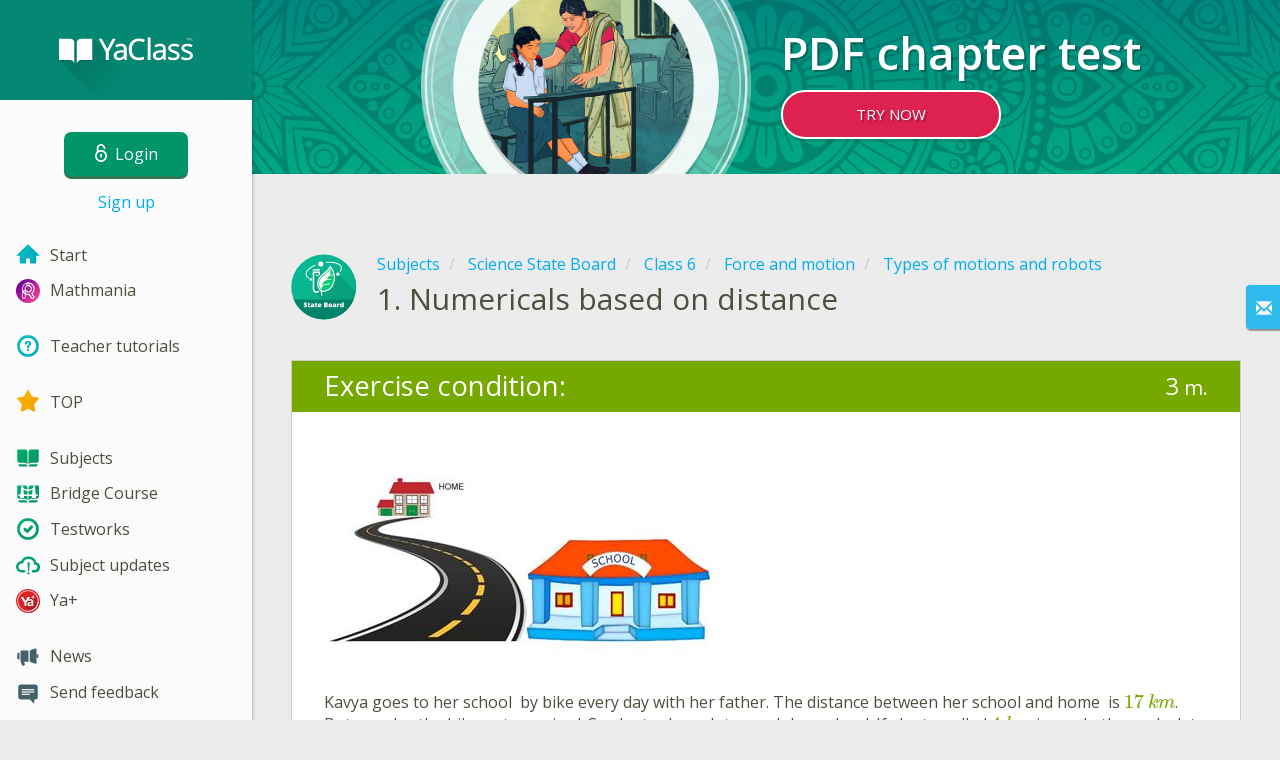

--- FILE ---
content_type: text/html; charset=utf-8
request_url: https://www.yaclass.in/p/science-state-board/class-6/force-and-motion-16232/types-of-motions-and-robots-2732/re-1b373f08-b86a-47de-bf46-270cb2832d5d
body_size: 15455
content:

<!DOCTYPE html>
<html lang="en" class="cat-anon">
<head prefix="og: http://ogp.me/ns#">
    <meta charset="utf-8" />
    <meta http-equiv="X-UA-Compatible" content="IE=edge" />
        <meta name="viewport" content="width=device-width, initial-scale=1.0">
    <title>Numericals based on distance — task. Science State Board, Class 6.</title>
    <link href="//fonts.googleapis.com/css?family=Open+Sans:400italic,400,600|Roboto+Condensed:300,400&amp;subset=latin,latin-ext" rel="stylesheet" type="text/css" media="screen and (min-width: 768px)" />
<link href="//fonts.googleapis.com/css?family=Roboto+Condensed:400,300,300italic,400italic,700,700italic&amp;subset=latin,latin-ext" rel="stylesheet" type="text/css" media="screen and (max-width: 767px)" />


    <link href="https://cdnjs.cloudflare.com/ajax/libs/twitter-bootstrap/3.4.1/css/bootstrap.min.css" rel="stylesheet"/>

    <link href="//cdn.yaclass.in/bundles/Content/layout?v=M7Y4e0h-7uAKyZieMT93tVkSFoRg4G_l75Z_-FUnyGY1&av=7" rel="stylesheet"/>

    
    
    
<script>window.Yk=window.Yk||{};Yk.__load=[];window.$=window.$||function(n){Yk.__load.push(n)};Yk.context={enableRegWithCode:!0,allowPushReminder:!0,exercisePreviewPart:!1}</script>
        <link href="/favicon.ico" rel="shortcut icon" />

<link rel="apple-touch-icon" href="https://cdn.yaclass.in/7/Content/Img/favicon/YaClassIN/apple-touch-icon.png">
<link rel="icon" type="image/png" href="https://cdn.yaclass.in/7/Content/Img/favicon/YaClassIN/favicon-32x32.png" sizes="32x32">
<link rel="icon" type="image/png" href="https://cdn.yaclass.in/7/Content/Img/favicon/YaClassIN/favicon-16x16.png" sizes="16x16">
<link rel="manifest" href="/Content/Img/favicon/YaClassIN/manifest.json">
<link rel="mask-icon" href="https://cdn.yaclass.in/7/Content/Img/favicon/YaClassIN/safari-pinned-tab.svg" color="#05a087">
<meta name="msapplication-config" content="/Content/Img/favicon/YaClassIN/browserconfig.xml" />
<meta name="theme-color" content="#3c5157">        
    <link href="//cdn.yaclass.in/bundles/Content/exercise?v=Ev_JYhj3ZAhe87Eg-hkPMcOiVDukexbB0CzUrU73VFI1&av=7" rel="stylesheet"/>

    


    
    
			<meta name="description" content="Task in Numericals based on distance. Tests, tasks, lessons - Science State Board, Class 6." />
	

    
    

<script>window.dataLayer=window.dataLayer||[];dataLayer.push({userIsAuthenticated:!1,UserRole:"",UserClass:"",UserIsVIP:""}),function(n,t,i,r,u){n[r]=n[r]||[];n[r].push({"gtm.start":(new Date).getTime(),event:"gtm.js"});var e=t.getElementsByTagName(i)[0],f=t.createElement(i),o=r!="dataLayer"?"&l="+r:"";f.async=!0;f.src="https://www.googletagmanager.com/gtm.js?id="+u+o;e.parentNode.insertBefore(f,e)}(window,document,"script","dataLayer","GTM-PGJTG8")</script>    
    <link rel="search" type="application/opensearchdescription+xml" title="YaClass" href="/opensearch.xml" />
    <meta property="og:image" content="//uploads.cdn.yaclass.in/upload/subject_icons_for_share/new/ScienceStateBoard-Share.png">

    <style>.sideBarLogoBg{background-color:#05a087!important}.sideBarButtonBg{background-color:#37ad91!important}</style>    </head>
<body itemscope itemtype="http://schema.org/ItemPage" itemref="logoimg"
      class="">
    <noscript><iframe src="https://www.googletagmanager.com/ns.html?id=GTM-PGJTG8" height="0" width="0" style="display:none;visibility:hidden"></iframe></noscript>
    <div class="clmwrap">
<div class="mobile-menu-header sideBarLogoBg">
    <div class="mobile-menu-header-wrap">
            <a class="nauth-link menu-login-link" href="/Account/Login" title="Login">
                <span class="login-link-text">Login</span>
                <span class="login-link-icon sideBarButtonBg"><i class="svg-sprite-site-menu icon-lock"></i></span>
            </a>
        <button class="menu-btn close-menu" title="Menu">
            <i class="svg-sprite-site-menu icon-burger-open"></i>
        </button>
    </div>
</div>        <div class="sidebar" itemscope itemtype="http://schema.org/WPSideBar">
            <div class="wrap">
                <div class="menu-content">
                    <div class="menu-content-wrap">
                        
<div class="menu-header sideBarLogoBg">
    <div class="logo showdesktop">
        <a href="/" itemscope>
            <img id="logoimg" class="showdesktop" src="//uploads.cdn.yaclass.in/upload/menu/Menu_left/YaClass_logo_d.svg" itemprop="image" alt="YaClass logo" />
        </a>
    </div>
        <div class="loginblock showdesktop" itemscope itemtype="http://schema.org/WebPageElement">
            <button class="btn login big-login-button menu-login-link" id="loginSideBtn" title="Login" data-login-url="/Account/Login" data-no-dialog="0">
                <i class="svg-sprite-site-menu icon-lock"></i><span>Login</span>
            </button>
            <a class="nauth-link menu-register-link" href="/Account/Register">Sign up</a>
        </div>
</div>
                        <div class="menu-block">

    <nav class="menu clearfix" itemscope itemtype="http://schema.org/SiteNavigationElement">
        <div class="menu-list clearfix">

    <div class="link-item tablet-left-col">
            <a href="/">
                    <div class="icon-wrap">
                        <img src="//uploads.cdn.yaclass.in/upload/menu/Menu_left/index.svg" alt="Start" />
                    </div>
                <div class="text-wrap">
                    <span>
                        Start
                    </span>
                </div>
            </a>
    </div>
    <div class="link-item tablet-left-col separator">
            <a href="/s/mathmania-internal">
                    <div class="icon-wrap">
                        <img src="//uploads.cdn.yaclass.in/upload/logo/rema/rema_28.svg" alt="Mathmania" />
                    </div>
                <div class="text-wrap">
                    <span>
                        Mathmania
                    </span>
                </div>
            </a>
    </div>
    <div class="link-item tablet-left-col separator">
            <a href="/info/teachers/tutorials?from=anonymous-menu">
                    <div class="icon-wrap">
                        <img src="//uploads.cdn.yaclass.in/upload/menu/Menu_left/help.svg" alt="Teacher tutorials" />
                    </div>
                <div class="text-wrap">
                    <span>
                        Teacher tutorials
                    </span>
                </div>
            </a>
    </div>
    <div class="link-item tablet-left-col separator">
            <a href="/Top">
                    <div class="icon-wrap">
                        <img src="//uploads.cdn.yaclass.in/upload/menu/Menu_left/top.svg" alt="TOP" />
                    </div>
                <div class="text-wrap">
                    <span>
                        TOP
                    </span>
                </div>
            </a>
    </div>
    <div class="link-item tablet-left-col">
            <a href="/p">
                    <div class="icon-wrap">
                        <img src="//uploads.cdn.yaclass.in/upload/menu/Menu_left/New%20Subjects.svg" alt="Subjects" />
                    </div>
                <div class="text-wrap">
                    <span>
                        Subjects
                    </span>
                </div>
            </a>
    </div>
    <div class="link-item tablet-left-col">
            <a href="/p/bridge-course">
                    <div class="icon-wrap">
                        <img src="//uploads.cdn.yaclass.in/upload/menu/Menu_left/Bridge_menu.svg" alt="Bridge Course" />
                    </div>
                <div class="text-wrap">
                    <span>
                        Bridge Course
                    </span>
                </div>
            </a>
    </div>
    <div class="link-item">
            <a href="/testwork">
                    <div class="icon-wrap">
                        <img src="//uploads.cdn.yaclass.in/upload/menu/Menu_left/test_works.svg" alt="Testworks" />
                    </div>
                <div class="text-wrap">
                    <span>
                        Testworks
                    </span>
                </div>
            </a>
    </div>
    <div class="link-item">
            <a href="/p-updates">
                    <div class="icon-wrap">
                        <img src="//uploads.cdn.yaclass.in/upload/menu/Menu_left/updates.svg" alt="Subject updates" />
                    </div>
                <div class="text-wrap">
                    <span>
                        Subject updates
                    </span>
                </div>
            </a>
    </div>
    <div class="link-item separator">
            <a href="/ykplus/LandingOrManage">
                    <div class="icon-wrap">
                        <img src="//uploads.cdn.yaclass.in/upload/yaplus/YAPLUS28x28.svg" alt="Ya+" />
                    </div>
                <div class="text-wrap">
                    <span>
                        Ya+
                    </span>
                </div>
            </a>
    </div>
    <div class="link-item">
            <a href="/news">
                    <div class="icon-wrap">
                        <img src="//uploads.cdn.yaclass.in/upload/menu/Menu_left/news.svg" alt="News" />
                    </div>
                <div class="text-wrap">
                    <span>
                        News
                    </span>
                </div>
            </a>
    </div>
    <div class="link-item">
            <a href="javascript:" class="feebacklink" data-lang="">
                    <div class="icon-wrap">
                        <img src="//uploads.cdn.yaclass.in/upload/menu/Menu_left/review.svg" alt="Feedback" />
                    </div>
                <span>Send feedback</span>
            </a>
    </div>
            

                <div class="more-section">
                    <div class="link-item more-expander tablet-left-col">
                        <a href="javascript:" id="menu-more-link">
                            <i class="svg-sprite-site-menu icon-expand"></i>
                            <span>See more</span>
                        </a>
                    </div>
    <div class="link-item tablet-left-col">
            <a href="/info/contacts" class="noicon">
                <div class="text-wrap">
                    <span>
                        Contacts
                    </span>
                </div>
            </a>
    </div>
    <div class="link-item tablet-left-col">
            <a href="/info/about" class="noicon">
                <div class="text-wrap">
                    <span>
                        About Us
                    </span>
                </div>
            </a>
    </div>
    <div class="link-item">
            <a href="/info/rules" class="noicon">
                <div class="text-wrap">
                    <span>
                        Terms and Conditions
                    </span>
                </div>
            </a>
    </div>
    <div class="link-item">
            <a href="/info/privacy-policy" class="noicon">
                <div class="text-wrap">
                    <span>
                        Privacy Policy
                    </span>
                </div>
            </a>
    </div>
                </div>
        </div>
    </nav>

                        </div>
                    </div>
                </div>
            </div>
        </div>
        <div class="main-content" >
            <div class="flex">

<div class="mobile-top-bar showmobile sideBarLogoBg hide" itemscope itemtype="http://schema.org/WebPageElement">
    <div class="mobile-top-bar-wrap">
            <div class="logo">
                <a href="/" itemscope>
                    <img src="//uploads.cdn.yaclass.in/upload/menu/Menu_left/YaClass_logo_m.svg" alt="YaClass logo" />
                </a>
            </div>
                <a class="nauth-link menu-login-link" href="/Account/Login" title="Login">
                    <span class="login-link-icon sideBarButtonBg">
                        <i class="svg-sprite-site-menu icon-lock"></i>
                    </span>
                </a>
            <button class="menu-btn" title="Menu">
                <i class="svg-sprite-site-menu icon-burger"></i>
            </button>
    </div>
</div>                <div class="sc-wrap">
                    




<div id="sc_headerfullwidth" data-bid="24156" class="sc_b yk-reset-z " itemscope itemtype="http://schema.org/WPAdBlock">
<style type="text/css">
    .conn_kval {
        transform: scale(0.50);
        height: 370px !important;
        margin-top: 60px;
        transform-origin: 50% 00%;
        width: 300px;
    }

    .img_conteiner {
        width: 330px;
        height: 330px;
        position: absolute;
        display: block;
        margin-left: 50%;
        left: -120px;
        top: -110px;
    }


    .backgraund_image {
        width: 100%;
        height: 100%;
        background-position: center;
        opacity: 0.4;
        background-size: 1500px;
        background-repeat: no-repeat;
        position: absolute;
        top: 0;
        left: 0;
        background-image: url(/upload/StartPage/t_4.svg);
    }

    .animation_state {
        transform: scale(0.5);
        opacity: 0.0;
        animation: pop;
        animation-duration: 10s;
        animation-timing-function: ease-out;
        animation-play-state: running;
        animation-iteration-count: infinite;
    }


    @keyframes pop {

        0% {
            opacity: 0;
        }

        49% {
            opacity: 0;
        }

        50% {
            transform: scale(0.8);

        }

        65% {
            opacity: 1;
        }

        95% {
            opacity: 1;
        }

        99% {
            transform: scale(1.2);

        }

        100% {
            opacity: 0;
        }

    }




    .img_position {
        width: 100% !important;
        height: 100% !important;
        position: absolute;
    }



    .circule_1 {
        width: 120px;
        border-radius: 100%;
        height: 120px !important;
        display: block;
        left: 50%;
        margin-left: -60px;
        top: 35px;
        position: absolute;
        background-color: rgb(255, 255, 255);
    }

    .circule_2 {
        width: 190px;
        border-radius: 100%;
        height: 190px !important;
        display: block;
        left: 55px;
        top: 55px;
        position: absolute;
        background-color: rgba(255, 255, 255, 0.83);
    }

    .circule_3 {
        width: 300px;
        border-radius: 100%;
        height: 300px;
        display: block;
        left: 50%;
        margin-left: -150px;
        top: -40px;
        position: absolute;
        background-color: rgba(3, 123, 101, 0.47);
    }


    /* animation start */









    .kval_2 {
        width: 300px;
        height: 365px !important;
        position: absolute;
        z-index: 5;
        opacity: 1;
        transform-origin: 85px 160px;
    }
















    /* animation end */

    .min_max {
        max-width: 900px;
        min-width: 700px;
        width: 100%;
        display: block;
        margin-left: auto;
        margin-right: auto;
    }

    .light_text {
        display: block;
        font-size: 21px;
        line-height: 1.2;
        max-width: 360px;
        color: #fff;
        font-family: "Roboto Condensed", sans-serif;
        margin-top: 5px;
        margin-bottom: 5px;
        font-weight: 100;
    }

    a.but_pay {
        background-color: #de2250;
        box-shadow: 0px 8px 0 -5px rgba(0, 0, 0, 0.1);
        width: 220px;
        z-index: 100000;
        border: 2px solid white;
        /*     margin-left: auto;
            margin-right: auto;*/
        position: relative;
        margin-top: 15px;
        /*            height: 45px;
*/
        outline: 0;
        font-size: 15px;
        text-align: center;
        font-weight: normal;
        z-index: 15;
        padding: 15px 15px;
        cursor: pointer;
        text-transform: uppercase;
        color: #ffffff;
        display: block;
        transition: box-shadow ease-in 0.3s;
        border-radius: 36px;
        transition: background-color ease-in-out 0.3s, box-shadow ease-in-out 0.3s;
    }



    a.but_pay:hover {
        background-color: #a90f35;
        text-decoration: none;
        box-shadow: 0px 16px 0 -10px rgba(0, 0, 0, 0.1);
        transition: background-color ease-in-out 0.2s, box-shadow ease-in-out 0.2s;
    }




    .backgraund_color {
        background: linear-gradient(0deg, rgba(0, 170, 129, 1) 0%, rgba(0, 137, 130, 1) 100%);
        background-position-y: center;
        background-position-x: center;
        width: 100%;
        overflow: hidden;
        position: relative;
        padding: 30px 0;
        top: 0;
        background-repeat: no-repeat;
        left: 0;
        background-color: #d9f1ee;
        z-index: 0;
        margin-bottom: 60px;
    }






    .header_img_container {
        width: 220px;
        height: 220px;
        margin-top: -25px;
        display: block;
        position: relative;
        margin-left: auto;
        margin-right: auto;
    }




    .header_top {
        display: block;
        font-size: 45px;
        line-height: 1;
        width: 100%;
        max-width: 500px;
        text-shadow: 2px 2px rgba(0, 0, 0, 0.25);
        color: #fff;
        /*    text-transform: uppercase;
            font-family: "Roboto Condensed",sans-serif;*/
        font-weight: bold;
        margin-bottom: 5px;
    }

    .subtitle_top {
        font-size: 16px;
        color: white;
        max-width: 400px;
    }


    .subtitle {
        font-size: 26px;
        color: white;
        margin-top: 20px;
        line-height: 1.2;
        max-width: 250px;
        font-weight: 100;
        font-family: "Roboto Condensed", sans-serif;
    }































    @media screen and (max-width: 767px) {
        .backgraund_color {
            /*                background: radial-gradient(circle, rgba(128,125,251,1) 0%, rgba(76,60,189,1) 54%, rgba(50,25,139,1) 100%);

*/
            background: linear-gradient(7deg, rgba(0, 170, 129, 1) 0%, rgba(0, 137, 130, 1) 100%);
            background-position-y: center;
            background-position-x: center;
            width: 100%;
            overflow: visible;
            height: auto;
            background-repeat: no-repeat;
            background-color: #d9f1ee;
            padding: 0 10px;
        }

        .header_img_container {
            width: 180px;
            height: 190px;
            margin-top: -25px;
        }

        .img_conteiner {
            width: 200px;
            height: 200px;
            position: relative;
            display: block;
            margin-left: 50%;
            left: -100px;
            top: 20px;
        }


        .backgraund_image {

            background-position: center -232px;
            opacity: 0.4;
            background-size: 1670px;
            background-repeat: no-repeat;
            position: absolute;
            top: 0;
            left: -2px;

        }


        a.but_pay {
            margin: 20px auto;
        }


        .section {
            height: 160px;
        }


        .header_top {
            display: block;
            font-size: 55px;
            line-height: 1;
            width: 100%;
            max-width: 500px;
            text-shadow: 2px 2px rgba(0, 0, 0, 0.25);
            color: #fff;
            font-weight: bold;
            margin-top: 80px;
            margin-bottom: 5px;
        }


        .text_left {
            text-align: center;
            max-width: 450px;
            margin-left: auto;
            margin-right: auto;
        }

        .light_text {
            display: inline-block;
            font-size: 21px;
            line-height: 1.2;
            width: 100%;
            max-width: 100%;
            margin-top: 5px;
            text-align: center;
            margin-bottom: 5px;
            font-weight: 100;
        }

        .min_max {
            min-width: 200px;
            width: 100%;
            display: inline-block;
            margin-left: auto;
            margin-right: auto;
        }


    }
</style>
<div class="backgraund_color">
    <div class="backgraund_image"></div>
    <div class="min_max">
        <div class="section">
            <div class="col-sm-6">
                <div class="img_conteiner">

                    <a class="backgroundA2" href="https://pdf.yaclass.in/"><img
                            class="img_position" src="//uploads.cdn.yaclass.in/upload/StartPage/help.png" /></a>

                </div>
            </div>
        </div>

        <div class="col-sm-6 pading_0">
            <p class="header_top text_left">
                PDF chapter test

                <a class="but_pay buttonA2" href="https://pdf.yaclass.in/">TRY NOW</a>
            </p>
        </div>
    </div>
</div>
<script src="https://code.jquery.com/jquery-2.2.4.min.js"
    integrity="sha256-BbhdlvQf/xTY9gja0Dq3HiwQF8LaCRTXxZKRutelT44=" crossorigin="anonymous"></script>

<script>
    $('.buttonA2').click(function () {
        
       return Yk.utils.trackLink($(this).attr('href'), "Banner/ReadyPDFs", "Banner/ReadyPDFs/ButtonA2");
    });
</script>
<script>
    $('.backgroundA2').click(function () {
       
       return Yk.utils.trackLink($(this).attr('href'), "Banner/ReadyPDFs", "Banner/ReadyPDFs/A2Background");
    });
</script></div>



                </div>
                
                <div class="flex-item">
                    <div class="tframe">
                        <div class="container-fluid wrap ">
                            <div class="sc-wrap">
                                
                            </div>
                            










<div class="page-header clearfix with-crumbs vs-header compact-style ExerciseRunExercise" itemscope>
    

<div class="crc-progress no-progress" title="">
            <div class="icon" style="background-image: url(//uploads.cdn.yaclass.in/upload/subject_icons/new/ScienceStateBoard.svg)"></div>
    </div>



        <ul class="breadcrumb" itemscope itemtype="https://schema.org/BreadcrumbList">
                <li class="Subjects" itemprop="itemListElement" itemscope itemtype="https://schema.org/ListItem">
                    <a href="/p" itemprop="item"><span itemprop="name">Subjects</span></a>
                    <meta itemprop="position" content="1" />
                </li>
                <li class="Subject" itemprop="itemListElement" itemscope itemtype="https://schema.org/ListItem">
                    <a href="/p/science-state-board" itemprop="item"><span itemprop="name">Science State Board</span></a>
                    <meta itemprop="position" content="2" />
                </li>
                <li class="EducationProgram" itemprop="itemListElement" itemscope itemtype="https://schema.org/ListItem">
                    <a href="/p/science-state-board/class-6" itemprop="item"><span itemprop="name">Class 6</span></a>
                    <meta itemprop="position" content="3" />
                </li>
                <li class="Topic" itemprop="itemListElement" itemscope itemtype="https://schema.org/ListItem">
                    <a href="/p/science-state-board/class-6/force-and-motion-16232" itemprop="item"><span itemprop="name">Force and motion</span></a>
                    <meta itemprop="position" content="4" />
                </li>
                <li class="SubTopic" itemprop="itemListElement" itemscope itemtype="https://schema.org/ListItem">
                    <a href="/p/science-state-board/class-6/force-and-motion-16232/types-of-motions-and-robots-2732" itemprop="item"><span itemprop="name">Types of motions and robots</span></a>
                    <meta itemprop="position" content="5" />
                </li>
        </ul>
    
    <div class="title-box">
            <div class="go-back SubTopic"><a href="/p/science-state-board/class-6/force-and-motion-16232/types-of-motions-and-robots-2732"></a></div>
        

        <h1 class="left-clm long">
                <span class="title-number" id="itempos" itemprop="position">1.</span>
            <span id="itemtitle" itemprop="name">
                Numericals based on distance
            </span>
        </h1>
    </div>
</div>

<div class="block sm-easy-header no-bmarg">
	<div class="header clearfix hidden-xs">
		<h3 class="pull-left">Exercise condition:</h3>
		<div class="obj-points">
			3<span class="answer-point" title="Marks"> m.</span>
		</div>
	</div>
	<div class="blockbody" itemprop="mainContentOfPage" itemscope itemtype="http://schema.org/WebPageElement">
			<div class="taskhtmlwrapper" id="taskhtml" itemscope itemtype="http://schema.org/CreativeWork" itemref="itemtitle itempos">
				
	<div   >
	<div><img class="gxs-resource-image" alt="home to school.jpg" src="https://resources.cdn.yaclass.in/5aa20de3-61f1-4259-b14d-d265029ff381/home%20to%20school-w400.jpg" width="400" height="225" sizes="(max-width: 400px) 100vw, 400px" srcset="https://resources.cdn.yaclass.in/5aa20de3-61f1-4259-b14d-d265029ff381/home%20to%20school-w400.jpg 400w, https://resources.cdn.yaclass.in/f59e960c-5d3f-462f-a1cd-2ad3dde6bb58/home%20to%20school-w800.jpg 800w, https://resources.cdn.yaclass.in/a14ecd98-d760-4dfe-8ba9-709621abc5e8/home%20to%20school.jpg 1280w" /></div><div>&nbsp;</div><div><span class="gxs-text ">Kavya</span>&nbsp;goes to her <span class="gxs-text ">school</span>&nbsp;&nbsp;by <span class="gxs-text ">bike</span>&nbsp;every day with her father. The distance between her <span class="gxs-text ">school</span>&nbsp;and home&nbsp;&nbsp;is&nbsp;<span class="gxs-number ">17</span> \(km\). But one day the <span class="gxs-text ">bike</span>&nbsp;got &nbsp;repaired. So she took a <span class="gxs-text ">cab</span> to reach her school. If she travelled&nbsp;<span class="gxs-number ">4</span>&nbsp;\(km\) in a <span class="gxs-text ">cab</span>, then calculate how many kilometers she traveled with her <span class="gxs-text ">bike</span>?</div><div><div><strong>&nbsp;</strong>&nbsp;</div><div><strong>Answer</strong>:</div><div>&nbsp;</div><div><strong>The&nbsp;total distance&nbsp;</strong><span class="gxs-text gxst-ts-bold ">Kavya</span><strong>&nbsp;travelled by </strong><span class="gxs-text gxst-ts-bold ">bike</span>&nbsp;<strong>is </strong><input type="text" autocomplete="off" class="gxs-answer-number numberEN" id="e17r1" name="e17r1|tb" style="width: 6.86046511627907em" />&nbsp;\(km\).</div></div><div>&nbsp;</div><div>[<strong>Note</strong>: The above picture&nbsp;is for &nbsp;representation only to understand the question, it is not to scale.]</div><meta itemprop="image" content="https://resources.cdn.yaclass.in/5aa20de3-61f1-4259-b14d-d265029ff381/home%20to%20school-w400.jpg" /></div>
	<!--Solution disabled 2-->
	
	

				<meta itemprop="interactivityType" content="active" />
<meta itemprop="learningResourceType" content="test" />
<meta itemprop="educationalUse" content="self-check" />
    <meta itemprop="dateCreated" content="2020-04-29T10:25:08Z" />
    <meta itemprop="dateModified" content="2023-03-31T18:23:17Z" />
<meta itemprop="inLanguage" content="en" />

			</div>
			<div class="task-buttons customWidthCenteredText">
				<a class="btn" href="/Account/Login?ReturnUrl=https%3A%2F%2Fwww.yaclass.in%2Fp%2Fscience-state-board%2Fclass-6%2Fforce-and-motion-16232%2Ftypes-of-motions-and-robots-2732%2Fre-1b373f08-b86a-47de-bf46-270cb2832d5d">
					Login
				</a>
				or
					<a href="/Account/RegisterFast?ReturnUrl=%2Fp%2Fscience-state-board%2Fclass-6%2Fforce-and-motion-16232%2Ftypes-of-motions-and-robots-2732%2Fre-1b373f08-b86a-47de-bf46-270cb2832d5d">Fast registration</a>
			</div>
	</div>
</div>

<div class="nav-table row ExerciseRunExercise" itemscope itemtype="http://schema.org/SiteNavigationElement">
    <div class="nav-cell col-xs-4">



<a href="/p/science-state-board/class-6/force-and-motion-16232/types-of-motions-and-robots-2732/re-81be71ed-31fd-4d92-8d03-7f98cf5df63b" class="cn-nav-left-Theory">
    <span class="nav-button nav-left"></span>
    <span>Previous theory</span>
</a>    </div>
    <div class="nav-cell col-xs-4">
        


<a href="/p/science-state-board/class-6/force-and-motion-16232/types-of-motions-and-robots-2732" class="cn-nav-top-">
    <span class="nav-button nav-top"></span>
    <span>Exit to the topic</span>
</a>
    </div>
    <div class="nav-cell col-xs-4">



<a href="/p/science-state-board/class-6/force-and-motion-16232/types-of-motions-and-robots-2732/re-4454bec4-3cb8-421b-a2c6-1a8d403e8d2e" class="cn-nav-right-Exercise">
    <span class="nav-button nav-right"></span>
    <span>Next exercise</span>
</a>    </div>
</div>


    <div class="feedback-button-block visible-xs top-buffer-30px">
        <div class="line">
            <hr />
        </div>
        <div>
            <a href="javascript:void(0)" class="btn light oneliner"
               data-url-feedback-dialog="/FeedBack/FeedBack"
               data-bread-crumbs="Subjects/Science State Board/Class 6/Force and motion/Types of motions and robots"
               data-view-id="11"
               data-view-version="28040"
               data-exercise-id="1b373f08-b86a-47de-bf46-270cb2832d5d"
               data-topic-id=""
               data-test-id=""
               data-result-id=""
               data-result-cls=""
               data-ex-position=""
               data-feedback-mode="VirtualSchool">
                Send feedback
            </a>
        </div>
        <div class="line">
            <hr />
        </div>
    </div>
    <div class="feedBack slider in-iframe-fixed-center">
        <div class="left-edge"><i class="glyphicon glyphicon-envelope"></i></div>
        <div class="contents">
            <div class="slider-image">
            </div>
            <div class="feedBack-link slider-links">
                Did you find an error?
                <div class="top-buffer-10px">
                    <a href="javascript:void(0)" class="dot"
                       data-url-feedback-dialog="/FeedBack/FeedBack"
                       data-bread-crumbs="Subjects/Science State Board/Class 6/Force and motion/Types of motions and robots"
                       data-exercise-id="1b373f08-b86a-47de-bf46-270cb2832d5d"
                       data-view-id="11"
                       data-view-version="28040"
                       data-topic-id=""
                       data-test-id=""
                       data-result-id=""
                       data-result-cls=""
                       data-ex-position=""
                       data-feedback-mode="VirtualSchool">
                        Send it to us!
                    </a>
                </div>
            </div>
        </div>
    </div>
    <div id="feedBackDialog"></div>


	<div id="dialog_nreg" class="hideme">
		                <div class="wrap" title="Registration required" data-width="700">
                    
                </div>




	</div>



                            <div class="sc-wrap">
                                




<div id="sc_footer" data-bid="23790" class="sc_b yk-reset-z " >


<style type="text/css">
   

    .border_w {
    border:2px solid  #ffffff ;}

    .kont_ban {
        width: 100%;
        padding: 35px 39px 0 39px;
    margin-bottom: -10px;
    }

.sc_b img {
    border: 0;
    display: inline-block;
    height: inherit;
}


    .min_max2 {
        width: 100%;
        min-width: 716px;
        max-width: 958px;
        margin: auto;
        position: relative;
        margin-bottom: 10px;
    }

    .ban_bgg {
        display: block;
        height: 75px;
    }


    .ban_bgg2 {
        background-color: #0e9d82;
        display: inline-block;
        height: 130px;
        margin-right: 10px;
        padding: 20px 3% 20px 4%;
        float: left;
    }






    .calendar {
        background-size: contain;
        width: 80px;
        height: 90px;
        display: inline-block;
        float: left;
        background-repeat: no-repeat;
        background-position: left top;
        background-image: url(/upload/b/eksam-9-12-2017/exam_ca.svg);
    }




    .month {
        font-size: 16px;
        text-transform: uppercase;
        font-weight: 100;
        line-height: 125%;
        width: 74px;
        margin-top: 6px;
        text-align: center;
        color: #ffffff;
    }

    .digit {
        font-size: 34px;
        font-weight: 100;
        width: 74px;
        line-height: 125%;
        margin-top: 13px;
        text-align: center;
        color: #6a7175;
    }


    .predmet {
        display: block;
        text-transform: uppercase;
        font-weight: 900;
        text-align: left;
        font-size: 20px;
        color: #ffffff;
    }



    .zag_exam {
        display: block;
        width: 100%;
        max-width: 970px;
        margin-bottom: 2px;
        font-weight: 100;
        letter-spacing: 0px;
        text-transform: uppercase;
        padding: 38px 0 8px 0;
        margin-bottom: 10px;
        font-weight: 100;
        text-align: left;
        font-size: 36px;
        color: rgba(255, 255, 255, 0.80);
    }



    .but_1:link {
        background-color: #2d7b88;
        border: 2px solid white;
        padding: 20px 20px 20px 20px;
        cursor: pointer;
        color: white;
        display: inline-block;
        border-radius: 6px;
    }


    .but_1:visited {
        background-color: #2d7b88;
        border: 2px solid white;
        padding: 20px 20px 20px 20px;
        cursor: pointer;
        color: white;
        display: inline-block;
        border-radius: 6px;
    }

    a.but_1:hover {
        background-color: #005f65;
        border: 2px solid white;
        padding: 20px 20px 20px 20px;
        text-decoration: none;
        cursor: pointer;
        color: white;
        display: inline-block;
        border-radius: 6px;
    }

    .button_place {
        float: right;
        display: block;
        padding-top: 32px;
        width: 180px;
    }

    .text_cont {
        height: 130px;
        float: left;
        padding-left: 5px;
    }

    .kom_1 {
        width: 165px;
        position: absolute;
        z-index: 100;
    }

    .kom_4 {
         width: 40px;
    height: 40px;
    position: absolute;
    top: -22px;
    right: 25px;
    z-index: 100;
    }

    .kom_2 {
     width: 85%;
    max-width: 800px;
    height: 20px;
    top: 88px;
    background-image: url(/upload/banners/Asset8d.svg);
    background-size: 28px 100%;
    background-repeat: repeat-x;
    background-position: right;
    position: absolute;
    right: 53px;
    z-index: 10;
    }


      .vilka3 {
                width: 32px;
    position: absolute;
    top: 28px;
    right: 21px;
    z-index: 100;

       
    }

    .vilka {
        width: 21px;
        position: absolute;
        top: 16px;
        z-index: 100;
        animation-name: prr_2;
        animation-duration: 10s;
        animation-timing-function: linear;
        animation-delay: 0ms;
        animation-direction: normal;
        animation-iteration-count: infinite;
        animation-fill-mode: none;
        animation-play-state: running;
    }

    @keyframes prr_2 {


         15% {
            transform: translate(0, 0px);
        }

        21% {
            transform: translate(0, -22px);
        }

        89% {
                        transform: translate(0, -22px);


        }
         100% {
                        transform: translate(0, 0px);


        }
    }

    .vilka_kont {
      width: 26px;
    height: 50px;
    top: 42px;
    right: 29px;
    overflow: hidden;
    position: absolute;
    z-index: 300;
    }

 .tex2 {
    color: white;
    height: 60px;
    top: 18px;
    text-transform: uppercase;
    margin-left: 175px;
    font-size: 18px;
    position: absolute;
    z-index: 500;
}

.kom_5 {
    width: 28px;
    height: 40px;
    margin-top: -5px;
    display: block;
    margin-right: 5px;
    opacity: 1;
    animation-name: prr_3;
    animation-duration: 1s;
    animation-timing-function: linear;
    animation-delay: 0ms;
    animation-direction: normal;
    animation-iteration-count: infinite;
    animation-fill-mode: none;
    animation-play-state: running;
}

     @keyframes prr_3 {



     
        50% {
            opacity: 0.5;
        }

       
    }

    .kom_3 {
        width: 165px;
        position: absolute;
        z-index: 120;
        opacity: 0;
        animation-name: prr_1;
        animation-duration: 10s;
        animation-timing-function: linear;
        animation-delay: 0ms;
        animation-direction: normal;
        animation-iteration-count: infinite;
        animation-fill-mode: none;
        animation-play-state: running;
    }

    @keyframes prr_1 {



        20% {
            opacity: 0;
        }

        21% {
            opacity: 1;
        }

        100% {
            opacity: 1;
        }
    }



    .bbg_smal {
        background-color: #2896af;
        width: 100%;
        height: 60px;
        position: absolute;
        left: 0;
        top: 12px;
        z-index: 1;
    }

    .plash {
        background-color: rgba(43, 101, 153, 0.30);
        height: 60px;
        top: 12px;
        padding: 8px 100px 10px 30px;
        position: absolute;
        z-index: 50;
        right: 0;
    }


    @media screen and (max-width: 1146px) {
   

       


   
        .tex2 {
        color: white;
    height: 60px;
    text-transform: uppercase;
    margin-left: 150px;
    font-size: 18px;
    position: absolute;
    z-index: 500;
    }
   

        .kom_3 {
            width: 140px;
        }

        .kom_1 {
            width: 140px;
        }

        .kont_ban {
            width: 100%;
            padding: 0;
margin-top: -11px;
        }


      

        .min_max2 {
            width: 100%;
            padding:15px;
            min-width: 716px;
            max-width: 958px;
            position: relative;
        }

    }



    @media screen and (max-width: 767px) {


.ban_bgg {
        display: block;
        height: 110px;
    }

.sc_b img {
    display: block;
    border: 0;
    /* height: inherit; */
    width: 40px;
    height: 40px;
}

         .plash {
        background-color:rgb(66, 126, 148);
        height: auto;
        z-index: 50;
    text-align:center;
        margin:0;
        padding:15px;
            margin-left: -10px;
    margin-right: -10px;
        right: 0;
            position:relative;

    }

         .kom_5 {
       width: 28px;
    height: 40px;
    margin-top: -5px;
    margin-right: 5px;
        margin-bottom: 10px;
    display:block;
    width:100%;
    text-align:center;
    margin-left:auto;
    margin-right:auto;
    opacity:1;
   
    }
         .tex2 {
        color: white;
    height: auto;
    top: 28px;
    width: 100%;
    text-transform: uppercase;
    margin-left: 0;
    margin-right:0;
    margin-top:-20px;
    padding-left:20px;
    padding-right:20px;
    position:relative;
    font-size: 16px;
    display:inline-block;
    margin-bottom:25px;
    text-align:center;
    z-index: 500;
    }

        .kont_ban {
            width: 100%;
            padding: 0;
        }

        .calendar {
            margin-right: 15px;
        }

        .but_1:link {
            background-color: #2d7b88;
            font-size: 0.85em;
            border: 2px solid white;
            padding: 5px 10px 5px 10px;
            cursor: pointer;
            color: white;
            display: inline-block;
            border-radius: 6px;
        }

        .but_1:visited {
            background-color: #2d7b88;
            font-size: 0.85em;
            border: 2px solid white;
            padding: 5px 10px 5px 10px;
            cursor: pointer;
            color: white;
            display: inline-block;
            border-radius: 6px;
        }

        a.but_1:hover {
            background-color: #005f65;
            font-size: 0.85em;
            border: 2px solid white;
            padding: 5px 10px 5px 10px;
            cursor: pointer;
            color: white;
            display: inline-block;
            border-radius: 6px;
        }

        .min_max2 {
            width: 100%;
            min-width: 300px;
            padding: 15px;
            position: relative;
            margin-bottom: 70px;
        }

        .predmet {
            display: block;
            text-transform: uppercase;
            margin-bottom: 7px;
            text-align: left;
            font-weight: 100;
            padding-top: 2px;
            font-size: 20px;
            line-height: 22px;
            color: #ffffff;
        }


        
    .bbg_smal {
            background-color: #2896af;
    width: 100%;
    height: auto;
    padding: 10px;
    left: 0;
    z-index: 1;
    }
    }
</style>




<div class="kont_ban">
    <div class="min_max2 ban_bgg  hidden-xs" tyle="background-color:#508ccd">







        <div class="bbg_smal" style="background-color:#508ccd"></div>

        <div class="tex2" style="margin-left:25px;">  <img class="kom_5" src=//uploads.cdn.yaclass.in/upload/b/war.svg> Register for free to see more content</div>

        <div class="plash" style="padding-left:100px;">  <a class="btn primary border_w" href="/Account/Register?from=anon-footer-banner-subjects">Register now</a></div>


    </div>
</div>

<div class="min_max2 ban_bgg visible-xs">


    <div class="bbg_smal" style="background-color:#508ccd">
        <div class="tex2">  <img class="kom_5" src=//uploads.cdn.yaclass.in/upload/b/war.svg /> Register for free to see more content</div>

        <div class="plash" style="background-color: rgb(70, 119, 167)">  <a class="btn primary border_w" href="/Account/Register?from=anon-footer-banner-subjects">Register now</a></div>

    </div>
</div></div>



                            </div>
                        </div>
                    </div>
                </div>
                

<div class="footer" itemscope itemtype="http://schema.org/WPFooter">
    <div class="copyright">
        <div class="tframeblock-footer">
                    <span class="cpr">Copyright &copy; 2026 YaClass Tech Private Limited</span>
                            <span class="cpr-link-wrap">
                                    <a href="/info/contacts" class="cpr-link">Contacts</a>
                            </span>
                            <span class="cpr-link-wrap">
                                    <a href="/info/rules" class="cpr-link">Terms and Conditions</a>
                            </span>
                            <span class="cpr-link-wrap">
                                    <a href="/info/privacy-policy" class="cpr-link">Privacy Policy</a>
                            </span>

        </div>
    </div>
</div>



            </div>
        </div>
    </div>
        <div id="loginDialog" class="signindialog hideme dialog">
            <div id="loginDialogPlaceHolder" class="ajax-loading"></div>
        </div>
        <div class="signindialog-overlay hideme"></div>
        <script src="https://cdnjs.cloudflare.com/ajax/libs/jquery/3.4.1/jquery.min.js" crossorigin="anonymous"></script>

    <script src="//cdn.yaclass.in/bundles/Scripts/layout/en?v=c_7SQ8KECcmjHw34nkqC7gagdkv0LQcTiDzwaPIsuT81&av=7" crossorigin="anonymous"></script>

    
    
    
        
        
    

    

    


    <script src="//cdn.yaclass.in/bundles/Scripts/exercise?v=ngvQJYviUDpAkwv7t4vMVtLojk1Jw24c68uUCfKM-VM1&av=7" crossorigin="anonymous"></script>

    <script>(function(){window.Yk=window.Yk||{};var n=Yk.Math=Yk.Math||{},t=n.style=n.style||{};t.undefinedFont='"Open Sans", "Roboto Condensed", sans-serif';t.additionalLetterCharacters="";n.debug=0;n.cdnUrl="https://cdn.yaclass.in/7";window.MathJax={AuthorInit:function(){MathJax.Hub.Config({delayStartupUntil:"configured"});n.mathJaxReady=!0;n.startCreated&&n.configSet&&n.mathJaxReady&&n.start()}}})()</script>
<script src="https://cdnjs.cloudflare.com/ajax/libs/mathjax/2.7.9/MathJax.js" crossorigin="anonymous" async>
</script>


    

    



    <script>$.each(Yk.__load,function(n,t){$(t)})</script>


    <script>var sdkInstance,aiName,aisdk;$(function(){Yk.virtualSchool.initSliders(0,"prsnt")});$(function(){Yk.exerciseJsSettings.registerMotivationCustomHtml='<p>Please sign up to solve tasks.<\/p>\r\n\r\n<h3>Fast registration:<\/h3>\r\n\r\n<div class="ajax-loading" id="fast-reg">&nbsp;<\/div>\r\n\r\n<div class="top-buffer-20px"><a href="javascript:void(0)" id="regp-login" rel="nofollow" rel="nofollow" rel="nofollow" rel="nofollow">I\'ve signed up already<\/a> | <a href="javascript:void(0)" id="regp-reg" rel="nofollow" rel="nofollow" rel="nofollow" rel="nofollow">Complete registration<\/a><\/div>\r\n<script>\r\n $(function(){\r\n \tvar returnUrl = encodeURIComponent(location.href);\r\n \t$(\'#fast-reg\').load(\'/Account/RegisterFastPopupAjax?returnUrl=\'+returnUrl);\r\n    $(\'#regp-login\').attr(\'href\',\'/Account/Login?returnUrl=\'+returnUrl);\r\n    $(\'#regp-reg\').attr(\'href\',\'/Account/Register?returnUrl=\'+returnUrl);\r\n });\r\n<\/script>'});$(function(){var n=Yk.exerciseJsSettings;n.initDnd=0;n.notRegistred=!0;Yk.exercise.init(n);Yk.exercise.saveLastExerciseOrTest("1b373f08-b86a-47de-bf46-270cb2832d5d")});sdkInstance="appInsightsSDK";window[sdkInstance]="appInsights";aiName=window[sdkInstance];aisdk=window[aiName]||function(n){function i(n){t[n]=function(){var i=arguments;t.queue.push(function(){t[n].apply(t,i)})}}var t={config:n},u,f,r,e,o;t.initialize=!0;u=document;f=window;setTimeout(function(){var t=u.createElement("script");t.src=n.url||"https://az416426.vo.msecnd.net/scripts/b/ai.2.min.js";u.getElementsByTagName("script")[0].parentNode.appendChild(t)});try{t.cookie=u.cookie}catch(n){}for(t.queue=[],t.version=2,r=["Event","PageView","Exception","Trace","DependencyData","Metric","PageViewPerformance"];r.length;)i("track"+r.pop());return i("startTrackPage"),i("stopTrackPage"),e="Track"+r[0],(i("start"+e),i("stop"+e),i("setAuthenticatedUserContext"),i("clearAuthenticatedUserContext"),i("flush"),!0===n.disableExceptionTracking||n.extensionConfig&&n.extensionConfig.ApplicationInsightsAnalytics&&!0===n.extensionConfig.ApplicationInsightsAnalytics.disableExceptionTracking)||(i("_"+(r="onerror")),o=f[r],f[r]=function(n,i,u,f,e){var s=o&&o(n,i,u,f,e);return!0!==s&&t["_"+r]({message:n,url:i,lineNumber:u,columnNumber:f,error:e}),s},n.autoExceptionInstrumented=!0),t}({samplingPercentage:.3,instrumentationKey:"d1a54370-1230-45a4-98c1-a2068b0cb633"});window[aiName]=aisdk;aisdk.queue&&0===aisdk.queue.length&&aisdk.trackPageView({});$(function(){var n={promotion_name:"",promotion_id:"",creative_slot:"",creative_name:"",item_name:"",item_id:"",item_variant:"",item_category:"",price:null};Yk.utils.getBRoot("headerfullwidth").find("a[href]").click(function(){var t=$(this).attr("href"),i=$(this).attr("target")==="_blank",r=t&&!t.startsWith("javascript")&&t!=="javascript:void(0)"&&!$(this).hasClass("no-click-event");return r?Yk.utils.trackBannerClick(t,"headerfullwidth","PDFquestion-A2",i,n):!1})}),function(){Yk.utils.trackBannerImpression("null","headerfullwidth","PDFquestion-A2",null,{promotion_name:"",promotion_id:"",creative_slot:"",creative_name:"",item_name:"",item_id:"",item_variant:"",item_category:"",price:null})}();$(function(){var n={promotion_name:"",promotion_id:"",creative_slot:"",creative_name:"",item_name:"",item_id:"",item_variant:"",item_category:"",price:null};Yk.utils.getBRoot("footer").find("a[href]").click(function(){var t=$(this).attr("href"),i=$(this).attr("target")==="_blank",r=t&&!t.startsWith("javascript")&&t!=="javascript:void(0)"&&!$(this).hasClass("no-click-event");return r?Yk.utils.trackBannerClick(t,"footer","anon-footer-banner-subjects",i,n):!1})}),function(){Yk.utils.trackBannerImpression("null","footer","anon-footer-banner-subjects",null,{promotion_name:"",promotion_id:"",creative_slot:"",creative_name:"",item_name:"",item_id:"",item_variant:"",item_category:"",price:null})}(),function(){var n=Yk.ondemand=Yk.ondemand||{},t=n.bundles=n.bundles||{};t["jquery-ui-ondemand"]={inject:'\r\n<link href="//cdn.yaclass.in/bundles/Content/jqueryui?v=kh0wmRP9rzw-ALlQqwx1KyBs5MhP_pq8cuAo6bEx_yo1&av=7" rel="stylesheet"/>\r\n<script src="//cdn.yaclass.in/bundles/Scripts/jqueryui/en?v=MnGFjiRHpeCDSWxSkJXOx2p5lISMRpKhAuxOPVn3moI1&av=7" crossorigin="anonymous"><\/script>\r\n\r\n'}}(),function(){var n=Yk.ondemand=Yk.ondemand||{},t=n.bundles=n.bundles||{};t["fancybox-ondemand"]={inject:'\r\n<link href="https://cdnjs.cloudflare.com/ajax/libs/fancybox/3.5.7/jquery.fancybox.min.css" rel="stylesheet"/>\r\n<link href="/bundles/Content/fancybox-custom?v=IHInDWDwXj6gIXdL1UJF4SqRVBFJn5wpel5WjHuhC8s1" rel="stylesheet"/>\r\n<script src="https://cdnjs.cloudflare.com/ajax/libs/fancybox/3.5.7/jquery.fancybox.min.js" crossorigin="anonymous"><\/script>\r\n\r\n'}}(),function(){var n=Yk.ondemand=Yk.ondemand||{},t=n.bundles=n.bundles||{};t["slick-slider-ondemand"]={inject:'\r\n<link href="//cdn.yaclass.in/bundles/Content/slick-slider?v=ohTtER6J36IJrwg2nGkKYgDYH16uPCOmiH824M3L7CU1&av=7" rel="stylesheet"/>\r\n<script src="//cdn.yaclass.in/bundles/Scripts/slick-slider?v=MsoTcswwKOqYIg4IFfJ016G_n1-rT1udOULIxR8el1o1&av=7" crossorigin="anonymous"><\/script>\r\n\r\n'}}(),function(){window.Yk=window.Yk||{};Yk.exerciseJsSettings={Resources:{helpTitle:"Help",whatIsCorrectAnswer:"Correct answer",yourAnswerIsCorrect:"Your answer is correct!",yourAnswerIsSaved:"Your answer is saved",correctAnswerExtraCaption:"Do you want to see correct answer?",correctAnswerExtraName:"Activate",openInNewWindow:"Open in new tab",fileInputsDisabled:"You cannot attach a file at the moment. This functionality is under development, exercise is for information only.",VideoAnswerOnlyTaskSubmitButton:"Complete",answerPointHtml:'<span class="answer-point" title="Marks"> m.<\/span>',fieldIsNotScoredText:"This field is not evaluated.",fieldIsNotValidatedText:"This field is not evaluated.",UnsavedChangesLeaveWarning:"There unsaved changes on the page. Are you sure you want to leave it?",RevertChanges:"Delete changes",DoNotRevertChanges:"Keep changes",AreYouSureYouWantToRevertChanges:"Are you sure you want to revert any changes and restore the initially entered answer?",Cancel:"Cancel",FinishTestBtnText:"Yes",AnswerEmbedChangeAnswer:"Run again",ScrollToDndAnswersBtn:"Show answer options",GoBack:"Go back",NavPopupNextTopicBtn:"Next topic",NavPopupText:"Congratulations! You have successfully completed this topic."},Url:{correctAnswerExtraUrl:"/ykplus/LandingOrManage",defaultSolutionStepsExtraUrl:"/ykplus/LandingOrManage"},disableMediaFilesDownload:1}}()</script>
</body>
</html>


--- FILE ---
content_type: image/svg+xml
request_url: https://www.yaclass.in/upload/StartPage/t_4.svg
body_size: 190298
content:
<svg xmlns="http://www.w3.org/2000/svg" width="1314" height="555.4" viewBox="0 0 1314 555.4"><defs><style>.f711b38d-1219-43b8-8f5d-4962e39cf327{fill:#005a55;}</style></defs><g id="fae2448d-4560-44f2-b532-e176ec8e4c1b" data-name="Layer 2"><g id="b57fa38b-44f6-4126-b2e9-b5d33fa53e68" data-name="Layer 1"><path class="f711b38d-1219-43b8-8f5d-4962e39cf327" d="M1038.1,334.2a8.8,8.8,0,1,0,12.5,0A8.9,8.9,0,0,0,1038.1,334.2Zm11.2,11.2a7,7,0,0,1-9.9,0,6.9,6.9,0,0,1,0-9.9,7,7,0,0,1,9.9,9.9Z"/><path class="f711b38d-1219-43b8-8f5d-4962e39cf327" d="M833.1,307.4a4.7,4.7,0,0,0-5.7,3.6,4.8,4.8,0,0,0,3.6,5.6,4.9,4.9,0,0,0,5.6-3.7A4.7,4.7,0,0,0,833.1,307.4Zm1.7,5.1c-.6,3.6-6.2,2.6-5.7-1S835.5,308.8,834.8,312.5Z"/><path class="f711b38d-1219-43b8-8f5d-4962e39cf327" d="M440.6,21.6a5.4,5.4,0,0,0-5.8,4.6,5.3,5.3,0,0,0,4.6,5.9h.2a5.5,5.5,0,0,0,5.8-4.9A5.4,5.4,0,0,0,440.6,21.6Zm-.9,8.7a3.5,3.5,0,0,1-3.1-3.4,3.6,3.6,0,0,1,3.8-3.5C444.9,23.8,444.2,30.5,439.7,30.3Z"/><path class="f711b38d-1219-43b8-8f5d-4962e39cf327" d="M717.5,551.6a5.4,5.4,0,0,0-6.6,3.5.4.4,0,0,0-.1.3h1.9c1.3-3.1,5.4-2.4,6.5,0H721A5.3,5.3,0,0,0,717.5,551.6Z"/><path class="f711b38d-1219-43b8-8f5d-4962e39cf327" d="M555.6,429.3a4.7,4.7,0,0,0,5.1-7.9,4.7,4.7,0,1,0-5.1,7.9Zm4.2-6.3c3,2.2-.2,6.8-3.3,4.7S556.7,421.1,559.8,423Z"/><path class="f711b38d-1219-43b8-8f5d-4962e39cf327" d="M596.9,2.8A5.3,5.3,0,0,0,603.2,0H601a3.6,3.6,0,0,1-5.1,0h-2.2A5.3,5.3,0,0,0,596.9,2.8Z"/><path class="f711b38d-1219-43b8-8f5d-4962e39cf327" d="M596.9,551.6a5.3,5.3,0,0,0-3.5,3.8h1.8c1-2.4,5.2-3.1,6.5,0h1.9a.4.4,0,0,0-.1-.3A5.5,5.5,0,0,0,596.9,551.6Z"/><path class="f711b38d-1219-43b8-8f5d-4962e39cf327" d="M1050.6,219.9a9.1,9.1,0,0,0,0-12.6,8.9,8.9,0,0,0-12.5,0,8.9,8.9,0,1,0,12.5,12.6Zm-11.2-11.3a7.1,7.1,0,0,1,9.9,0,7,7,0,0,1-9.9,10A7.1,7.1,0,0,1,1039.4,208.6Z"/><path class="f711b38d-1219-43b8-8f5d-4962e39cf327" d="M495.9,190.9a4.7,4.7,0,0,0,1.9,6.4,4.8,4.8,0,0,0,6.4-1.9,4.7,4.7,0,0,0-8.3-4.5Zm1.6,1c1.7-3.3,6.7-.7,5.1,2.6S495.8,195.2,497.5,191.9Z"/><path class="f711b38d-1219-43b8-8f5d-4962e39cf327" d="M657.2,22c4.6-.3,8.5-3.7,8.5-8.5a8.5,8.5,0,0,0-17-.4C648.5,18,652.4,21.7,657.2,22Zm0-15.2c8.6,0,8.5,12.9,0,13.3S648.6,6.8,657.2,6.8Z"/><path class="f711b38d-1219-43b8-8f5d-4962e39cf327" d="M581.2,460.6a2,2,0,0,0,1.7-3.7h-.2a2.1,2.1,0,0,0-2.6,1.3A2,2,0,0,0,581.2,460.6Z"/><path class="f711b38d-1219-43b8-8f5d-4962e39cf327" d="M717.5,2.8A5.4,5.4,0,0,0,720.6,0h-2.2a3.6,3.6,0,0,1-5.1,0h-2.1A5.3,5.3,0,0,0,717.5,2.8Z"/><path class="f711b38d-1219-43b8-8f5d-4962e39cf327" d="M488.2,207.1h0a4.7,4.7,0,0,0,2.6,6.1,4.9,4.9,0,0,0,6.1-2.6,4.7,4.7,0,0,0-2.4-6.1A4.8,4.8,0,0,0,488.2,207.1Zm1.7.8a3,3,0,0,1,3.5-1.7,3,3,0,0,1,1.8,3.9,2.8,2.8,0,0,1-3.7,1.6A2.9,2.9,0,0,1,489.9,207.9Z"/><path class="f711b38d-1219-43b8-8f5d-4962e39cf327" d="M976.1,39.2a8.9,8.9,0,1,0,8.8,8.9A9,9,0,0,0,976.1,39.2Zm0,15.9a7,7,0,1,1,0-14,7,7,0,0,1,0,14Z"/><path class="f711b38d-1219-43b8-8f5d-4962e39cf327" d="M1046,15.9c-3.5-3.9-9.1-3.7-12.8-.3a9,9,0,0,0,0,12.5,9.1,9.1,0,0,0,12.6,0A9,9,0,0,0,1046,15.9Zm-11.5.9c6.7-6,16.4,3.6,10,10S1028.5,23.6,1034.5,16.8Z"/><path class="f711b38d-1219-43b8-8f5d-4962e39cf327" d="M873.8,21.6a5.4,5.4,0,0,0-4.8,5.7,5.5,5.5,0,0,0,5.7,4.9h.3a5.3,5.3,0,0,0-1.2-10.5Zm.8,8.7c-4.4.1-5.1-6.5-.6-6.9S878.9,29.5,874.6,30.3Z"/><path class="f711b38d-1219-43b8-8f5d-4962e39cf327" d="M485.3,230a4.9,4.9,0,0,0,5.9-3.2A4.8,4.8,0,0,0,488,221a4.8,4.8,0,0,0-5.9,3.1A4.9,4.9,0,0,0,485.3,230Zm-1.4-5.4c1.1-3.6,6.4-1.8,5.5,1.7S482.8,228.2,483.9,224.6Z"/><path class="f711b38d-1219-43b8-8f5d-4962e39cf327" d="M606.8,443.2a4.9,4.9,0,0,0-5.9,3.2,4.7,4.7,0,0,0,9.1,2.7A4.9,4.9,0,0,0,606.8,443.2Zm-2.2,7.3c-3.6-1.1-1.9-6.4,1.7-5.5S608.2,451.6,604.6,450.5Z"/><path class="f711b38d-1219-43b8-8f5d-4962e39cf327" d="M1107.8,196.2c5-.3,9.1-4.1,8.8-9.3a8.9,8.9,0,0,0-17.7.4C1098.9,192.3,1103,195.9,1107.8,196.2Zm0-15.9c9.1,0,9,13.6,0,14.1S1098.7,180.3,1107.8,180.3Z"/><path class="f711b38d-1219-43b8-8f5d-4962e39cf327" d="M408.8,85.3a5.4,5.4,0,0,0,4.9-5.7v-.2h0a5.3,5.3,0,1,0-4.9,6Zm3.1-5.6c.1,4.4-6.6,5.2-6.9.6S411,75.4,411.9,79.7Z"/><path class="f711b38d-1219-43b8-8f5d-4962e39cf327" d="M1178.2,0h-4.9a4.5,4.5,0,0,1-6.1,0h-5.7A192.4,192.4,0,0,1,1128,72l-7.4-.6A180.5,180.5,0,0,0,1155.1,0h-1.9a184.9,184.9,0,0,1-34.9,71.3c-3.8-.2-7.5-.3-11.3-.3a171.8,171.8,0,0,0,37.1-71h-20.4a3.2,3.2,0,0,1,1.3,3.6c-1.4,4.1-7.8,2.2-6.5-2a3.7,3.7,0,0,1,1-1.6h-3.4a2.8,2.8,0,0,1-.1.9c-1.5,4.1-7.4,3-7.5-.9h-12c-13.4,38.3-44.9,69.3-84.8,80.9a127.9,127.9,0,0,1-58.9,2.7c.2-2.5.3-4.9.4-7.4a115.2,115.2,0,0,0,38,1.4c44.4-5.6,82.2-36.4,97.6-77.6h-2.1c-13,34.2-41.7,61.7-77.8,72.1a116.2,116.2,0,0,1-55.5,2.2c.2-3.8.4-7.6.5-11.4a108,108,0,0,0,35,1.7c38-4.6,70.9-30,85.7-64.6h-12.2a17.5,17.5,0,0,1,2.7,9.2,1.9,1.9,0,0,0,.2.8c-.7,1.3-1.5,2.5-2.3,3.8-1.5-6.8-6.1-11.1-12.1-13.8h-6.1c8.2,2.1,15.7,6.5,16.8,16h0c-1,1.5-2,2.9-3.1,4.3-4.6-14.3-24.8-15.1-37.2-17.8a.9.9,0,0,0-1.1,1.1c2.7,12.5,3.4,32.7,17.8,37.3l-4.2,3.1h-.2c-12.7-1.4-16.2-14.7-17.5-25.3l-1.2-11c-.1-1.1-.9-4.7-1.2-7.6h-1.6c1.2,16.3,1.5,41.6,19.5,45.4l-3.8,2.4a1.7,1.7,0,0,0-1-.3c-16.8-.7-19.4-18.9-20.1-32.1-.2-5.1-.5-10.3-.7-15.4h-3.7c.2,7.6.4,15.2,1.2,22.7-3.1-7.6-6.3-15.1-9.4-22.7h-1.6l9.6,23.3c-4.9-6.2-10.4-12-15.9-17.8-.4-1.8-.7-3.7-1.1-5.5h-1.5c.3,1.2.5,2.3.7,3.5L981,0h-4.9c6.1,6.8,12.4,13.6,18.6,20.4,8.8,9.8,19.8,24.6,8.4,36.9a1.8,1.8,0,0,0-.4.9l-4.5,1.1c11.2-17.3-11.7-37.4-21.5-49.9a.9.9,0,0,0-1.3,0c-5.4,6.9-14.8,16.1-20.2,25.9.1-4.3.3-8.6.5-12.9l1.7-2C963.6,13.6,969.9,6.8,976,0h-4.9l-3.3,3.5c.2-1.1.5-2.3.7-3.5H967c-.4,1.8-.7,3.7-1.1,5.5l-10,10.8c.1-2.7.3-5.4.4-8.2L959.6,0H958l-1.5,3.7c0-1.2.1-2.5.1-3.7H953c-1.3,26.9-2.2,53.8-3.7,80.6-1,20-3.2,40.2-12.3,58.4-10,19.8-28.8,35.6-51.4,36.7l-2.7-5.9c17.1-.6,32.6-10,42.9-23.6,12.7-16.8,16.8-38.3,18.2-58.8,1.9-29.1,2.7-58.3,4-87.4h-1.8c-.3,5.9-.5,11.8-.8,17.7-1,23.4-1.7,46.8-3.3,70.2-2.3,34.8-18.6,79.5-60.1,80.1q-2.8-6-6-11.7c34.6-1.3,48.4-38.3,50.3-67.9,1.9-27.7,2.4-55.6,4-83.4a1.1,1.1,0,0,0-.9-.9c-27.8,1.6-55.7,2.1-83.5,4-29.7,1.9-67,15.9-67.8,50.8q-5.9-3.1-11.7-6C766.5,26.1,786,9,808.9,0H803a73.7,73.7,0,0,0-13.9,8C774.9,18.4,765,34.3,764.6,52l-5.9-2.7c.7-21,14.3-38.8,32-49.3h-6.9l-.5.4-.9.7A4.7,4.7,0,0,1,778.8,0h-4.6q.6,3.3,1.5,6.6l.3-.3a68.9,68.9,0,0,0-14,17.8,70.1,70.1,0,0,0,2.8-21.9L768.2,0H761c1.1,16-3.2,32.2-14.5,44.3L740.4,42c10.8-11.2,15.4-26.7,14.5-42H753c1.4,14.7-2.3,29.2-14.5,41.4-4.1-1.5-8.2-2.8-12.4-4C736.6,26.3,739.4,13.2,737.5,0h-1.8c1.9,13-.9,26-11.6,36.8l-4.2-1.1C730,25.2,732.5,12.6,730.5,0h-5.1c-3.1,9.6-23,9.7-31.3,10.2a37.7,37.7,0,0,0-3-10.1h-4.2c4.8,9.2,6.6,19.5-1.1,28.4a2.5,2.5,0,0,0-.4.7l-4.2-.4c6.5-9.1,4.2-19.2-1.2-28.7h-2.4c5.4,8.7,8.9,19,1.7,28.2l-.2.3-4.8-.4c4.8-9.3.8-19.1-4.9-28.1H657.2c17.4,0,17.3,26,0,27-17.3-1-17.4-27,0-27H644.9c-5.6,8.9-9.6,18.6-4.9,27.9l-4.9.4h0C627.9,19,631.3,8.7,636.8,0h-2.5c-5.3,9.5-7.6,19.4-1.2,28.5l-4.2.4-.4-.5c-7.6-8.9-5.8-19.2-1-28.4h-4.3a41.4,41.4,0,0,0-2.9,10.1C611.9,9.7,592.1,9.6,589,0h-5.2c-1.9,12.4.5,24.8,10.3,35.3l-4.2,1.1C579.7,25.9,577,12.9,578.7,0h-1.8c-1.9,13,.8,26,11,37-4.2,1.2-8.3,2.5-12.5,4C564,29.2,560.3,14.7,561.5,0h-2.1c-.8,15.2,3.7,30.4,14.2,41.6l-6.1,2.3c-11-12-15.2-28-14.1-43.9h-7.6l3.8,2.4a71.8,71.8,0,0,0,2.7,21.7A66.4,66.4,0,0,0,538.4,6.3l.3.3c.6-2.2,1-4.4,1.5-6.6h-4.7A4.4,4.4,0,0,1,532,1.1l-.9-.7-.6-.4h-6.8c17.6,10.4,31,28,31.9,48.8l-5.9,2.7c-.5-17.1-9.9-32.6-23.5-42.9A73.2,73.2,0,0,0,511.4,0h-6.5c23.2,8.7,42.7,25.1,43,52.4-3.9,2-7.8,4-11.6,6.1C535.2,23.9,498.1,10,468.4,8.1c-27.7-1.9-55.6-2.4-83.4-4a1.1,1.1,0,0,0-.9.9c1.6,27.8,2.1,55.7,3.9,83.4,2,29.8,16,67.1,51,67.9-2.2,3.8-4.2,7.7-6.1,11.7-37-.2-55.7-37.2-59.7-69.4-2.9-23.3-2.7-47.3-3.8-70.7L368.2,0h-1.9c1.4,29.1,2.2,58.3,4.1,87.4,1.3,20.2,5.3,41.2,17.6,57.9,10.4,14.2,26.3,24.1,44,24.5-1,1.9-1.9,3.9-2.8,5.9-22.8-.8-41.8-16.8-51.8-36.7-9.1-18.1-11.3-38.4-12.4-58.4-1.4-26.8-2.4-53.7-3.6-80.6h-3.7c.1,1.2.1,2.5.2,3.7L356.4,0h-1.7c1.2,2.7,2.3,5.4,3.4,8.1l.3,8.2c-3.2-3.6-6.6-7.2-9.9-10.8-.4-1.8-.8-3.7-1.1-5.5h-1.5c.2,1.2.4,2.4.7,3.5L343.3,0h-5l18.6,20.4,1.8,2c.2,4.3.3,8.6.5,12.9-5.4-9.8-14.8-19-20.2-25.9a.9.9,0,0,0-1.3,0C327.8,21.9,305,42,316.2,59.3l-4.5-1.1a2,2,0,0,0-.5-.9c-11.4-12.3-.4-27.1,8.5-36.9L338.3,0h-4.9l-3.3,3.5c.2-1.2.4-2.3.7-3.5h-1.5c-.4,1.8-.8,3.7-1.1,5.5-5.5,5.8-11,11.6-15.9,17.8L321.9,0h-1.6c-3.2,7.6-6.3,15.1-9.4,22.7.7-7.5,1-15.1,1.2-22.7h-3.7c-.3,5.1-.5,10.3-.7,15.4-.7,13.2-3.4,31.4-20.1,32.1a1.7,1.7,0,0,0-1,.3l-3.8-2.4c18-3.8,18.2-29.1,19.5-45.4h-1.6c-.3,2.9-1.1,6.5-1.2,7.6l-1.2,11c-1.3,10.6-4.8,23.9-17.6,25.3a.1.1,0,0,0-.1.1l-4.3-3.1c14.5-4.6,15.2-24.8,17.9-37.3a1,1,0,0,0-1.1-1.1C280.7,5.2,260.5,6,255.9,20.3c-1.1-1.4-2.1-2.8-3.1-4.3h0c1.1-9.5,8.6-13.9,16.8-16h-6.1c-6,2.7-10.7,7-12.1,13.8L249,10a1.9,1.9,0,0,0,.2-.8A18.5,18.5,0,0,1,252,0H239.8c14.8,34.6,47.7,60,85.7,64.6a107.3,107.3,0,0,0,34.9-1.7l.6,11.4a116.6,116.6,0,0,1-55.6-2.2c-36-10.4-64.7-37.9-77.8-72.1h-2c15.4,41.2,53.2,72,97.5,77.6a115,115,0,0,0,38-1.4c.2,2.5.3,4.9.5,7.4a127.9,127.9,0,0,1-58.9-2.7C262.8,69.3,231.3,38.3,217.9,0h-12c-.2,3.9-6.1,5-7.5.9-.1-.3-.1-.6-.2-.9h-3.3a3.7,3.7,0,0,1,1,1.6c1.3,4.2-5.1,6.1-6.6,2A3.5,3.5,0,0,1,190.6,0H170.3a171.8,171.8,0,0,0,37.1,71q-5.7,0-11.4.3A184.7,184.7,0,0,1,161.2,0h-2a182.1,182.1,0,0,0,34.6,71.4l-7.5.6A192.4,192.4,0,0,1,152.8,0h-5.6a4.5,4.5,0,0,1-6.1,0h-4.9l.3,1.8a202.5,202.5,0,0,0,31.6,72.7,201.5,201.5,0,0,0-73.8,29.1c-72.6,47-108.7,136.5-89,220.7a203.1,203.1,0,0,0,10.2,31.5A209.3,209.3,0,0,0,168.2,479.7a202.9,202.9,0,0,0-31.7,72.9c-.2.9-.3,1.9-.5,2.8h4.4c1.5-3.1,6.1-2.7,7.6,0h4.6a191,191,0,0,1,33.8-73.1c2.5.3,4.9.5,7.4.6A182.9,182.9,0,0,0,159,555.4h2a181.9,181.9,0,0,1,35.1-72.3c3.7.2,7.5.3,11.3.2A171.3,171.3,0,0,0,170,555.4h28.3a4.2,4.2,0,0,1,.1-1.9c1.6-4.5,8.4-2.7,7.4,1.9h2.7a2.9,2.9,0,0,1,3.8,0h5.2c13.2-38.7,44.9-70.2,85.2-81.9a127.9,127.9,0,0,1,58.9-2.7c-.2,2.5-.3,4.9-.5,7.4a115,115,0,0,0-38-1.4c-44.7,5.6-82.8,36.9-97.9,78.6h2c12.9-34.6,41.8-62.6,78.2-73.1a116.6,116.6,0,0,1,55.6-2.2l-.6,11.4a106.2,106.2,0,0,0-121,63.9h4.3a3.1,3.1,0,0,1,3.1-.7,2.9,2.9,0,0,1,1.2.7h4.8a16.9,16.9,0,0,1-3.6-10.2,1.9,1.9,0,0,0-.2-.8l2.4-3.8c1.7,7.8,7.4,12.2,14.7,14.8h8.5c-9.9-1.6-20.5-5.6-21.8-17h0c1-1.5,2-2.9,3.1-4.3,4.6,14.3,24.8,15.1,37.2,17.8a1,1,0,0,0,1.1-1.1c-2.7-12.5-3.4-32.7-17.9-37.3l4.3-3.1a.1.1,0,0,0,.1.1c12.8,1.4,16.3,14.7,17.6,25.3l1.2,11c.1,1.2,1.1,5.6,1.3,8.6h1.5c-1.3-16.2-1.1-42.5-19.5-46.4l3.8-2.4a1.7,1.7,0,0,0,1,.3c16.7.7,19.4,18.9,20.1,32.1.2,5.5.5,11,.7,16.4h3.8c-.3-7.9-.5-15.8-1.3-23.7,3.2,7.9,6.5,15.8,9.8,23.7h1.6l-10-24.3c4.9,6.2,10.4,12,15.9,17.8.4,2.2.8,4.4,1.3,6.5H331l-.9-4.5,4.2,4.5h8l4.3-4.5-.9,4.5h1.5c.4-2.1.8-4.3,1.3-6.5,3.3-3.6,6.7-7.2,9.9-10.8l-.3,8.2c-1.3,3-2.5,6.1-3.8,9.1h1.6c.7-1.5,1.3-3.1,2-4.7-.1,1.6-.1,3.2-.2,4.7h3.6c1.3-27.2,2.3-54.4,3.7-81.6,1.1-20,3.3-40.2,12.4-58.4,10-19.9,28.9-35.8,51.7-36.7.9,2,1.8,4,2.8,5.9-17.3.5-32.9,9.9-43.3,23.6-12.7,16.8-16.9,38.3-18.2,58.8-1.9,29.5-2.7,59-4.1,88.4h1.8l.9-18.7c1-23.4,1.7-46.8,3.2-70.2,2.4-34.9,18.8-79.8,60.6-80.1,1.9,4,3.9,7.8,6.1,11.7-35,.9-48.9,38.1-50.9,67.9-1.8,27.7-2.3,55.6-3.9,83.4a1.1,1.1,0,0,0,.9.9c27.8-1.6,55.7-2.1,83.4-4,29.7-1.9,66.7-15.8,67.9-50.4,3.8,2.1,7.7,4.2,11.6,6.1-.3,27.6-21.3,44.9-45.2,53.4H509a76.5,76.5,0,0,0,16.3-9c14-10.3,23.9-26,24.4-43.5l5.9,2.7c-.9,21.5-15.3,39.6-33.7,49.8H529l2.1-1.4.9-.7a4.2,4.2,0,0,1,4.3,2.1h4.1c-.5-2.5-1.1-5-1.7-7.6l-.3.3a66.4,66.4,0,0,0,13.9-17.8,71.8,71.8,0,0,0-2.7,21.7l-5.4,3.4h9.3c-1.3-16.1,2.8-32.6,14-44.9l6,2.3c-10.7,11.5-15.1,27.1-14,42.6h2c-1.7-14.8,1.9-29.6,13.9-41.9l3.2,1.1,9.3,2.8c-10.4,11.3-13,24.7-10.9,38h1.8c-2.2-13.1.4-26.4,11.1-37.4l4.2,1.1c-10.1,10.7-12.3,23.6-10.1,36.3h4.7c2-10.6,23-10.7,31.6-11.2a41.4,41.4,0,0,0,2.9,10.1l-1.9,1.1h6.8c-5.3-9.4-7.5-20.1.4-29.4l.4-.5,4.2.4c-6.6,9.4-4,19.8,1.8,29.5h2.6c-5.9-8.9-9.9-19.7-2.4-29.2h0l4.9.3c-4.9,9.7-.3,19.9,5.6,29h23.2c6-9.2,10.5-19.4,5.5-29.1l4.8-.4.2.3c7.5,9.5,3.5,20.3-2.4,29.2h2.5c5.9-9.8,8.6-20.3,1.7-29.7l4.3-.5.4.8c8,9.3,5.7,20,.5,29.4h6.8l-2-1.1a37.7,37.7,0,0,0,3-10.1c8.6.5,29.6.6,31.5,11.2h4.8c2.2-12.9-.1-25.9-10.6-36.7l4.3-1.2c10.8,10.9,13.5,24.5,11.4,37.9h1.9c2.1-13.5-.5-27.1-11.4-38.4,4.2-1.2,8.4-2.6,12.5-4,12.1,12.2,15.8,27.2,14.3,42.4h2.1c1.1-15.7-3.5-31.5-14.5-43l6.1-2.3c11.5,12.3,15.7,29,14.4,45.3h9l-5.1-3.2a70.1,70.1,0,0,0-2.8-21.9,68.9,68.9,0,0,0,14,17.8l-.3-.3c-.7,2.6-1.2,5.1-1.7,7.6h4.1a4.2,4.2,0,0,1,4.3-2.1l.9.7,2.1,1.4h7.1c-18.6-10.3-33-28.6-33.8-50.3l5.9-2.7c.4,17.3,9.9,33,23.6,43.4a72.7,72.7,0,0,0,17.2,9.6h7c-24.6-8.4-45.9-25.1-46-53.9q5.9-2.8,11.7-6c.9,34.9,38.1,48.9,67.8,50.8,27.8,1.9,55.7,2.4,83.5,4a1.1,1.1,0,0,0,.9-.9c-1.6-27.8-2.1-55.7-4-83.4-1.9-29.7-15.8-66.7-50.4-67.9,2.1-3.9,4.1-7.7,6-11.7,36.7.5,55.3,37.4,59.2,69.4,2.9,23.3,2.8,47.2,3.8,70.7.5,9.7.9,19.3,1.4,28.9h1.8c-1.4-29.4-2.2-58.9-4.1-88.4-1.4-20.2-5.4-41.2-17.6-57.9-10.3-14.1-26-23.9-43.6-24.5l2.7-5.9c22.7,1,41.5,16.9,51.5,36.7,9.1,18.1,11.3,38.4,12.3,58.4,1.5,27.2,2.4,54.4,3.7,81.6h3.7c-.1-1.5-.2-3.1-.2-4.7.6,1.6,1.3,3.2,1.9,4.7h1.7c-1.3-3-2.6-6.1-3.8-9.1s-.3-5.5-.4-8.2l10,10.8c.4,2.2.9,4.4,1.3,6.5h1.5l-.9-4.5,4.3,4.5h8l4.2-4.5-.9,4.5h1.5c.4-2.1.9-4.3,1.3-6.5,5.5-5.8,11-11.6,15.9-17.8-3.3,8.1-6.7,16.2-10.1,24.3h1.7c3.2-7.9,6.5-15.8,9.8-23.7-.8,7.9-1,15.8-1.3,23.7h3.8c.2-5.4.4-10.9.7-16.4.7-13.2,3.3-31.4,20.1-32.1a1.7,1.7,0,0,0,1-.3l3.8,2.4c-18.4,3.9-18.3,30.2-19.6,46.4h1.6c.2-3,1.2-7.4,1.3-8.6l1.2-11c1.3-10.6,4.8-23.9,17.5-25.3h.2l4.2,3.1c-14.4,4.6-15.1,24.8-17.8,37.3a.9.9,0,0,0,1.1,1.1c12.4-2.7,32.6-3.5,37.2-17.8,1.1,1.4,2.1,2.8,3.1,4.3h0c-1.3,11.4-11.9,15.4-21.8,17h8.4c7.4-2.6,13.1-7,14.8-14.8.8,1.2,1.6,2.5,2.3,3.8a1.9,1.9,0,0,0-.2.8,16.3,16.3,0,0,1-3.5,10.2h4.8a2.4,2.4,0,0,1,1.2-.7,3.1,3.1,0,0,1,3.1.7h4.3c-14.6-35.1-47.7-60.9-86.1-65.6a108,108,0,0,0-35,1.7c-.1-3.8-.3-7.6-.5-11.4a116.2,116.2,0,0,1,55.5,2.2c36.5,10.5,65.4,38.5,78.2,73.1h2.1c-15.2-41.7-53.3-73-98-78.6a115.2,115.2,0,0,0-38,1.4c-.1-2.5-.2-4.9-.4-7.4a127.9,127.9,0,0,1,58.9,2.7c40.3,11.7,71.9,43.2,85.2,81.9h5.2a2.8,2.8,0,0,1,3.7,0h2.8c-1-4.6,5.8-6.4,7.4-1.9a3.1,3.1,0,0,1,0,1.9h28.3a172.2,172.2,0,0,0-37.3-72.1c3.8.1,7.5-.1,11.3-.3a185.7,185.7,0,0,1,35.1,72.4h2a181.1,181.1,0,0,0-34.9-72.5l7.5-.6a194,194,0,0,1,33.8,73.1h4.5c1.6-2.7,6.2-3.1,7.7,0h4.4l-.6-2.8a202.4,202.4,0,0,0-31.7-73,209.2,209.2,0,0,0,152.4-123.8,203.1,203.1,0,0,0,10.2-31.5c19.7-84.2-16.4-173.7-89-220.7a203.9,203.9,0,0,0-73.4-29.1,201.6,201.6,0,0,0,31.5-72.7A11.6,11.6,0,0,0,1178.2,0ZM1024.4,6.8c3-2.7,7.4,1.5,4.5,4.4S1021.7,9.8,1024.4,6.8Zm6,5.9c12.3-11,29.9,6.5,18.2,18.2S1019.3,25,1030.4,12.7Zm-17,35.1a3.2,3.2,0,0,1,2.2,6,3.2,3.2,0,1,1-2.2-6ZM976.1,61a13,13,0,0,1-12.9-12.9,12.9,12.9,0,1,1,25.7,0A13,13,0,0,1,976.1,61Zm-3.2-31.1a3.2,3.2,0,0,1,6.3,0,3.2,3.2,0,1,1-6.3,0ZM955,40.1A56.9,56.9,0,0,1,962.8,28l6.6-8.2c.8-1,5.3-8,6.7-8s5.1,6.1,6,7.3l7.2,8.9c7,8.8,14.9,20.8,6.5,31.6v.2l-5.2.9c7.1-13.5-6.8-28.4-13.7-39.1a.9.9,0,0,0-1.5,0c-6.9,10.7-20.7,25.5-13.8,38.9l-5.2-.9h0a13.2,13.2,0,0,1-2-3.4C954.5,50.9,954.7,45.5,955,40.1ZM290,6.8c2.7,3-1.6,7.3-4.5,4.4S287,4.1,290,6.8ZM265.8,30.9C254,19.2,271.7,1.7,284,12.7S277.6,42.7,265.8,30.9Zm37.2,21a3.3,3.3,0,0,1-4.2,1.9,3.2,3.2,0,0,1-1.7-4.1,3.3,3.3,0,0,1,3.8-1.9A3.4,3.4,0,0,1,303,51.9ZM338.3,61a13.1,13.1,0,0,1-12.9-12.9c0-7.2,5.9-12.6,12.9-12.9a13.1,13.1,0,0,1,12.9,12.9A13,13,0,0,1,338.3,61Zm-3.1-31.1a3.2,3.2,0,0,1,6.3,0,3.2,3.2,0,0,1-3.2,3.2A3.1,3.1,0,0,1,335.2,29.9Zm22.9,29.7H358a43.4,43.4,0,0,1-5.2.9c7-13.4-6.8-28.2-13.7-38.9a.9.9,0,0,0-1.6,0c-6.9,10.7-20.7,25.6-13.6,39.1l-5.2-.9c0-.1-.1-.1-.1-.2-8.5-10.8-.5-22.8,6.5-31.6l7.2-8.9c.9-1.2,4.5-7.3,6-7.3s5.8,7,6.7,8l6.6,8.2a65.9,65.9,0,0,1,7.8,12.1c.2,5.4.5,10.8.7,16.1A16.8,16.8,0,0,1,358.1,59.6ZM290,547.6c-3,2.7-7.4-1.5-4.5-4.4S292.7,544.6,290,547.6Zm-6-5.9c-12.3,11-30-6.5-18.2-18.2S295,529.4,284,541.7Zm54.3-48.3a13,13,0,0,1,12.9,12.9,13.1,13.1,0,0,1-12.9,12.9c-7-.3-12.9-5.7-12.9-12.9A13.1,13.1,0,0,1,338.3,493.4Zm3.2,31.1a3.2,3.2,0,0,1-6.3,0,3.1,3.1,0,0,1,3.1-3.2A3.2,3.2,0,0,1,341.5,524.5Zm-40.6-17.9a3.3,3.3,0,0,1-3.8-1.9,3.2,3.2,0,0,1,1.7-4.1,3.3,3.3,0,0,1,4.2,1.9A3.4,3.4,0,0,1,300.9,506.6ZM358.7,532l-1.8,2-18.6,20.4c-6.1-6.8-12.4-13.6-18.6-20.4-8.9-9.8-19.9-24.6-8.5-36.9a2,2,0,0,0,.5-.9l4.5-1.1c-11.2,17.3,11.6,37.4,21.5,49.9a.9.9,0,0,0,1.3,0c5.4-6.9,14.8-16.1,20.2-25.9C359,523.4,358.9,527.7,358.7,532Zm.7-17.7a65.9,65.9,0,0,1-7.8,12.1l-6.6,8.2c-.9,1-5.3,7.9-6.7,7.9s-5.1-6-6-7.2l-7.2-8.9c-7-8.8-15-20.8-6.5-31.6,0-.1.1-.1.1-.2,1.7-.4,3.5-.6,5.2-.9-7.1,13.5,6.7,28.4,13.6,39.1a.9.9,0,0,0,1.6,0c6.9-10.7,20.7-25.5,13.7-38.9a43.4,43.4,0,0,1,5.2.9h.1a16.8,16.8,0,0,1,2,3.4C359.9,503.5,359.6,508.9,359.4,514.3Zm665,33.3c-2.7-3,1.6-7.3,4.5-4.4S1027.4,550.3,1024.4,547.6Zm24.2-24.1c11.7,11.7-5.9,29.2-18.2,18.2S1036.8,511.7,1048.6,523.5Zm-37.2-21a3.3,3.3,0,0,1,4.2-1.9,3.2,3.2,0,0,1-2.2,6A3.2,3.2,0,0,1,1011.4,502.5Zm-8.7-6.3a1.8,1.8,0,0,0,.4.9c11.4,12.3.4,27.1-8.4,36.9-6.2,6.8-12.5,13.6-18.6,20.4L957.4,534l-1.7-2c-.2-4.3-.4-8.6-.5-12.9,5.4,9.8,14.8,19,20.2,25.9a.9.9,0,0,0,1.3,0c9.8-12.5,32.7-32.6,21.5-49.9Zm-26.6-2.8a12.9,12.9,0,0,1,0,25.8,13.1,13.1,0,0,1-12.9-12.9A13,13,0,0,1,976.1,493.4Zm3.1,31.1a3.2,3.2,0,1,1-3.1-3.2A3.1,3.1,0,0,1,979.2,524.5Zm-22.9-29.7h0l5.2-.9c-6.9,13.4,6.9,28.2,13.8,38.9a.8.8,0,0,0,1.5,0c6.9-10.7,20.8-25.6,13.7-39.1,1.7.3,3.5.5,5.2.9v.2c8.4,10.8.5,22.8-6.5,31.6l-7.2,8.9c-.9,1.2-4.6,7.2-6,7.2s-5.9-6.9-6.7-7.9l-6.6-8.2a56.9,56.9,0,0,1-7.8-12.1c-.3-5.4-.5-10.8-.7-16.1A13.2,13.2,0,0,1,956.3,494.8ZM1137,65.9c3.4-4.5,10.2.3,7.1,4.9S1134.2,70.6,1137,65.9Zm-68,397.3c-49.4-10.3-92-40.4-119.4-81.1l6.2-2c32.2,47,85.7,78.1,144,80.6,76.8,3.2,148.1-42.8,177.9-113.4,32.9-81,4-176.1-69.3-224.2-64.8-42.5-152.2-38.9-213.4,8.7a181.5,181.5,0,0,0-39.3,42.4l-6.2-1.9a189.5,189.5,0,0,1,66.4-61.8c70-38.7,159.7-28.4,219,25.2s78.6,140.2,48.5,214.3C1248.4,433.1,1157.6,481.6,1069,463.2Zm28.9,14.6c-4.3-.3-3.8-6.7.4-6.5S1102.1,477.9,1097.9,477.8Zm-9.9.4c-5.3-.4-4.8-7.8-.1-8.5l1.8.2C1094.1,471.5,1093.3,478.6,1088,478.2Zm-9.7-2.3c-4.1-.8-3.3-7.1.9-6.4S1082.4,476.2,1078.3,475.9Zm-3.4,4.8a3.3,3.3,0,0,1-5.3-1Zm-6.5-5.4c-5.2-1-4.1-8.4.7-8.5l1.7.4C1075.1,469.2,1073.5,476.3,1068.4,475.3Zm-9.5-3.3c-4.1-1.1-2.5-7.3,1.6-6.3S1063.1,473,1058.9,472Zm-9.8-1.5c-5.3-1.6-2.9-9.3,2.3-8.3h.4C1056.7,464.3,1054.3,472.1,1049.1,470.5Zm-9.1-4.2c-4-1.5-1.7-7.6,2.3-6.1S1044,467.6,1040,466.3Zm-35.6-16.9c-3.6-2.2-.2-7.7,3.4-5.5S1008.1,451.5,1004.4,449.4ZM988,438.5a3.3,3.3,0,0,1-.8-4.4,3.2,3.2,0,0,1,4.7-.8C995.3,435.8,991.5,440.8,988,438.5Zm4.3,9.1a3.2,3.2,0,0,1-1.4.3,3.4,3.4,0,0,1-3.3-3.6Zm-40.8-54.7a3.2,3.2,0,0,1-1,4.8,3.4,3.4,0,0,1-4.2-.9C943.9,393.3,949,389.5,951.5,392.9Zm-5.8-2.4a4.4,4.4,0,0,1-6-1.1,4.1,4.1,0,0,1,.5-5.4l1.9-.2,3.1-.6a3.1,3.1,0,0,1,1.3,1,2.2,2.2,0,0,1,.5.8A4.4,4.4,0,0,1,945.7,390.5Zm6.6,8.5a4.5,4.5,0,0,1,5.8.8,4.3,4.3,0,0,1-.5,6,4.3,4.3,0,1,1-5.3-6.8Zm11.3,8.7a3.3,3.3,0,0,1-.4,4.8,3.4,3.4,0,0,1-4.4-.5C956,408.8,960.8,404.5,963.6,407.7Zm1.2,6.2a4.3,4.3,0,1,1,0,6.1A4.3,4.3,0,0,1,964.8,413.9Zm12.3,7.2c3.2,2.8-1.1,7.7-4.3,4.9S973.9,418.3,977.1,421.1Zm102-139.1-2.7.5,4.5-4a2.5,2.5,0,0,0,.4-.7h13.1a11,11,0,0,0,.7,3.6l-32.2,13.4,11.4-10.4,5.2-1A.7.7,0,1,0,1079.1,282Zm.4-11.4-5.7-1.1L1062.2,259l32.9,13.6a9.4,9.4,0,0,0-.7,3.7h-13.3a.5.5,0,0,0-.2-.4l-5-4.5,3.2.6A.7.7,0,1,0,1079.5,270.6Zm-17-37.7c.7.1,1.3-.4,1.1-1.1-2.7-12.5-3.4-32.8-17.9-37.3l4.2-3.1h.3c13.6,1.7,16.5,15.8,17.7,26.9.4,3.8.8,7.6,1.3,11.4.1,1.5,1.8,8.4.8,9.4s-9-.8-10.4-.9l-10.4-1.1a60.6,60.6,0,0,1-13.8-2.9L1023.1,223a13.5,13.5,0,0,1-.8-3.6h-.1c1-1.5,2-2.9,3.1-4.3C1029.9,229.5,1050.1,230.2,1062.5,232.9Zm-31.9-24.3h0Zm22.8-4.1c5.2,5.1,4.8,13,0,18.2s-13,5.1-18.2,0a12.9,12.9,0,0,1,18.2-18.2Zm-14.3-4.6h0Zm20.3,24.3a3.2,3.2,0,0,1,0,4.5,3.4,3.4,0,0,1-4.5,0,3.2,3.2,0,0,1,4.5-4.5Zm11.9,17.2c.4.1.9-.4.9-.9-1.9-15.8,0-46.2-20.1-50.5l3.9-2.4a1.7,1.7,0,0,0,1,.3c16.8.7,19.5,18.9,20.1,32.1.5,9.2.8,18.4,1.3,27.6l-27.6-1.2-2.5-.2-9.4-8.7C1049.6,240.5,1062.6,240.4,1071.3,241.4Zm-3.1-59.8a3.2,3.2,0,0,1,4.1,1.7,3,3,0,0,1-1.3,4,3.2,3.2,0,0,1-4.4-1.4A3.3,3.3,0,0,1,1068.2,181.6Zm38.8,32.2a.8.8,0,0,0,1.5,0c6.9-10.6,20.7-25.4,13.8-38.9l5.2.9h0c8.2,10.4.8,22.4-6,31l-7.1,8.8c-.8,1-5.3,8-6.6,8s-6.3-7.5-7.3-8.8l-7-8.7c-6.6-8.4-13.5-20.3-5.5-30.3a.1.1,0,0,0,.1-.1l5.2-.8C1086.3,188.3,1100.1,203.1,1107,213.8Zm.8-39.4c16.6,0,16.4,24.9,0,25.8C1091.3,199.3,1091.1,174.4,1107.8,174.4Zm-6.3-.3Zm6.3,34.5c-4.1-.2-4.1-6.3,0-6.3S1111.8,208.4,1107.8,208.6Zm-.7,17.4a.9.9,0,0,0,1.3,0c9.7-12.2,32.6-32.6,21.7-49.6l4.3,1a1.5,1.5,0,0,0,.5.7c11.4,12.4.3,27.2-8.5,36.9-6.2,6.9-12.5,13.6-18.6,20.4-6.2-6.8-12.5-13.5-18.6-20.4-8.9-9.7-19.9-24.5-8.5-36.9a1.2,1.2,0,0,0,.4-.8l4.4-1.1C1074.4,193.3,1097.4,213.8,1107.1,226Zm51.4-38.1a1.7,1.7,0,0,0,1-.3l3.9,2.4c-20.1,4.3-18.2,34.8-20,50.5a.8.8,0,0,0,.9.9c15.7-1.8,46.1.1,50.4-19.9a36.8,36.8,0,0,1,2.4,3.9l-.3.8c-.6,16.8-18.9,19.5-32.1,20.2-9.2.4-18.4.7-27.5,1.2l1.2-27.6C1139.1,206.8,1141.8,188.6,1158.5,187.9Zm-15.2-4.8a3,3,0,0,1,3.4-1.6l1.1.4a3.2,3.2,0,0,1,1,4.2,3.2,3.2,0,0,1-4.2,1.2A3.1,3.1,0,0,1,1143.3,183.1Zm37,21.4a13,13,0,0,1,0,18.2c-5.1,5.1-13.1,4.7-18.2,0s-5.1-13,0-18.2A13,13,0,0,1,1180.3,204.5Zm-4.1-4.7h0Zm-15.6,28.9a3.4,3.4,0,0,1-4.5,0,3.2,3.2,0,1,1,4.5,0Zm-8.7,3.1c-.2.7.4,1.2,1.1,1.1,12.4-2.7,32.7-3.4,37.3-18l3,4.4h0c-1.7,13.6-15.8,16.5-26.9,17.8l-11.5,1.2c-1.5.2-8.3,1.9-9.3.8s.7-9,.9-10.4c.4-3.4.7-6.9,1.1-10.4,1.3-11.1,4.2-25.2,17.7-26.9h.3l4.3,3.1C1155.3,199,1154.6,219.3,1151.9,231.8Zm32.9-23.5.2.2h-.1A.4.4,0,0,0,1184.8,208.3Zm-13.9,67.9a1,1,0,0,0,0,1.6c10.7,6.9,25.5,20.6,38.9,13.8-.2,1.7-.5,3.4-.8,5.1a.1.1,0,0,1-.1.1c-10.3,8.2-22.3.8-30.9-6l-8.8-7.1c-1.1-.9-8-5.3-8-6.7s7.4-6.2,8.8-7.3c2.9-2.3,5.7-4.7,8.6-6.9,8.4-6.7,20.3-13.5,30.3-5.6.3,1.7.6,3.5.8,5.2C1196.3,255.7,1181.6,269.4,1170.9,276.2Zm39.4.8c0,16.6-24.8,16.5-25.7,0C1185.5,260.5,1210.3,260.4,1210.3,277Zm-27.8,0c0,4.1-6.1,4.1-6.4,0S1182.5,272.9,1182.5,277Zm-23.8-.6a1,1,0,0,0,0,1.3c12.3,9.6,32.7,32.6,49.7,21.6-.3,1.5-.6,2.9-1,4.4a2,2,0,0,0-.8.4c-12.3,11.4-27.1.4-36.9-8.5L1149.3,277c6.9-6.1,13.6-12.4,20.4-18.6,9.8-8.9,24.6-19.9,36.9-8.5l.7.4c.4,1.5.7,2.9,1,4.3C1191.3,243.8,1171,266.7,1158.7,276.4Zm3.4,54.9a12.9,12.9,0,0,1,18.2,18.2,12.9,12.9,0,0,1-18.2,0C1157,344.4,1157.3,336.5,1162.1,331.3Zm-6-1.5a3.1,3.1,0,1,1,4.5,0A3.3,3.3,0,0,1,1156.1,329.8Zm-3.1-8.7a1,1,0,0,0-1.1,1.2c2.7,12.3,3.4,32.3,17.6,37.1l-4.4,3.1c-13.4-1.8-16.2-15.8-17.5-26.9l-1.2-11.4c-.2-1.5-1.9-8.3-.8-9.4s9,.8,10.3.9l10.5,1.2c11.1,1.2,25.2,4.1,26.9,17.7h0c-1,1.4-2,2.9-3.1,4.3C1185.5,324.5,1165.4,323.8,1153,321.1Zm-8.7-8.5a.8.8,0,0,0-.9.9c1.8,15.6-.1,45.7,19.6,50.4l-3.8,2.3h-.7c-16.7-.7-19.4-18.9-20.1-32.1l-1.2-27.6,27.5,1.3c13.2.6,31.5,3.3,32.1,20.1.1.3.1.6.3.8l-2.4,3.9C1190.2,312.6,1160,314.5,1144.3,312.6Zm3.9,59.2-2,.8a3,3,0,0,1-3-1.9,3.1,3.1,0,0,1,5.7-2.6A3.1,3.1,0,0,1,1148.2,371.8Zm-39.7-31.6a.8.8,0,0,0-1.5,0c-6.9,10.7-20.8,25.6-13.6,39.1a48.9,48.9,0,0,1-5.3-.9v-.2c-8.2-10.3-.8-22.4,6-30.9l7.1-8.9c.8-1,5.3-7.9,6.7-7.9s6.2,7.4,7.3,8.7l6.9,8.7c6.7,8.4,13.5,20.3,5.5,30.3h0l-5.3.9C1129.2,365.7,1115.4,350.9,1108.5,340.2Zm-.7,39.4c-16.7,0-16.5-24.9,0-25.8C1124.3,354.7,1124.4,379.6,1107.8,379.6Zm6.2.3v.2h-.3Zm-12.1.2h-.4v-.2Zm5.9-34.7c4,.2,4,6.3,0,6.3S1103.7,345.6,1107.8,345.4Zm.6-17.4a.9.9,0,0,0-1.3,0c-9.7,12.3-32.8,32.8-21.5,49.9l-4.5-1.1a1.8,1.8,0,0,0-.4-.9c-11.4-12.3-.4-27.2,8.5-36.9,6.1-6.8,12.4-13.6,18.6-20.4,6.1,6.8,12.4,13.6,18.6,20.4,8.8,9.7,19.9,24.6,8.5,36.9a1.5,1.5,0,0,0-.5.7l-4.3,1.1C1141.1,360.6,1118.1,340.2,1108.4,328Zm-17.3-27.2c-3.2,4.6-6.3,9.3-9.4,14,.1-3.5.2-6.9.4-10.3a1.3,1.3,0,0,0-.1-.6l16.8-16.9a10.6,10.6,0,0,0,3.1,2.1l-21.6,52.2c.9-7.9,1.1-15.8,1.3-23.8l10.7-16A.7.7,0,1,0,1091.1,300.8Zm-9.4-61.5,9.4,14c.5.7,1.7,0,1.2-.8l-10.7-16c-.2-7.9-.4-15.9-1.3-23.8l21.6,52.2a21.1,21.1,0,0,0-3.1,2.1L1082,250.2a1.7,1.7,0,0,0,.1-.7C1081.9,246.1,1081.8,242.7,1081.7,239.3Zm17.8-7.4,7,7.5a1,1,0,0,0,.5.4v23.8a11.7,11.7,0,0,0-3.7.8l-21.6-52.3c5,6.2,10.5,12,15.9,17.8,1.3,6.3,2.5,12.6,3.8,18.9.2.9,1.6.5,1.4-.4Zm-.8,41.4a9.8,9.8,0,0,1,13.9-4.8c4.6,2.6,5.7,7.7,4.2,12.3s-7.5,7.4-12.8,5.2A9.7,9.7,0,0,1,1098.7,273.3Zm15.5-24.5c1.2-6.3,2.5-12.6,3.7-18.9,5.5-5.8,10.9-11.6,15.9-17.8l-21.6,52.2a15.1,15.1,0,0,0-3.7-.7V239.8l.6-.4c2.2-2.5,4.6-5,6.9-7.5l-3.3,16.5C1112.6,249.3,1114,249.7,1114.2,248.8Zm18.1,12.8,15.9-10.7c8-.2,16-.5,23.9-1.3l-52.3,21.6a15.5,15.5,0,0,0-2-3.2l16.8-16.8.6.2,10.3-.4-14,9.3C1130.7,260.8,1131.5,262.1,1132.3,261.6Zm4.1,10.4,16.5-3.3-7.6,7-.3.6h-23.9a15.1,15.1,0,0,0-.7-3.7l52.2-21.6c-6.1,5-11.9,10.4-17.7,15.9l-18.9,3.7C1135.1,270.8,1135.5,272.2,1136.4,272Zm-.4,11.4,18.9,3.8c5.8,5.4,11.6,10.9,17.7,15.9l-52.2-21.7a15.3,15.3,0,0,0,.7-3.6H1145l.3.5,7.6,7-16.5-3.3C1135.5,281.8,1135.1,283.2,1136,283.4Zm-4.5,10.3,14,9.4-10.3-.4h-.6l-16.9-16.9a14.4,14.4,0,0,0,2.2-3.1l52.2,21.7c-7.9-.9-15.9-1.1-23.9-1.3l-15.9-10.7C1131.5,291.9,1130.7,293.2,1131.5,293.7ZM1116,322.2l-6.9-7.6-.6-.4V290.4a11.7,11.7,0,0,0,3.7-.8l21.6,52.3c-5-6.1-10.4-11.9-15.9-17.7-1.2-6.3-2.5-12.6-3.7-19-.2-.9-1.6-.5-1.5.4Zm-2.4-33.1a16.1,16.1,0,0,0,3-2.1c5.7,5.6,11.3,11.2,16.9,16.9,0,.2-.1.4-.1.6.2,3.4.3,6.8.4,10.3l-9.3-14c-.5-.8-1.8-.1-1.3.7l10.7,16c.2,8,.4,15.9,1.3,23.8Zm20.3-52.6-10.7,16c-.5.8.8,1.5,1.3.8l9.3-14c-.1,3.4-.2,6.8-.4,10.2,0,.2.1.5.1.7L1116.7,267a9.5,9.5,0,0,0-3.1-2.1l21.6-52.2C1134.4,220.6,1134.1,228.6,1133.9,236.5Zm-32.5,68.7c-1.3,6.4-2.5,12.7-3.8,19-5.4,5.7-10.9,11.5-15.9,17.7l21.6-52.2a12.1,12.1,0,0,0,3.7.7v23.8a1,1,0,0,0-.5.4l-7,7.6,3.3-16.6C1103,304.7,1101.6,304.3,1101.4,305.2Zm96,8.6a3.3,3.3,0,0,1,4.3-1.3,3.4,3.4,0,0,1,1.5,4,3.2,3.2,0,0,1-4.5,1.5A3.1,3.1,0,0,1,1197.4,313.8Zm4.1-72.2a3.4,3.4,0,0,1-4.1-1.4,3.2,3.2,0,0,1,1.5-4.3,3.1,3.1,0,0,1,3.8.9l.6,1.5A3.2,3.2,0,0,1,1201.5,241.6Zm-134.2,9.3,16,10.7c.8.5,1.5-.8.7-1.3l-14-9.4,10.3.5.6-.2,16.8,16.9a14.1,14.1,0,0,0-2.1,3.1L1058.9,256l-6.1-5.7C1057.6,250.6,1062.4,250.7,1067.3,250.9Zm28.4,31.9a9.5,9.5,0,0,0,2.1,3.1l-16.9,16.9h-.6l-10.3.4,14-9.4c.8-.5.1-1.8-.7-1.2l-16,10.6c-4.7.2-9.4.3-14.1.6l6.5-6Zm-17.3,23.6c-.5,9.2-.8,18.4-1.3,27.6-.6,13.2-3.3,31.4-20.1,32.1l-.9.2-3.8-2.3c19.9-4.4,18-34.8,19.9-50.5,0-.4-.5-1-.9-.9-8.5,1-21.2.9-31.8,3.7l9.3-8.5h2Zm-6.2,64.6a3.3,3.3,0,0,1-3.9,1.5.1.1,0,0,0-.1-.1,3.3,3.3,0,0,1-1.5-4.5,3.3,3.3,0,0,1,4.3-1.2A3.2,3.2,0,0,1,1072.2,371Zm-23-54.1,11.4-1.3c1.5-.1,8.3-1.9,9.4-.8s-.8,9-1,10.4c-.3,3.5-.7,6.9-1.1,10.4-1.2,11.1-4.1,25.2-17.7,26.9h-.1c-1.5-.9-2.9-2-4.3-3,14.4-4.6,15.1-24.8,17.8-37.2a1,1,0,0,0-1.1-1.2c-12.4,2.7-32.6,3.5-37.2,17.8l-3.1-4.2h.1a15.5,15.5,0,0,1,.6-3.1l13.1-12A61.7,61.7,0,0,1,1049.2,316.9Zm4.2,32.6a12.8,12.8,0,0,1-18.2,0,13.1,13.1,0,0,1,0-18.2c5.1-5.1,13.1-4.7,18.2,0S1058.5,344.4,1053.4,349.5Zm1.5-24.1a3.2,3.2,0,0,1,4.5,0,3.1,3.1,0,0,1,0,4.4,3.1,3.1,0,1,1-4.5-4.4Zm47.5,58.4c44.9,2.3,86.5-24.5,104.1-65.6V318l.2-.3c19-47.4,2.1-102.6-40.9-130.5-37.8-24.6-88.6-22.1-124,5.7a104.6,104.6,0,0,0-23.5,25.8l-8.5-7.7a118.2,118.2,0,0,1,40.8-37.7c44-24.2,100.2-17.5,137.2,16.5s47.7,86.7,29.3,132.5c-21.9,51.5-77.5,81.9-132.7,70.8a119.5,119.5,0,0,1-74.5-49.8c2.9-2.5,5.7-5.1,8.5-7.7C1037,363.6,1068.2,382.1,1102.4,383.8Zm0,13.3c50.3,2.2,96.8-27.9,116.4-74h.1c21.3-53.1,2.6-115.4-45.7-146.7-42.4-27.5-99.1-25.1-139,5.8a118.8,118.8,0,0,0-25.8,27.7l-5.5-4.9a127.1,127.1,0,0,1,43.4-39.6c47.2-25.9,107.4-18.8,147.1,17.3s52.1,93.7,32.2,143.4c-23.7,55.4-83.5,88.1-143,76.2-32.6-6.6-61-26.1-79.6-52.7l5.5-4.8C1029.6,375.2,1064.4,395.4,1102.4,397.1Zm-100.7-197-1.6,2.3-.4-.4c-9-7.9-18.9-15.5-29.6-21.3C979.4,174.5,996.4,194.3,1001.7,200.1Zm-24.1-29.9a5,5,0,1,1,7.4,6.7,5,5,0,0,1-7.4-6.7Zm9.8,8.1a3.4,3.4,0,1,1,.2,4.5A3.6,3.6,0,0,1,987.4,178.3Zm7.6,11.2a4.1,4.1,0,0,1-.3-5.3c1.5-1.5,3.8-2,5.5-.5a3.9,3.9,0,1,1-5.2,5.8Zm3.7,4.6Zm-10.1-36.3c10.9-11,25.5,15.4,30.1,23l-3,2.8L997,164.9a.9.9,0,0,0-1.3.1.7.7,0,0,0,0,1.2l18.7,18.8-2.9,3C1004.1,183.4,977.6,168.8,988.6,157.8Zm50.6,7.4-3.5,2.2L1021,145.5a.9.9,0,0,0-1.3-.2.8.8,0,0,0-.3,1.2c4.9,7.3,9.9,14.6,14.8,22-1.2.7-2.4,1.6-3.5,2.4-6.6-6.1-30.1-26.3-16.1-34.4S1036.2,157.1,1039.2,165.2Zm-14-36.2h0Zm7.9,8.4c-5.8,3-10.1-5.6-4.7-8.9S1038.8,134.3,1033.1,137.4Zm-2.6-11.2h0Zm63.6,12.9a3.8,3.8,0,1,1-.7-7.6C1098.4,131.3,1099.2,138.6,1094.1,139.1Zm.8,7.5a2.6,2.6,0,0,1-2.8-2.7,2.7,2.7,0,0,1,2.3-2.5C1097.7,141.4,1098.3,146.3,1094.9,146.6Zm-2.4-24.5c4.3-.1,5.1,6.4.6,6.8S1088.3,122.9,1092.5,122.1Zm-.3-2.7c-6.5.6-7.1-8.9-.9-10S1098.7,118.8,1092.2,119.4Zm-5,28.3h0l-4.1.7c-1.7-8.7-3.4-17.5-5.2-26.2a.7.7,0,0,0-1-.6.9.9,0,0,0-.8,1.1l5.1,26.1-4,.8h0c-3.1-6.8-18.9-41.7.9-38C1090.4,113.9,1087.5,138.7,1087.2,147.7Zm-14.3-3.2Zm-3.4,7.2c-3.2.6-4.3-4-1.3-5.1S1072.9,151,1069.5,151.7Zm-1.9-7.3c-4.8,1.4-7-5.7-2.3-7.3S1072.4,142.9,1067.6,144.4Zm-3.4-9.8c-4.1.9-5.5-5.2-1.7-6.6S1068.7,133.7,1064.2,134.6Zm-2.9-9.1c-6.1,1.3-8.1-7.6-2.4-9.6S1067.9,124.2,1061.3,125.5Zm1.1,28.6-4,1.5v-.2c-3.3-8.1-6.7-16.2-10-24.2a1.1,1.1,0,0,0-1.3-.6.8.8,0,0,0-.6,1.1l10.1,24.2c0,.1.1.3.2.3l-3.9,1.7c-4.8-6.6-26.4-37.1-6.4-37.4C1058.8,120.3,1061,145.2,1062.4,154.1Zm-14.7-.2h0Zm-4.1,2.9c2.7-1.3,5,2.4,3,4.2l-1.3.7C1042.6,162.3,1041,158.4,1043.6,156.8Zm-4.7-8.8c4.3-2.1,7.9,4.1,3.7,6.7S1034.4,150.6,1038.9,148Zm-1.3-2.2c-4,2-6.9-3.9-3.2-6.1S1041.5,143.7,1037.6,145.8Zm-16.3,25.9a2.7,2.7,0,0,1,3.6.2,2.7,2.7,0,0,1,.2,3.3l-1.1.9a2.8,2.8,0,0,1-3-.7A2.7,2.7,0,0,1,1021.3,171.7Zm-1.4-1.8a3.9,3.9,0,0,1-5.6-.7,3.8,3.8,0,0,1,.7-5.2c1.7-1.2,4-1.3,5.4.5A3.9,3.9,0,0,1,1019.9,169.9Zm-6.3-12.9a3.4,3.4,0,1,1-5,4.5,3.4,3.4,0,0,1,.4-4.8C1010.5,155.7,1012.4,155.6,1013.6,157Zm-6-2.7a5,5,0,1,1-6.7-7.5c2.2-1.4,5-1.5,6.8.5A5,5,0,0,1,1007.6,154.3Zm-5.2,36.3a2.7,2.7,0,0,1,3.9-.2,2.6,2.6,0,0,1,.4,3.2l-.5.5a2.5,2.5,0,0,1-3.6-.1A2.6,2.6,0,0,1,1002.4,190.6Zm105.4-72.1a.9.9,0,0,0-1,.9v26.7h-4.1c-2-8.4-10.5-37.7,5.1-37.7s7.1,29.3,5.1,37.7h-4.2V119.4A.9.9,0,0,0,1107.8,118.5Zm151.4,205c1.4-6.6,11.3-4.1,9.7,2.4S1258,329.5,1259.2,323.5Zm6.9,13.9Zm-144.7,77.5a3.9,3.9,0,0,1,4.2,3.9,3.9,3.9,0,0,1-3.5,3.7C1117.1,422.7,1116.3,415.4,1121.4,414.9Zm-1.4-7.3,1.2-.2a2.6,2.6,0,0,1-.1,5.2C1118.1,412.7,1117.3,408.4,1120,407.6Zm3,24.3c-4.3.1-5-6.4-.6-6.7S1127.2,431.1,1123,431.9Zm.3,2.8c6.5-.6,7.2,8.8,1,9.9S1116.8,435.2,1123.3,434.7Zm5-28.2,4.2-.8,5.1,26.1a.8.8,0,0,0,1.1.6.9.9,0,0,0,.7-1.1l-5.1-25.9,4-1h0c3.1,6.7,18.9,41.6-.9,37.9C1125.2,440.1,1128,415.6,1128.3,406.5Zm14.3,3Zm3.4-7.1c3.2-.7,4.3,3.9,1.3,5S1142.6,403.1,1146,402.4Zm2,7.2c4.8-1.4,6.9,5.7,2.2,7.4S1143.2,411.1,1148,409.6Zm3.3,9.8c4.1-.9,5.6,5.2,1.7,6.6S1146.8,420.4,1151.3,419.4Zm2.9,9.1c6.1-1.3,8.2,7.6,2.5,9.7S1147.6,429.9,1154.2,428.5Zm-1.1-28.6,4-1.6v.3l10.1,24.3a1,1,0,0,0,1.2.5.7.7,0,0,0,.6-1l-10.1-24.3c0-.2-.2-.3-.3-.4l3.9-1.8c4.2,5.8,22.3,31.3,11.4,36.6l-.7.3a12.2,12.2,0,0,1-4.2.7C1156.7,433.7,1154.5,408.6,1153.1,399.9Zm14.7.3Zm4.2-3c-3,1.4-5.4-3.1-2.4-4.6S1174.8,395.5,1172,397.2Zm4.7,8.8c-4.4,2.1-8-4.1-3.8-6.7S1181.1,403.4,1176.7,406Zm1.3,2.3c3.9-2.1,6.8,3.8,3.1,6S1174.1,410.3,1178,408.3Zm4.5,8.4c5.7-3.1,10.1,5.6,4.6,8.8S1176.7,419.7,1182.5,416.7Zm-6.2-28h-.1l3.4-2.2c5,7.4,10,14.7,14.9,22.1a1,1,0,0,0,1.3.3c.4-.3.7-.7.3-1.2-4.9-7.5-9.9-14.9-14.9-22.3l3.4-2.4h.1c6.3,5.9,30.3,26.3,16.2,34.5S1179.3,396.7,1176.3,388.7Zm17.9-6.4a2.6,2.6,0,0,1-3.5-3.9,2.6,2.6,0,1,1,3.5,3.9Zm1.5,1.9a3.9,3.9,0,0,1,5.6.6,4,4,0,0,1-.8,5.3,3.8,3.8,0,0,1-5.4-.6A3.7,3.7,0,0,1,1195.7,384.2Zm6.2,12.8a3.4,3.4,0,1,1,5-4.5,3.5,3.5,0,0,1-.4,4.9A3.4,3.4,0,0,1,1201.9,397Zm6,2.7a5,5,0,1,1,6.7,7.5,5.1,5.1,0,0,1-6.8-.5A5,5,0,0,1,1207.9,399.7Zm-11.2-26.5h-.1c1.1-1,2.1-1.9,3-2.9l18.9,18.9a.9.9,0,0,0,1.3,0,.9.9,0,0,0,.1-1.3L1201,368.9l2.9-3h0c7.4,4.5,34.1,19.2,23.1,30.2S1201.3,380.5,1196.7,373.2Zm12.5-13.2a2.6,2.6,0,0,1,3.7,0,2.6,2.6,0,0,1,.2,3.4,2.6,2.6,0,0,1-3.9.2A2.5,2.5,0,0,1,1209.2,360Zm11.3,4.6a3.7,3.7,0,0,1,.3,5.2,3.8,3.8,0,1,1-.3-5.2Zm-3.7-4.7h0Zm6.2,11.3a3.5,3.5,0,0,1,4.9.1,3.4,3.4,0,0,1,.2,4.5,3.4,3.4,0,1,1-5.1-4.6Zm7.5,6a5,5,0,1,1,0,7A5,5,0,0,1,1230.5,377.2ZM1213.8,354l2.4-3.5,22.1,14.9a.8.8,0,0,0,1.2-.3.9.9,0,0,0-.2-1.3L1217.2,349c.8-1.2,1.6-2.3,2.3-3.5,8,3,36.2,11.8,28.7,24.6S1219.7,360.4,1213.8,354Zm9.3-14.7a9.3,9.3,0,0,0,.5-1c1.8-2.2,5.7.1,4.3,2.9S1222.2,342,1223.1,339.3Zm13.7,6.6c-2.7,4.4-9.4.7-6.7-3.7S1238.8,341.6,1236.8,345.9Zm-5.9-8.9h0Zm8.1,10.2c2.1-3.9,7.9-.8,6.1,3.2S1236.9,351.1,1239,347.2Zm8.4,4.5c3.1-5.7,11.6-1.1,8.9,4.7S1244.4,357.4,1247.4,351.7Zm-4-9.1a125.7,125.7,0,0,1-16.5-10.7c.6-1.3,1.2-2.6,1.7-3.9l.3.2,24.2,10c.5.3.9-.1,1.1-.5a1,1,0,0,0-.6-1.3l-24.2-10h-.1l1.5-4c9.1,1.4,33.4,3.6,33.5,15.9S1249.6,345.9,1243.4,342.6Zm-10.3-27.1c.1-.3.1-.6.2-.9,1.2-2.5,5.6-1.2,4.8,2S1232.7,318.5,1233.1,315.5Zm7.3,1.7c1.4-4.8,8.5-2.5,7.3,2.3S1239,322,1240.4,317.2Zm-.1-5.3Zm9.8,8.6c1-4.5,7.7-2.7,6.6,1.7S1249.3,324.7,1250.1,320.5Zm-14.9-12.9h0c.3-1.4.6-2.7.8-4.1l26.1,5.2a.9.9,0,0,0,1.1-.8.9.9,0,0,0-.6-1.1l-26.2-5.1c.2-1.4.5-2.8.7-4.1,8.9-.4,33.8-3.2,36.1,9.1C1276.8,326.4,1242,310.7,1235.2,307.6Zm3-17.7c.3-3.4,5.2-2.8,5.2.5a2.7,2.7,0,0,1-2.8,2.3A2.6,2.6,0,0,1,1238.2,289.9Zm7.5.7c.4-5,7.8-4.2,7.6.7S1245.3,295.7,1245.7,290.6Zm10.2,1c.4-4.4,6.9-3.7,6.8.7S1255.5,296.1,1255.9,291.6Zm9.5,1c.5-6.5,10.1-5.4,9.9.9S1264.9,299,1265.4,292.6Zm-26.7-10.5h-.2c.1-1.4.1-2.8.1-4.1h26.8c.6,0,.8-.5.8-1s-.2-.9-.8-.9h-26.8c0-1.4-.1-2.8-.1-4.2h.2c8.4-2,37.6-10.4,37.6,5.1S1247.1,284.1,1238.7,282.1Zm-.5-18a2.6,2.6,0,0,1,2.6-2.8,2.9,2.9,0,0,1,2.6,2.3C1243.4,267,1238.5,267.5,1238.2,264.1Zm7.5-.7a3.8,3.8,0,1,1,7.6-.7C1253.5,267.6,1246.1,268.4,1245.7,263.4Zm10.2-1c-.4-4.4,6-4.8,6.8-.6S1256.3,266.8,1255.9,262.4Zm9.5-.9c-.6-6.5,8.8-7.2,9.9-1S1266,267.9,1265.4,261.5Zm7.8-14.1c-2.3,12.2-27.2,9.4-36.1,9.1h-.2c-.2-1.4-.5-2.8-.7-4.1h.1l26.3-5.2c.6-.1.7-.6.6-1.1a.9.9,0,0,0-1.1-.7l-26.3,5.1-.9-4h.3C1242,243.3,1276.8,227.6,1273.2,247.4Zm-40.1-8.6c-.7-3.2,4-4.3,5-1.4S1233.8,242.2,1233.1,238.8Zm14.6-4.3c1.2,4.9-5.9,7.1-7.3,2.3S1246,229.8,1247.7,234.5Zm-7.4,7.6h0Zm16.4-10.3c1.1,4.5-5.6,6.2-6.6,1.7S1255.3,227.9,1256.7,231.8Zm2.5-1.2c-1.3-6.1,7.7-8.2,9.7-2.5S1260.6,237.1,1259.2,230.6Zm-28.7,1h-.1l-1.5-4h.5l24.2-10.1a1,1,0,0,0,.6-1.3.9.9,0,0,0-1.1-.5l-24.2,10a1,1,0,0,0-.6.5c-.5-1.3-1.1-2.7-1.7-4h.1c6.3-4.6,37.2-26.7,37.6-6.6C1264.4,228.1,1239.2,230.2,1230.5,231.6Zm-7.2-16.4c-1.5-3,2.9-5.2,4.6-2.4S1224.8,218.2,1223.3,215.2Zm6.8-3.3c-2.7-4.5,4-8.2,6.7-3.8S1232.6,216.1,1230.1,211.9Zm.9,5h0Zm14.1-13.2c1.8,3.9-4,7-6.1,3.1S1242.8,199.9,1245.1,203.7Zm2.3-1.4c-3-5.7,5.6-10.1,8.9-4.6S1250.4,208.1,1247.4,202.3Zm-27.9,6.2h-.1l-2.2-3.5,22.1-14.8a.9.9,0,0,0,.2-1.3.8.8,0,0,0-1.2-.4l-22.1,14.9-2.4-3.4c5.9-6.4,26.3-30.3,34.4-16.2S1227.5,205.5,1219.5,208.5Zm-3.9-25a3.9,3.9,0,0,1,4.7,6.2,3.9,3.9,0,1,1-4.7-6.2Zm7.7-5.7a3.4,3.4,0,0,1,4.5,5.1,3.4,3.4,0,1,1-4.5-5.1Zm14.2-.8a5.1,5.1,0,0,1-7-.1,5,5,0,1,1,7.4-6.7A5.1,5.1,0,0,1,1237.5,177ZM1204,188l-2.9-3,18.8-18.8a.8.8,0,0,0-.1-1.2.8.8,0,0,0-1.3-.1l-18.7,18.8-3-3c4.6-7.5,19.2-33.9,30.2-22.9S1211.4,183.4,1204,188Zm8.8,6.1a2.6,2.6,0,0,1-3.6,0h-.1v-.2a2.6,2.6,0,0,1,.4-3.5,2.6,2.6,0,0,1,3.7.3A2.6,2.6,0,0,1,1212.8,194.1Zm-22-22.3a2.7,2.7,0,0,1,3.4-.1,2.6,2.6,0,0,1,.2,3.8,2.7,2.7,0,0,1-2.9.6l-1.1-.9A2.6,2.6,0,0,1,1190.8,171.8Zm-.1-3.9Zm4.6-3.7a3.9,3.9,0,0,1,5.8,5.2,3.9,3.9,0,0,1-5.4.5A4,4,0,0,1,1195.3,164.2Zm19.6-10a5,5,0,0,1-7,.1,5.1,5.1,0,0,1,.1-7.2,5.1,5.1,0,0,1,6.6-.3A5.1,5.1,0,0,1,1214.9,154.2Zm-8.4,2.5a3.4,3.4,0,0,1,.3,5,3.5,3.5,0,0,1-4.8.1,3.4,3.4,0,0,1,4.5-5.1Zm-21.7,14.2-3.4-2.5,14.7-21.9a.8.8,0,0,0-.3-1.2.9.9,0,0,0-1.3.2l-14.7,21.9-.6-.4-2.9-1.8c3-8.2,11.8-36.1,24.6-28.7S1191.5,164.8,1184.8,170.9Zm-11.9-16.2c-4.2-2.6-.6-8.8,3.8-6.7S1177.3,157.3,1172.9,154.7Zm-2.5,7.1-1.5-.9c-1.9-1.8.3-5.3,3.1-4.1A2.7,2.7,0,0,1,1170.4,161.8Zm12.1-24.4c-5.8-3.1-1.1-11.6,4.6-8.9S1188.2,140.4,1182.5,137.4Zm-1.4,2.3c3.7,2.2.8,8.1-3.1,6.1S1177.2,137.8,1181.1,139.7Zm-7.7,1.7a126.4,126.4,0,0,1-10.8,16.5,35.2,35.2,0,0,0-3.9-1.7l.2-.3,10.1-24.2a.8.8,0,0,0-.6-1.1,1,1,0,0,0-1.2.6c-3.4,8-6.7,16.1-10.1,24.2h0l-3.9-1.5c1.4-9,3.5-33.4,15.8-33.5S1176.6,135.1,1173.4,141.4Zm-5.6,12.4Zm-13.6-28.3c-6.6-1.3-4.1-11.3,2.5-9.6S1160.3,126.8,1154.2,125.5ZM1153,128c3.9,1.4,2.4,7.5-1.7,6.6S1148.5,126.9,1153,128Zm-2.8,9.1c4.7,1.6,2.6,8.7-2.2,7.3S1145.4,135.8,1150.2,137.1Zm-4.1,14.6-.7-.2c-2.6-1.2-1.2-5.7,1.9-4.9S1149.2,152.2,1146.1,151.7Zm-7.8-2.1h0l-4-.9,5.1-26a.9.9,0,0,0-.7-1.1c-.5-.1-1,0-1.1.6l-5.1,26.2-4.2-.7c-.3-9-3.1-33.8,9.1-36.1C1157.2,108,1141.4,142.7,1138.3,149.6Zm4.3-5.2h0Zm-19.3-25c-6.5-.5-5.4-10.2,1-10S1129.8,119.9,1123.3,119.4Zm-.9,9.5c-4.4-.4-3.7-6.9.6-6.8S1126.8,129.2,1122.4,128.9Zm-.3,2.6c4.8.8,4.3,8-.7,7.6S1117.2,131.3,1122.1,131.5Zm1.3,12.7a2.6,2.6,0,0,1-2.8,2.4c-3.4-.3-2.8-5.2.5-5.2A2.6,2.6,0,0,1,1123.4,144.2Zm-15.6,291.3a.9.9,0,0,0,.9-.9V408.1h4.2c2,8.6,10.3,37.6-5.1,37.6s-7.2-28.9-5.2-37.5h4.2v26.4A.9.9,0,0,0,1107.8,435.5Zm-29.7,6.9c-19.7,3.7-4.1-31-.9-37.9l4,.9-5.1,25.9a.9.9,0,0,0,.8,1.1.7.7,0,0,0,1-.6c1.7-8.7,3.4-17.3,5.2-26l4.1.7C1087.6,415.6,1090.3,440.1,1078.1,442.4Zm1.4,1.6h0Zm-20.6-5.8c-5.8-2.1-3.7-10.9,2.4-9.7S1065.4,439.8,1058.9,438.2Zm2.6,1.8Zm-5.8-1.7ZM1009,397.4a3.5,3.5,0,0,1-.2-5.1,3.4,3.4,0,1,1,4.7,4.9A3.6,3.6,0,0,1,1009,397.4Zm-1.4,9.5a5.3,5.3,0,0,1-6.7.3,5,5,0,1,1,6.7-.3Zm17.2-24.7a2.7,2.7,0,0,1-3.5.1,2.6,2.6,0,0,1-.2-3.8,2.6,2.6,0,1,1,3.7,3.7Zm0,3.9Zm-4.6,3.7a4,4,0,0,1-5.2.3,3.9,3.9,0,0,1-.5-5.5,3.9,3.9,0,1,1,5.7,5.2Zm10.7-6.8h0l3.4,2.4-14.9,22.2a.8.8,0,0,0,.3,1.2,1,1,0,0,0,1.3-.3l14.8-22.1,3.5,2.2h0c-3,8-11.8,36.2-24.7,28.8S1024.5,388.9,1030.9,383Zm11.7,16.3c4.2,2.6.6,8.8-3.7,6.7S1038.2,396.7,1042.6,399.3Zm3.4-6.7c2.9,1.5.6,6-2.4,4.6S1043,391,1046,392.6Zm-12.9,24.1c5.7,3,1.1,11.6-4.7,8.8S1027.4,413.6,1033.1,416.7Zm1.3-2.4c-3.7-2.2-.7-8.1,3.2-6S1038.3,416.2,1034.4,414.3Zm7.7-1.6A140.7,140.7,0,0,1,1053,396l3.9,1.7-.3.4-10.1,24.3a.8.8,0,0,0,.6,1,1.2,1.2,0,0,0,1.3-.5l10-24.3v-.2l4,1.5c-1.5,9-3.6,33.5-15.9,33.6S1038.9,418.9,1042.1,412.7Zm5.6-12.5Zm14.8,25.8c-3.9-1.4-2.4-7.5,1.7-6.6S1067,427.1,1062.5,426Zm2.8-9c-4.7-1.7-2.5-8.8,2.3-7.4S1070.1,418.2,1065.3,417Zm4.2-14.6h.6c2.6,1.2,1.3,5.7-1.9,4.9S1066.3,401.7,1069.5,402.4Zm3.4,7.1Zm19.3,25.2c6.5.5,5.4,10.1-.9,9.9S1085.7,434.1,1092.2,434.7Zm.9-9.5c4.5.3,3.7,6.8-.6,6.7S1088.7,424.8,1093.1,425.2Zm.3-2.7c-4.8-.8-4.3-7.9.7-7.6S1098.4,422.7,1093.4,422.5Zm-1.3-12.7a2.5,2.5,0,0,1,2.2-2.3h1.4c2.4,1,1.7,5.1-1.3,5A2.6,2.6,0,0,1,1092.1,409.8ZM1006.3,360a2.5,2.5,0,0,1-.2,3.8,2.7,2.7,0,0,1-3.7-.4,2.6,2.6,0,0,1,.3-3.5A2.5,2.5,0,0,1,1006.3,360Zm5.3,6h0c1,1,1.9,2,2.9,2.9l-18.8,18.9c-.5.4-.3.9,0,1.3a.9.9,0,0,0,1.3,0l18.8-18.8,3,2.8h0c-4.5,7.3-19.2,34.1-30.2,23S1004.2,370.5,1011.6,366Zm-26.9,18.5a5.1,5.1,0,0,1-7.1-.7,5.2,5.2,0,0,1,.4-6.8,5.1,5.1,0,0,1,7,.2A5,5,0,0,1,984.7,384.5Zm3-13.4a3.5,3.5,0,0,1,4.8.1,3.5,3.5,0,0,1-.2,5,3.6,3.6,0,0,1-4.9-.4A3.6,3.6,0,0,1,987.7,371.1Zm7.5-6.7a3.9,3.9,0,1,1-.5,5.4A3.9,3.9,0,0,1,995.2,364.4Zm-24.8,9.1a161.6,161.6,0,0,0,29.3-21.1c.2-.2.4-.3.5-.5l1.5,2.1C996.4,359.8,979.8,379.1,970.4,373.5Zm128,76.3c72.8,3.9,140.9-39.4,169.2-106.3,0-.1,0-.2.1-.2a.4.4,0,0,1,.1-.3c30.9-76.2,3.6-165.7-65.4-210.9-60.5-39.7-142-36.7-199.4,7.2a168.6,168.6,0,0,0-37.2,39.2,86.7,86.7,0,0,0-8.3-3.6,182,182,0,0,1,63.2-57.8c67.1-36.6,152.7-26.3,209.3,25.1s74.7,133.9,45.9,204.6c-33.7,80.1-121.4,126.6-206.6,108.1-46-9.9-85.7-37.8-111.6-75.5a84.1,84.1,0,0,0,8.2-3.5C996,418.6,1044.9,447,1098.4,449.8ZM940.8,170.4a3.9,3.9,0,0,1-1.1-5.8,4.3,4.3,0,1,1,7.1,4.9,3.7,3.7,0,0,1-2.2,1.6l-2.5-.5Zm5.5-13.1a3.2,3.2,0,1,1,5.2,3.8C949,164.6,944,160.7,946.3,157.3Zm25.1-17.8-1.1,1.1a4.3,4.3,0,0,1-5.5-6.6,4.5,4.5,0,0,1,6.1,0A4.4,4.4,0,0,1,971.4,139.5Zm1.4-11.5c3.2-2.7,7.4,2.1,4.3,4.9a3.3,3.3,0,0,1-4.8-.5A3.4,3.4,0,0,1,972.8,128Zm-9.2,18.3c-2.7,3.2-7.6-1.1-4.8-4.3S966.4,143.1,963.6,146.3Zm-5.4,7.8c0,.1-.1.1-.1.2a4.4,4.4,0,0,1-6,.5,4.3,4.3,0,0,1-.6-6.1,4.4,4.4,0,0,1,6.3-.3A4.3,4.3,0,0,1,958.2,154.1ZM988,115.6c3.5-2.4,7.3,2.6,3.9,5.2a3.3,3.3,0,0,1-4.8-1.1A3.2,3.2,0,0,1,988,115.6Zm-.3-6.4a3.3,3.3,0,0,1,3.2-2.7h.6Zm16.7-4.6c3.7-2.1,7,3.4,3.4,5.5S1000.8,106.8,1004.4,104.6ZM1040,87.8c3.9-1.4,6.3,4.5,2.3,6S1036,89.3,1040,87.8Zm9.1-4.3c5.3-1.6,7.7,6.4,2.5,8.3S1043.7,85.2,1049.1,83.5Zm9.8-1.5c4.2-.9,5.7,5.3,1.6,6.3S1054.9,83.1,1058.9,82Zm11,5.2c-5.5.8-7-7.4-1.5-8.5S1075.3,85.8,1069.9,87.2Zm-.3-12.6a3.1,3.1,0,0,1,.9-1.1,3,3,0,0,1,4.3.2Zm8.7,3.6c4.1-.4,5.1,5.7.9,6.4S1074.2,79,1078.3,78.2Zm9.7-2.4a4.4,4.4,0,0,1,4.7,4.4,4.5,4.5,0,0,1-3.9,4.2C1083.3,84.5,1082.4,76.3,1088,75.8Zm9.9.4c4.2-.1,4.6,6.3.4,6.5S1093.6,76.5,1097.9,76.2Zm39.4,2c4.1.8,3.2,7-1,6.4S1133.1,77.8,1137.3,78.2Zm-9.8-2.4c5.7.5,4.7,8.7-.8,8.6S1121.9,75.4,1127.5,75.8Zm-9.8.4c4.2.3,3.8,6.7-.4,6.5S1113.5,76.1,1117.7,76.2Zm-9.9-1.4c5.5,0,5.5,8.4,0,8.7S1102.2,74.8,1107.8,74.8Zm-1.6-9.6c-4.3,4.7-11.9-1.4-7.7-6.3S1109.8,60.1,1106.2,65.2Zm18.4-27.4c-3.5,5.7-12.3.5-8.6-5.1S1127.2,32.3,1124.6,37.8Zm3-33.5c1.9-6.2,11.1-3.2,9.6,3S1125.8,10.6,1127.6,4.3Zm-30.7,5.1h.1l24.2,10a1,1,0,0,0,1.3-.5.7.7,0,0,0-.4-1.1l-24.2-10h-.4c.6-1.3,1.1-2.6,1.6-4,6.5,1.1,13,2.1,19.3,4.1s20.3,9.2,11.6,17.8-27.5-7-34.9-12.4Zm16.5,22.4c-2.4,3.9-8.4.3-5.9-3.5S1115.1,28,1113.4,31.8Zm-8.4-4.5c-2.5,4.3-9.1.9-6.7-3.5S1107.2,22.8,1105,27.3Zm-13.5-6.8.3-.6c1.8-2.6,5.8-.1,4.4,2.7S1090.4,23.2,1091.5,20.5Zm-7,11.4,22.1,14.9a.8.8,0,0,0,1.2-.3,1,1,0,0,0-.2-1.4l-22.1-14.7,2.3-3.5h0c7,2.6,42.7,16.1,26.2,27.5-10.3,7-25.8-12.5-31.9-19.1Zm11.9,25.3c-3,3.1-8.1-1-5.2-4.4S1098.8,53.6,1096.4,57.2Zm-7.3-6c-3.4,3.6-9.2-1-5.9-4.9S1091.9,47.2,1089.1,51.2Zm-11.7-9.7a2.6,2.6,0,0,1,4,3.3C1079.1,47.2,1075.2,44.1,1077.4,41.5ZM1068,51.6l18.8,18.9a.9.9,0,0,0,1.3,0c.3-.4.5-.9.1-1.3l-18.9-18.9,2.9-3h0c6.1,3.7,24.9,14.2,25.6,23.9-6.6.3-13.2,1-19.8,1.9-5.8-6.2-10.7-14.9-13-18.6h0Zm.8,19.9a3.9,3.9,0,0,1-5.1-.2,3.8,3.8,0,0,1,.3-5.7C1067.8,62.3,1072.5,68.1,1068.8,71.5Zm-9.6-11.8c2.6-2.2,5.7,1.7,3.3,4a2.7,2.7,0,0,1-3.4-.1A2.6,2.6,0,0,1,1059.2,59.7Zm-6.2,4.7h0c2.6,2.5,7.5,6.5,11.8,11.2-2.7.5-5.4,1.2-8.1,1.8l-7.1-10.6Zm-5,3.4,6.7,10.1-6.3,1.8c-1.8-4.2-3.2-7.8-3.8-9.6h-.1Zm-2.9,12.9-5.4,1.8a3.8,3.8,0,0,1,1.7-1.9A3.5,3.5,0,0,1,1045.1,80.7Zm-7.5-6.6c2.9-1.9,5.7,2.7,2.7,4.5S1034.9,75.9,1037.6,74.1ZM1034.1,98l-.7.3a4.4,4.4,0,0,1-5.5-2.8,4.5,4.5,0,0,1,2.5-5.3,4.4,4.4,0,0,1,5.6,2.4A4.3,4.3,0,0,1,1034.1,98Zm-3.2-20.6,4.8,6.5-5.8,2.2-2.8-6.8h-.1Zm-5.5,2.4a.6.6,0,0,0,.1.4l2.7,6.6-5.3,2.3c-.7-3.3-1.2-6.1-1.4-7.7Zm-3.5,15.4c3.8-1.7,6.5,4.3,2.6,6S1018.1,97.1,1021.9,95.2Zm-3.2-4.2-4.9,2.4a3.5,3.5,0,0,1,2.7-2.4A4.1,4.1,0,0,1,1018.7,91Zm-5.3-6.9,1.4-.4c2.7-.1,3.7,4,.8,5.1S1011.1,85.6,1013.4,84.1Zm-.9,14.6c4.7-2.5,8.3,4,4.7,7.1l-1.6.9C1011,107.8,1007.9,101.1,1012.5,98.7Zm-5.9-12.8c1,2.1,2.6,5.3,4.2,9.1l-5.9,3.2c-.8-3.8-1.5-7.6-2.3-11.4A25.9,25.9,0,0,0,1006.6,85.9Zm-10,2,4.2-.7c.8,4,1.6,8,2.3,12-2.2,1.4-4.5,2.7-6.7,4.2C996.1,97.1,996.5,91.1,996.6,87.9Zm-1.2,21c4.3-2.9,8.6,2.9,5.7,6.4l-1.8,1.2a4.3,4.3,0,0,1-5-1.6A4.3,4.3,0,0,1,995.4,108.9ZM988.1,89l1.5-.2a2.7,2.7,0,0,1,2.1,2.5,2.6,2.6,0,0,1-2.3,2.7,2.7,2.7,0,0,1-2.8-2.4A2.7,2.7,0,0,1,988.1,89Zm1.6,7.3a3.9,3.9,0,0,1,4.2,3.5,3.9,3.9,0,0,1-7.7,1A3.9,3.9,0,0,1,989.7,96.3Zm-4.1,30.4-1.5,1.2a4.3,4.3,0,0,1-5.2-1.1,4.3,4.3,0,1,1,6.9-5.2A4.4,4.4,0,0,1,985.6,126.7ZM971,89.4h4.1V116a.9.9,0,0,0,1,.9.9.9,0,0,0,.9-.9V89.5h4.2c1,4.3,3.5,13.4,4,21.7l-3.8,2.7c-4.1,3.3-8.1,6.6-12,10.1C963.6,116.3,969.3,96.2,971,89.4Zm-8.1-.6h.6a2.7,2.7,0,0,1,2.1,2.5,2.7,2.7,0,0,1-2.9,2.6,2.7,2.7,0,0,1-2.3-2.5A2.6,2.6,0,0,1,962.9,88.8Zm-.5,7.5a4,4,0,0,1,3.6,4.2,3.9,3.9,0,1,1-3.6-4.2Zm-1.2,10.2a3.5,3.5,0,0,1,3.3,3.4,3.4,3.4,0,0,1-3.7,3.4,3.4,3.4,0,0,1,.4-6.8Zm-1.1,9.5a5,5,0,0,1,4.9,5,5,5,0,1,1-9.9.1A5,5,0,0,1,960.1,116Zm-7.6-27.9a2.2,2.2,0,0,0,.1-.8l2.9.5c.3,7.9,2.3,33.9-8.7,36A160.1,160.1,0,0,0,952.5,88.1Zm-7.2,40.4c5.6,1,11.3,1.8,17,2.3-2.7,2.6-5.2,5.3-7.7,8-4.2-.5-8.4-1.1-12.6-1.9C943.3,134.1,944.3,131.3,945.3,128.5Zm-4.1,10.2c3.9.7,7.9,1.4,11.9,1.9l-4.7,5.5c-3.4-.5-6.8-1-10.1-1.7C939.3,142.5,940.3,140.6,941.2,138.7ZM933.3,152l.7-.9,1.7-2.5a4,4,0,0,1,2.5-.4,4.5,4.5,0,0,1,3.5,5.1,4.3,4.3,0,0,1-5,3.4A4,4,0,0,1,933.3,152Zm-5.2,6.4-.3.3c3.2.8,6.5,1.5,9.7,2.1-1.9,2.9-3.7,5.8-5.5,8.7l5.9.5a69.3,69.3,0,0,0-27.6,2.4A70.6,70.6,0,0,0,928.1,158.4Zm-40,36.1c1.9,5.2-6.2,8.3-8.1,3S886.2,189.2,888.1,194.5ZM875.4,358.3a37.5,37.5,0,0,0,0-12.5l.2-.3a242.6,242.6,0,0,0,9.4-47.7v-.4a36.8,36.8,0,0,0,4.4-10.1A231.4,231.4,0,0,1,875.4,358.3Zm5.6-5.2h0Zm-2.6,7.4a.1.1,0,0,1-.1-.1h.1Zm34.5,94.8c-2.2,11.2-23.3,9-32.5,8.4-.1-1.1-.2-2.2-.4-3.4a58.3,58.3,0,0,0-1.5-7C886.8,449.4,916.6,436.5,912.9,455.3Zm-5-21.1c0-.2.1-.5.1-.8a1.4,1.4,0,0,0,.2.6Zm7.6,101.4c-6.5,6.3-15,.2-19.8-5.1a50.7,50.7,0,0,1-11.8-26.6,50.8,50.8,0,0,1,25.9,11.2C915.3,519.8,922.3,528.9,915.5,535.6Zm2.5,1.9-.2.3-.3.2Zm-25.6-1.4a4.7,4.7,0,0,1-6.7,0,4.8,4.8,0,0,1,0-6.7,4.9,4.9,0,0,1,6.7,0A4.7,4.7,0,0,1,892.4,536.1Zm23.7-23.7a4.6,4.6,0,0,1-5.9.6l-.8-.6a4.9,4.9,0,0,1,0-6.7,4.8,4.8,0,0,1,6.7,0A4.7,4.7,0,0,1,916.1,512.4ZM883.8,502l-.9-10.6c8.7-3.1,32.6-11.9,34.3,1,0,.8.1,1.5.1,2.3C916.6,507.9,892.9,503.4,883.8,502Zm-32.3-.7c3.5.3,7,.7,10.5.9,1.4,9,6,33.2-7.3,33.6C838.6,536.2,848.2,510.4,851.5,501.3Zm-2.1.6h0Zm-.2-4.6c-14.9-1.4-35-5.5-36.3-23.9-.1-.3-.1-.6-.2-.8l3.3-2.7c3.9,23.6,39.1,21.8,57,24a.8.8,0,0,0,.9-.9c-2.3-17.8-.4-52.8-23.7-57a40.3,40.3,0,0,0,2.6-3.2h.5c18.4,1.4,22.6,21.4,24,36.3.9,10.3,1.7,20.6,2.7,30.8Zm-13.9,35.6c-11.1,2.2-10.7-10.6-8.8-17.6s4.2-11.3,6.8-16.8a43.7,43.7,0,0,0,7,1.5l3.4.4C844.3,509.7,846.5,530.7,835.3,532.9Zm8.6-6.1Zm-31.8-.8c-19.3-1.8,2.1-27.3,7.8-33.9a39,39,0,0,0,9.2,5C827.1,506,823.5,527.1,812.1,526Zm2.1,1.9-.2.3-.6-.2ZM788.6,474a4.3,4.3,0,1,1,4.9,7.1C788.9,484.3,784.1,477.3,788.6,474Zm-.9,16-.6.7-.2-.3Zm7.1-20.8h.1a.4.4,0,0,0-.1.3Zm.5,16-.6.3.6-.3Zm-2.6,1.6-.6.5H792Zm18.3-5.9a25.4,25.4,0,0,0,6.9,9.6c-6.2,7.6-23.8,27.3-29.2,10C784.9,488.5,801.9,483.7,811,480.9Zm-7.6-6.7c-4.5,3.3-9.7-3.4-5.3-6.9S807.9,470.8,803.4,474.2Zm-2.4-9.5h0Zm5.8,1.5a4.4,4.4,0,0,1,.5-6.1,4.6,4.6,0,0,1,5.9.4,4.4,4.4,0,0,1-.4,6.3A4.3,4.3,0,0,1,806.8,466.2Zm2.6,8.9Zm-.2,27.3-1.2,1.7-.5-.2Zm-91.4-11.2a38.6,38.6,0,0,1-22.5-28.3,9.3,9.3,0,0,0,6.5-7.4c.1,0,.1,0,.1.1a32.9,32.9,0,0,0,2.4,14.4c.1.3.3.7.4,1.1l.6.9c6.8,13.7,23,21.6,38.9,14.9s21.6-23.7,16.8-38.1l-.3-.8a.8.8,0,0,0-.2-.4,31.1,31.1,0,0,0-8.8-12.6v-.2a9.2,9.2,0,0,0,9.8.7,38.2,38.2,0,0,1,4.5,34.8,36.2,36.2,0,0,1-48.2,20.9Zm22.7,7.2-.5-.2h.3ZM657.2,509a35.7,35.7,0,0,1-16.4-3.9c-14.6-7.4-23.1-24.5-19.4-41.8a8.9,8.9,0,0,0,8.8-4.3v.2A32.7,32.7,0,0,0,627,473a8.1,8.1,0,0,0-.1,1.6,12.3,12.3,0,0,0,.2,2c1.5,14.7,13.2,27.7,30.1,27.7s28.5-12.9,30-27.7a6.4,6.4,0,0,0,.3-2,8.1,8.1,0,0,0-.1-1.6,31.4,31.4,0,0,0-3.3-13.8c0-.1.1-.1.1-.2a8.9,8.9,0,0,0,8.8,4.3,39.1,39.1,0,0,1-1.3,20.7C686.8,498.2,673.8,509,657.2,509Zm7.8,4.3h0Zm-2,13.6h-.1C662.9,526.9,662.9,526.9,663,526.9Zm-5.8-4.4c-5.6,0-5.5-8.3,0-8.6S662.8,522.5,657.2,522.5Zm-5.7,4.4h0Zm-2-13.5ZM507.1,460.1a4.5,4.5,0,0,1,.7,5.9,4.3,4.3,0,0,1-6.2.8,4.3,4.3,0,0,1-.6-6.1C502.6,458.8,505.1,458.8,507.1,460.1Zm-5.7-5.4h.1v0Zm14.9,12.6c4.4,3.5-.9,10.2-5.3,6.9S511.9,463.9,516.3,467.3Zm-3-2.6h0Zm12.4,35.8c-5.5,17.3-23-2.4-29.2-10a25.4,25.4,0,0,0,6.9-9.6C512.5,483.7,529.4,488.5,525.7,500.5Zm-5.9-25.4a4.4,4.4,0,0,1,6-1.1c4.4,3.3-.3,10.2-4.9,7.1A4.2,4.2,0,0,1,519.8,475.1Zm-.3-5.9h.1C519.6,469.3,519.5,469.3,519.5,469.2Zm7.8,21.4h0c-.1-.1-.1-.1-.1-.2A.1.1,0,0,0,527.3,490.6Zm-42,6.5a39,39,0,0,0,9.2-5c5.7,6.6,27.1,32.1,7.8,33.9C490.9,527.1,487.2,506,485.3,497.1ZM500.9,528l-.5.2-.3-.3Zm-30.2-27.6,3.3-.4a42.7,42.7,0,0,0,7.1-1.5c3.9,8.3,16.8,38.1-2,34.4C467.9,530.7,470.1,509.6,470.7,500.4Zm-.2,26.4h0Zm-10.8,9c-13.3-.6-8.8-24.5-7.3-33.6l10.4-.9C466.1,510.3,475.8,536.5,459.7,535.8Zm5.3-34h0Zm.2-4.5L434.4,500c.9-10.2,1.7-20.5,2.7-30.8,1.3-14.9,5.5-34.9,23.9-36.3l.9-.3,2.8,3.3c-23.9,3.7-22,39.1-24.2,57.1a.8.8,0,0,0,.9.9c17.9-2.2,53.1-.4,57-24l3.3,2.7a1.9,1.9,0,0,0-.2.8C500.1,491.7,480.1,495.9,465.2,497.3Zm-46,32.5c-4.6,5.5-13.7,12.5-20.4,5.8s-.2-15.1,5.1-19.9a50.7,50.7,0,0,1,26.6-11.8A50.9,50.9,0,0,1,419.2,529.8Zm9.5,6.3a4.8,4.8,0,0,1-6.8,0,4.7,4.7,0,0,1-.5-5.9l.6-.8a4.9,4.9,0,0,1,6.7,0A4.8,4.8,0,0,1,428.7,536.1ZM396.9,538c-.1-.1-.3-.1-.3-.2s-.2-.2-.2-.3Zm1.4-32.3a4.8,4.8,0,0,1,6.7,0,4.9,4.9,0,0,1,0,6.7,4.7,4.7,0,0,1-6.7,0A4.6,4.6,0,0,1,398.3,505.7Zm-1.2-11v-1.9c1.6-13.4,25.5-4.6,34.3-1.4-.2,3.5-.5,7.1-.9,10.6C421.5,503.4,397.5,507.9,397.1,494.7Zm22-48.2c5.8,1.6,11.3,4.2,16.8,6.8a43.7,43.7,0,0,0-1.5,7c-.2,1.2-.3,2.3-.5,3.4-9.2.6-30.2,2.8-32.4-8.4S412.1,444.6,419.1,446.5ZM406.2,434a1.4,1.4,0,0,1,.2-.6,1.9,1.9,0,0,0,.1.8Zm37.6-97.6a38.6,38.6,0,0,1,27.7-21l.5,1.1a9.1,9.1,0,0,0,6.9,5.3h-.1a32.6,32.6,0,0,0-14.4,2.4l-1.1.4-.9.6c-13.7,6.8-21.6,23-15,38.9s23.8,21.6,38.2,16.8l.8-.3.4-.2a31.8,31.8,0,0,0,12.6-8.8h.2a9.2,9.2,0,0,0-.7,9.8,38.8,38.8,0,0,1-34.9,4.6,36.5,36.5,0,0,1-20.2-49.7Zm-1.6,38.4h-.1A.1.1,0,0,0,442.2,374.8Zm-13.1-50.3a228.4,228.4,0,0,1-4.5-38.4,36.3,36.3,0,0,0,4.8,11.4c0,.1-.1.2-.1.3a242.8,242.8,0,0,0,9.5,47.7c0,.2.1.2.2.3a38.7,38.7,0,0,0,0,12.7A245.6,245.6,0,0,1,429.1,324.5Zm7,35.9H436c0-.1,0-.1.1-.2Zm-2.6-7.2h0Zm5.2-155.1a40.9,40.9,0,0,0,.2,10.5v.3a242.8,242.8,0,0,0-9.5,47.7c0,.1.1.3.1.4a36.7,36.7,0,0,0-4.7,10.9A233.5,233.5,0,0,1,438.7,198.1Zm-5.3,3.2c0-.1.1-.1.2-.2v.2Zm2.6-7.4h.2v-.1Zm7.1-5.4a35.6,35.6,0,0,1,18.5-19.2,38.5,38.5,0,0,1,37.3,3.6,9.2,9.2,0,0,0,.7,9.8h-.2a31,31,0,0,0-12.8-8.9c0-.1-.1-.1-.2-.1h-.1c-14.6-5.2-32.1.6-38.9,16.6s1.3,32.1,14.9,38.9l1,.6,1.1.4a32.9,32.9,0,0,0,14.4,2.4h.1a9.2,9.2,0,0,0-7.4,6.4,38.2,38.2,0,0,1-28.3-22.5A35.3,35.3,0,0,1,443.1,188.5Zm-1.2-8.8.4-.2v.2ZM401.5,99.1c2.2-11.2,23.2-9,32.4-8.4.2,1.1.3,2.2.5,3.4a43.7,43.7,0,0,0,1.5,7C427.6,105,397.8,117.9,401.5,99.1Zm5,21.1a1.9,1.9,0,0,0-.1.8,1.4,1.4,0,0,1-.2-.6ZM398.8,18.8c6.5-6.4,15.1-.2,19.9,5.1a51.5,51.5,0,0,1,11.8,26.6c-9.4-1.3-18.7-5-25.9-11.3C399.1,34.6,392,25.5,398.8,18.8Zm-2.4-1.9.2-.3c0-.1.2-.1.3-.2Zm25.5,1.4a4.8,4.8,0,0,1,6.8,0,4.8,4.8,0,0,1,0,6.7,5.1,5.1,0,0,1-6.8,0A4.9,4.9,0,0,1,421.9,18.3ZM398.3,42a4.6,4.6,0,0,1,5.9-.6l.8.6a4.9,4.9,0,0,1,0,6.7,4.8,4.8,0,0,1-6.7,0A4.6,4.6,0,0,1,398.3,42Zm32.2,10.4c.4,3.5.7,7.1.9,10.6-8.6,3.1-32.5,11.9-34.2-1a17.7,17.7,0,0,1-.1-2.3C397.7,46.5,421.4,51,430.5,52.4Zm32.3.7c-3.4-.4-6.9-.7-10.4-.9-1.4-9-6-33.2,7.3-33.6C475.8,18.2,466.2,44,462.8,53.1Zm2.2-.6h0Zm.2,4.6c14.9,1.4,34.9,5.5,36.3,23.9a1.4,1.4,0,0,0,.3.9l-3.4,2.7c-3.8-23.8-39.1-21.9-57-24.1a.8.8,0,0,0-.9.9c2.2,18,.3,53.4,24.3,57.1-.9,1.1-1.9,2.2-2.8,3.4a2.3,2.3,0,0,0-1-.4c-18.4-1.4-22.6-21.4-23.9-36.3-1-10.3-1.8-20.6-2.7-30.8Zm13.9-35.6c11.1-2.2,10.7,10.6,8.8,17.6a115.8,115.8,0,0,1-6.8,16.8,42.7,42.7,0,0,0-7.1-1.5l-3.3-.4C470.1,44.7,467.9,23.7,479.1,21.5Zm-8.7,6.1Zm31.9.7c19.3,1.9-2.1,27.4-7.8,34a39,39,0,0,0-9.2-5C487.2,48.4,490.9,27.3,502.3,28.3Zm-2.2-1.8.3-.3.5.2Zm25.7,53.9a4.4,4.4,0,0,1-6-1.1,4.2,4.2,0,0,1,1.1-6C525.5,70.1,530.2,77.1,525.8,80.4ZM527,64l.3-.3h0Zm-7.4,21.2h-.1a.4.4,0,0,1,.1-.3ZM503.4,73.5a24.6,24.6,0,0,0-6.9-9.6c6.2-7.6,23.7-27.3,29.2-10C529.4,65.9,512.5,70.7,503.4,73.5Zm7.6,6.7c4.4-3.3,9.7,3.4,5.3,6.9S506.5,83.6,511,80.2Zm2.6,9.5h0Zm-12.4,4.2a4.4,4.4,0,0,1,.4-6.3,4.3,4.3,0,0,1,6,.6,4.4,4.4,0,0,1-.5,6.1A4.6,4.6,0,0,1,501.2,93.9Zm.3,5.8-.2.2a.8.8,0,0,0,.1-.4A.3.3,0,0,1,501.5,99.7Zm3.4-20.4h0Zm.3-27.3,1.1-1.7.6.2Zm170.2-1.7A38.2,38.2,0,0,1,693,91.1a9,9,0,0,0-8.8,4.2h-.1a31.4,31.4,0,0,0,3.3-13.8,8.1,8.1,0,0,0,.1-1.6,6.4,6.4,0,0,0-.3-2c-1.4-14.7-13.1-27.7-30-27.7S628.6,63,627.1,77.8a12.3,12.3,0,0,0-.2,2,8.1,8.1,0,0,0,.1,1.6,32.7,32.7,0,0,0,3.2,13.8h0a9,9,0,0,0-8.8-4.2,39.1,39.1,0,0,1,1.2-20.7c4.9-14.2,17.9-25,34.6-25A35.6,35.6,0,0,1,675.4,50.3ZM664.9,41Zm81,22.1a35.9,35.9,0,0,1,19.2,18.5,38.5,38.5,0,0,1-3.6,37.3,9.2,9.2,0,0,0-9.8.7v-.2a32.3,32.3,0,0,0,8.9-12.7c0-.1.1-.2.1-.3h0c5.3-14.6-.5-32.1-16.5-38.8s-32.1,1.2-38.9,14.8l-.6,1c-.1.4-.3.8-.4,1.1a32.9,32.9,0,0,0-2.4,14.4.1.1,0,0,1-.1.1,9.3,9.3,0,0,0-6.5-7.4c3.2-16.5,16.3-28.8,31.8-30.9A36.6,36.6,0,0,1,745.9,63.1ZM740,56.2l.5-.2-.2.3Zm67.3,38.1a4.6,4.6,0,0,1-.8-5.9,4.4,4.4,0,1,1,6.9,5.3A4.5,4.5,0,0,1,807.3,94.3Zm5.7,5.3h0ZM798.1,87.1c-4.4-3.5.8-10.2,5.3-6.9S802.5,90.5,798.1,87.1Zm3,2.6h0ZM788.7,53.9c5.4-17.3,23,2.4,29.2,10a24.6,24.6,0,0,0-6.9,9.6C801.9,70.7,784.9,65.9,788.7,53.9Zm5.9,25.4a4.4,4.4,0,0,1-6,1.1c-4.4-3.3.3-10.2,4.9-7.1A4.3,4.3,0,0,1,794.6,79.3Zm.3,6.1V85C794.8,85.1,794.9,85.2,794.9,85.4Zm-8-21.4.2-.3.6.8Zm5.1,3.2h0a23,23,0,0,0,3.3,2.1h0Zm37.1-9.9a39,39,0,0,0-9.2,5c-5.7-6.6-27.1-32.1-7.8-34C823.5,27.3,827.1,48.4,829.1,57.3ZM813.4,26.4l.6-.2.2.3ZM843.7,54l-3.4.4a43.7,43.7,0,0,0-7,1.5c-3.9-8.3-16.8-38.1,2-34.4C846.5,23.7,844.3,44.8,843.7,54Zm.2-26.4ZM809.2,52l-1.7-1.5.5-.2Zm.2,27.3Zm3.2,2.5c.2-.2.2-.5.3-.8,1.3-18.3,21.4-22.5,36.3-23.9L880,54.4c-1,10.2-1.8,20.5-2.7,30.8-1.4,14.9-5.6,34.9-24,36.3h-.5l-2.7-3.2c23.4-4.1,21.5-39.1,23.8-57a.8.8,0,0,0-.9-.9c-17.9,2.2-53.1.3-57,24Zm42.1-63.2c13.3.6,8.7,24.5,7.3,33.6-3.5.3-7,.5-10.5.9C848.2,44.1,838.6,17.9,854.7,18.6Zm-5.3,34h0Zm45.7-28c4.7-5.5,13.8-12.5,20.4-5.8s.3,15.1-5,19.9a50.7,50.7,0,0,1-26.6,11.8A50.8,50.8,0,0,1,895.1,24.6Zm-9.4-6.3a4.7,4.7,0,0,1,7.3,5.9l-.6.8a4.9,4.9,0,0,1-6.7,0A4.8,4.8,0,0,1,885.7,18.3Zm31.8-1.9.3.2.2.3Zm-1.4,32.3a4.8,4.8,0,0,1-6.7,0,4.9,4.9,0,0,1,0-6.7,4.7,4.7,0,0,1,6.7,0A4.8,4.8,0,0,1,916.1,48.7Zm1.2,11a11.5,11.5,0,0,1-.1,1.9c-1.5,13.4-25.4,4.6-34.3,1.4l.9-10.6C892.8,51,916.9,46.5,917.3,59.7Zm-22,48.2a111.4,111.4,0,0,1-16.8-6.8,58.3,58.3,0,0,0,1.5-7c.2-1.2.3-2.3.4-3.4,9.2-.6,30.3-2.8,32.5,8.4S902.2,109.8,895.3,107.9Zm12.9,12.5a1.4,1.4,0,0,0-.2.6c0-.3-.1-.6-.1-.8Zm-32.6,76.9a239,239,0,0,1,13.8,69.4,37.7,37.7,0,0,0-4.4-9.8v-.3a242.6,242.6,0,0,0-9.4-47.7l-.2-.3A38.9,38.9,0,0,0,875.6,197.3Zm9.8,18.7h0Zm1.8,7.5h0Zm3.2,92.2h-.3c0-.1,0-.1.1-.2S890.3,315.6,890.4,315.7Zm-.2-77h.2l-.2.3Zm7.6,86.3c-1.1,5.5-9.3,3.9-8.5-1.6S898.8,319.5,897.8,325Zm2.1,10.4c0,.3.1.6.1.9h-.3C899.8,335.9,899.8,335.7,899.9,335.4ZM891.3,312c.6-5.5,9.4-4.4,8.5,1.1S890.6,317.6,891.3,312Zm1.4-11.6a4.5,4.5,0,0,1,4.2-3.9,4.4,4.4,0,0,1,4.4,4.7C900.8,306.8,892.6,305.9,892.7,300.4Zm.3-7.7h-.3v-.3Zm-.2-30.9h.2c-.1.1-.2.2-.2.3Zm.6,23.1-.3.3V285Zm-.3-15.5v-.2l.3.3Zm.5,19.4c.2-5.6,8.9-5.1,8.6.5S893.3,294.4,893.6,288.8Zm8.2,37.8h.4c-.3,1.2-.6,2.5-.8,3.8h-.3C901.3,329.1,901.6,327.9,901.8,326.6Zm-7.9-49.4c.2-5.5,8.6-5.6,8.6,0S894.1,282.7,893.9,277.2Zm-.3-11.6c-.4-5.5,8.3-6,8.6-.5S893.9,271.2,893.6,265.6Zm8.3-37.8c-.2-1.3-.5-2.5-.8-3.8h.3c.2,1.3.5,2.5.8,3.8Zm-.6,25.4c.4,5.6-7.6,6.1-8.6.8S900.8,247.6,901.3,253.2Zm-1.4-34.5a.7.7,0,0,0-.1-.5h.2A1.3,1.3,0,0,1,899.9,218.7Zm-.1,22.6c.9,5.5-7.8,6.6-8.5,1.1S899,235.8,899.8,241.3Zm-8.3,5.1h-.2v-.2Zm0,61.6-.3.3v-.2Zm7.3,32c23,22,56,7.7,76.7-10.2s37.5-34.4,56.4-51.3a1.7,1.7,0,0,0,0-2.6c-18.9-16.9-37.2-34.7-56.4-51.3s-53.6-32.2-76.6-10.2c-.4-1.5-.7-2.9-1.1-4.3,21.9-21.4,54.4-10.4,75.5,6.2,15.1,11.9,28.9,25.8,43.1,38.8,7.3,6.6,15.5,12.9,22.2,20.2,2.1,2.2,1.8,1.2.6,3.3s-3.5,3.1-4.9,4.4c-4,3.6-8,7.2-11.9,10.9-14.1,12.8-28,25.9-42.3,38.5-21.9,19.2-57.6,36.2-82.4,11.8C898.1,342.8,898.4,341.4,898.8,340Zm4.1-19h0ZM961,219.6c13.3,7.8-6.9,25.2-14.1,31.6l-2.7-2a48.1,48.1,0,0,0-6-4C941.3,236.4,949,212.6,961,219.6Zm-15,4.1v-.2h0Zm31.3,8.4c14.8,8.2-8.7,25.3-16.2,30.8l-8-6.8C957,247.6,966.1,226,977.3,232.1Zm-11.8.7c0-.1,0-.1.1-.1h0A.1.1,0,0,0,965.5,232.8Zm38.6,34c7.2-.5,18.5.9,18.5,10.4s-11.2,11-18.5,10.4a51.7,51.7,0,0,1-26.3-10.4A51.7,51.7,0,0,1,1004.1,266.8Zm-2.2-11.1c5.8,0,6,8.3.8,9.4h-1C995.8,264.7,995.8,255.7,1001.9,255.7Zm0,43c-6.1,0-6.1-9.1,0-9.5h.2C1007.9,289.8,1007.9,298.7,1001.9,298.7Zm-48.8-.4,8-6.8c7.6,5.5,31,22.6,16.2,30.7C966.1,328.4,957,306.8,953.1,298.3Zm12.5,23.4Zm-27.4-12.5a48.1,48.1,0,0,0,6-4l2.7-2c7.2,6.4,27.4,23.8,14.1,31.6S941.3,318,938.2,309.2Zm7.9,21.6H946v-.2Zm-9.8,15c-11.5-1-11.6-22.9-12.1-31.7a36,36,0,0,0,10-3C939.1,319,955.4,347.3,936.3,345.8Zm29.2-55.9h0Zm2.8-4.6,8.1-6.8c6.8,5,26.2,19.2,19.4,28l-2.2,2a4.1,4.1,0,0,1-1.1.7C981.3,315.4,972.2,293.9,968.3,285.3Zm8.1-9.4-8.1-6.8c3.9-8.6,13.1-30.1,24.2-24l1.1.8a20.9,20.9,0,0,1,2.2,2C1002.6,256.7,983.2,270.9,976.4,275.9Zm-10.8-11.4a.1.1,0,0,0-.1.1h.1Zm-31.4-21.2a36,36,0,0,0-10-3c.5-8.9.6-30.7,12.1-31.7C955.4,207.1,939.1,235.4,934.2,243.3Zm14.4,14,23.7,19.9-23.7,19.9c-11.5,9.5-28.6,20.7-42.6,8.7l-.9-.4c.2-1.4.3-2.9.5-4.3,19.5,14.2,43.2-12.2,57.5-23.3a.9.9,0,0,0,0-1.2c-14.3-11.1-38-37.5-57.5-23.3-.1-1.4-.3-2.9-.4-4.3l.8-.4C919.9,236.5,937.1,247.8,948.6,257.3Zm-42,14.8v-.6h.3Zm.3,10.9h-.3v-.6Zm-.3-13.8v-.3h.3Zm.3,16.4h-.4a.4.4,0,0,1,.1-.3Zm42.9-6.8a1.9,1.9,0,0,0,0-3.2c-12-7.8-28.5-23.5-43.7-15.4l-.3-4.9.4-.2c11.8-9.3,25.4-.9,35.3,6.8l10.4,8.2c1.5,1.2,8.7,5.4,8.7,7.1s-7.1,5.9-8.7,7.1l-10.4,8.2c-9.9,7.7-23.5,16-35.3,6.8l-.5-.2c.2-1.6.3-3.3.4-4.9C921.3,302.3,937.8,286.6,949.8,278.8Zm-15.4-1.6c0,17.4-26,17.3-27,0C908.4,259.9,934.4,259.8,934.4,277.2Zm-23.1-11.8h0Zm24.1,7h0ZM921.7,240a26,26,0,0,0-11.7,1.9c-2.4-4.5-4.8-9-6.2-13.9-2.2-7.5.4-19.6,11.2-16.6S922.7,231.3,921.7,240Zm-17,5v-.2h0Zm.1,64.5-.2.2v-.3Zm-.4,1.6v.5h-.1C904.3,311.5,904.4,311.3,904.4,311.1Zm-.6,15.3c1.4-4.9,3.8-9.4,6.2-13.9a26,26,0,0,0,11.7,1.9c1,8.6,3.6,26.1-6.7,28.6S901.6,334.1,903.8,326.4Zm121.8-48.9v-.6a.5.5,0,0,1,0,.6ZM889.3,231c-.8-5.5,7.4-7,8.5-1.6S890.6,236.3,889.3,231ZM839,304.2h.2a31.4,31.4,0,0,0,13.8,3.3h1.6l1.9-.2c14.8-1.5,27.8-13.2,27.8-30.1s-13-28.6-27.8-30.1l-1.9-.2H853a32.7,32.7,0,0,0-13.8,3.2H839a8.9,8.9,0,0,0,4.3-8.8,39.1,39.1,0,0,1,20.7,1.2c14.2,4.9,25,17.9,25,34.6a35.8,35.8,0,0,1-8.9,23.8,38.4,38.4,0,0,1-36.8,12A8.9,8.9,0,0,0,839,304.2Zm5.7,55.9a91.7,91.7,0,0,1,8.7,4.8c3.1,2,7.5,6.5,2.9,9.8s-7-.2-8.8-4.7A60.8,60.8,0,0,1,844.7,360.1ZM843,380.2c-4.8.7-5.8-2.8-5.4-7.2a52.3,52.3,0,0,1,2.6-11,66.3,66.3,0,0,1,5.3,8.7C847.6,375.1,848.1,379.4,843,380.2Zm12.2-16.6a53,53,0,0,1-7.5-7.5,62.3,62.3,0,0,1,10.6,0c4.7.6,8.4,2.4,6.5,7.1S859,366.5,855.2,363.6Zm3.4-9.5a49.7,49.7,0,0,1-10.2-2.9c2.7-1.8,7.3-4.8,11.2-5.9s6.5-.5,7,3.7S863.3,354.8,858.6,354.1Zm.4-10.9c-3.7,1.9-9.1,2.9-12.4,3.4,2.8-5.4,9.8-18.1,14.7-11.3l.5.6C863.8,339.3,862.1,341.6,859,343.2Zm-8.9-6.6a69.4,69.4,0,0,1-7.4,6.9c-.3-6-.8-19.1,6.8-17.4l2.5,1.2C854.6,329.7,852.3,334.2,850.1,336.6Zm-5.5,18.2a6.3,6.3,0,0,1-8.3,3.5,6.4,6.4,0,0,1-3.5-8.4,6.6,6.6,0,0,1,7.8-3.7A6.4,6.4,0,0,1,844.6,354.8ZM829.1,379c-9.1-2.9,1.6-13.2,6.2-17.5a59.9,59.9,0,0,1,.3,11.4C835,377.1,833.4,380.3,829.1,379Zm4.4,1.3Zm-16.6,16.3h.1c5.9,6.7-7.9,11-13.8,12.8C805.3,403.8,810.7,390,816.9,396.6Zm-3.8-3.4.2.2h-.2Zm10.7,16.2c2.1,8.8-12.4,5.7-18.2,4.4C810.1,410,821.7,400.5,823.8,409.4Zm-3.9-8.7h0Zm-42.4,36.9-1.6-1.4c-4.8-5.9,8.1-10.9,13.6-12.9C787.8,428.9,783.7,441.8,777.5,437.6Zm3.2,2.3h0Zm-19.1-23.3c-3.5-4.8-6.3-11-8-14.8,2.4-1.8,4.8-3.7,7.1-5.7a111.6,111.6,0,0,1,12.2,10.3c5.3,5.7,8.5,12,1.4,15.9C769.5,424.8,765.1,421.5,761.6,416.6Zm11.8,16.5v.2c0-.1,0-.1-.1-.2Zm-116.2,47c-8.3,0-8.3-12.4,0-12.8S665.5,480.1,657.2,480.1Zm0,22.1c-9.1,0-2.7-13.4,0-18.8C659.9,488.8,666.3,502.2,657.2,502.2ZM540.1,422.3c-7.2-3.9-3.9-10.3,1.5-15.9a91.4,91.4,0,0,1,12.2-10.3c2.3,1.9,4.6,3.9,6.9,5.7-1.6,3.7-4.4,10-7.9,14.8S544.9,424.8,540.1,422.3Zm1.1,10.8-.2.2v-.2Zm-16.3-9.8c5.7,2.1,19.5,7.5,12.9,13.6h-.2C531,442.9,526.7,429.1,524.9,423.3Zm8.9,16.6a.1.1,0,0,1-.1.1h.1Zm-25-26.1c-5.9,1.3-20.3,4.4-18.2-4.4S504.3,410,508.8,413.8Zm-14.4-13.1h0Zm16.7,8.8c-5.6-1.7-18.6-5.8-14.3-12l1.4-1.6C504.1,391.1,509.1,404,511.1,409.5Zm-10-16.1h0Zm-22-31.9c4.5,4.3,15.5,15.2,6.2,17.5S478.4,367.8,479.1,361.5Zm1.8,18.8h0Zm-13.1-33.7c-6.1-1-19.9-3.6-15.2-10.7S464.9,341,467.8,346.6Zm-5.6-19.2,1-.5,1.7-.8c6.5-1.4,7,8,6.9,14.5-.1,1-.1,2-.2,2.9-2.4-2.1-4.8-4.2-7-6.5S459.6,329.9,462.2,327.4Zm3.8,23.8c-6,2.1-19.3,6.7-18.2-2.2S460.7,347.8,466,351.2Zm.6,4.9c-4.1,4.8-13.5,15.4-17,7.1S460.4,355.7,466.6,356.1Zm3,4a78.5,78.5,0,0,1-2.6,9.5c-1.3,3.5-4.5,8.8-8.9,5.1C451.3,368.9,463.9,362.8,469.6,360.1Zm4.6,1.9c1.9,6,6.1,19.6-2.8,18.2S470.5,367.2,474.2,362Zm-4.5-7.2a6.4,6.4,0,0,1,3.5-8.3,6.7,6.7,0,0,1,3.4-.5,7,7,0,0,1,5,3.9,6.8,6.8,0,0,1-.9,6.5,8.5,8.5,0,0,1-2,1.7A6.5,6.5,0,0,1,469.7,354.8Zm1.4-41.8a39,39,0,0,1-20.7-1.2c-14.2-4.9-25-17.9-25-34.6s10.8-29.7,25-34.5a38,38,0,0,1,20.7-1.3,8.9,8.9,0,0,0,4.2,8.8h-.1a32.8,32.8,0,0,0-13.9-3.2h-1.5l-2,.2c-14.8,1.5-27.7,13.2-27.7,30.1s12.9,28.6,27.7,30.1l2,.2h1.5a31.5,31.5,0,0,0,13.9-3.3h.1A8.9,8.9,0,0,0,471.1,313Zm-1.5-118.7c-2.9-1.5-5.8-3-8.6-4.8s-7.5-6.5-2.9-9.9C465.4,174.3,468.4,188.1,469.6,194.3Zm1.8-20.1c8.9-1.4,4.7,12.2,2.8,18.2C470.5,187.2,462.6,175.6,471.4,174.2Zm-4.8,24.1c-6.2.4-20.4,1.2-17-7.1S462.5,193.5,466.6,198.3Zm-.6,4.9c-5.3,3.4-17.2,11.1-18.2,2.2S460,201.1,466,203.2Zm1.8,4.6c-2.9,5.5-10.2,18.8-15.2,10.7S461.7,208.8,467.8,207.8Zm-3.5,10a79.4,79.4,0,0,1,7.3-6.9c.3,6,.9,19.1-6.7,17.4l-2.5-1.2C459.8,224.7,462.1,220.2,464.3,217.8Zm5.4-18.2a6.4,6.4,0,0,1,8.4-3.5c3.4,1.4,4.6,5,3.5,8.4a6.7,6.7,0,0,1-7.8,3.7A6.5,6.5,0,0,1,469.7,199.6Zm15.6-24.2c9.1,2.8-1.6,13.2-6.2,17.5C478.5,186.7,477.2,172.8,485.3,175.4Zm-4.5-1.3Zm16.7-16.3a.1.1,0,0,0-.1-.1c-5.9-6.7,7.9-11,13.7-12.8C509,150.6,503.6,164.4,497.5,157.8Zm3.8,3.4-.2-.2h.1ZM490.6,145c-2.1-8.8,12.3-5.7,18.2-4.4C504.3,144.4,492.7,153.9,490.6,145Zm3.9,8.6v.2h.1Zm42.4-36.8,1.5,1.4c4.9,5.9-8.1,10.9-13.5,12.9C526.6,125.5,530.7,112.6,536.9,116.8Zm-3.3-2.3h0Zm19.2,23.3c3.5,4.8,6.3,11.1,8,14.8-2.4,1.9-4.7,3.8-6.9,5.8-3-2.2-8.8-6.5-12.9-11.1s-7.8-11.5-.9-15.2C544.9,129.5,549.3,132.9,552.8,137.8ZM541,121.3v-.2h0Zm116.2-47c8.3,0,8.2,12.4,0,12.8S648.9,74.3,657.2,74.3Zm0-22.1c9.1,0,2.7,13.4,0,18.8C654.5,65.6,648.1,52.2,657.2,52.2Zm117.1,79.9c7.1,3.9,3.9,10.3-1.5,15.9a92.7,92.7,0,0,1-12.2,10.3c-2.3-2-4.6-3.9-7-5.7,1.7-3.7,4.4-10,7.9-14.8S769.5,129.5,774.3,132.1Zm-1.1-10.8v-.2h-.1Zm16.3,9.8c-5.7-2.1-19.5-7.5-12.9-13.6h.1C783.4,111.5,787.7,125.3,789.5,131.1Zm-8.9-16.6h0Zm25,26.1c5.8-1.3,20.3-4.4,18.2,4.4S810.1,144.4,805.6,140.6ZM820,153.7h0Zm-16.8-8.8c5.7,1.7,18.6,5.8,14.4,12l-1.5,1.6C810.3,163.3,805.3,150.4,803.2,144.9ZM813.3,161h0Zm22,31.9c-4.6-4.3-15.5-15.2-6.2-17.5S835.9,186.6,835.3,192.9Zm-1.8-18.8h0Zm13.1,33.7c6.1,1,19.9,3.6,15.2,10.7S849.5,213.4,846.6,207.8Zm5.6,19.2a3.1,3.1,0,0,0-1,.5l-1.7.8c-6.5,1.4-7-8-6.9-14.5,0-1.1.1-2,.1-2.9a88.3,88.3,0,0,1,7.1,6.5C852,219.8,854.7,224.5,852.2,227Zm-3.8-23.8c5.9-2.1,19.3-6.7,18.2,2.2S853.6,206.6,848.4,203.2Zm-.7-4.9c4.1-4.8,13.6-15.4,17.1-7.1S854,198.7,847.7,198.3Zm-2.9-4a78.5,78.5,0,0,1,2.6-9.5c1.2-3.5,4.5-8.8,8.9-5.2C863.1,185.4,850.5,191.6,844.8,194.3Zm-4.6-1.9c-1.9-6-6.1-19.6,2.8-18.2S843.8,187.2,840.2,192.4Zm4.4,7.2a6.3,6.3,0,0,1-3.4,8.3,5.8,5.8,0,0,1-3.4.4,6.7,6.7,0,0,1-5-3.8,6.7,6.7,0,0,1,1.4-7.1,5.8,5.8,0,0,1,1.5-1.1A6.4,6.4,0,0,1,844.6,199.6Zm-12,85.3h-2.4a101.9,101.9,0,0,1-15.6-3.1q.1-4.5,0-9a103.4,103.4,0,0,1,15.7-3.1h2.2c6.2-.1,11.3,1.6,11.2,7.7S838.7,285,832.6,284.9Zm10.3,9.5c.2,7.5-6.2,8.4-13.4,7.3s-12.5-3.3-16.1-4.6c.4-3,.7-6,.9-8.9,3.8-.6,10.5-1.8,16.5-1.6h1.7C838.1,287.1,842.7,289.1,842.9,294.4Zm-11-26.6h-1.3c-5.9.2-12.5-1-16.3-1.6-.2-3-.5-5.9-.8-8.9,3.5-1.3,10-3.7,16-4.6s13.7-.2,13.4,7.3C842.6,265.5,837.7,267.4,831.9,267.8ZM829.2,251c-5.8.8-12.5.2-16.7-.1-.5-3-1-5.9-1.7-8.9a95.2,95.2,0,0,1,15-5.6c6.3-1.6,12.3-2,14.1,2a9,9,0,0,1,.3,5.3C839.3,248.3,834.7,250.2,829.2,251ZM787.9,394.2c-4.8-4.1-9.4-10.2-11.7-13.5,2-2.3,3.9-4.6,5.8-7,5.6,2.6,16.8,7.5,20.2,13.7a7,7,0,0,1,.1,6.9C798.7,400.8,793.1,398.7,787.9,394.2ZM801,406.8a3.5,3.5,0,0,1-4.9,0,3.5,3.5,0,0,1,0-4.8,4.6,4.6,0,0,1,1.5-.9h1a3.4,3.4,0,0,1,2.4,5.8Zm-25.8-.7c-4.1-4.5-7.7-10.7-9.8-14.2,2.2-2.1,4.4-4.2,6.5-6.4,3.3,1.9,9.1,5.2,13.5,9.1s8.4,9.8,3.7,14.5S779.6,410.8,775.2,406.1ZM786.8,421a3.4,3.4,0,0,1-5.8-2.4c0-.4.1-.7.1-1a3.8,3.8,0,0,1,.9-1.5,3.5,3.5,0,0,1,4.8,0A3.5,3.5,0,0,1,786.8,421Zm-155,8.3C569.4,418.9,518.5,369.6,506,307.6c-14.4-71.8,25.1-144.3,92.2-172.8,59.8-24.2,129.6-9.1,173.2,38.9s52.3,120.6,21.1,177.4S695.9,439.9,631.8,429.3Zm110.6,13.3c-4.6.5-7.9-3.3-10.1-8.3s-3.9-12.1-4.9-16.1c2.7-1.4,5.4-2.8,8-4.3a114.2,114.2,0,0,1,9.3,12C749.5,433.4,752.2,441.5,742.4,442.6Zm-2,9.3a3.3,3.3,0,0,1-4.4-1.8,3.4,3.4,0,0,1,1.5-4.3,3.2,3.2,0,0,1,2.1-.4.1.1,0,0,1,.1.1,3.5,3.5,0,0,1,2.6,2A3.4,3.4,0,0,1,740.4,451.9Zm-24.1-11.7c-1.8-5.4-2.5-11.9-3-15.9,2.8-1,5.5-2.2,8.3-3.4a106.7,106.7,0,0,1,7.9,11.9,16.7,16.7,0,0,1,1.1,2.3c2.5,5.9,4.3,15.1-4.8,15.1C720.9,450.2,718.1,445.7,716.3,440.2Zm5.9,19.3a3.4,3.4,0,1,1,1.5-4.3A3.4,3.4,0,0,1,722.2,459.5Zm-71.6,7.6c-.2,4.4-6.9,4.4-6.9,0S650.4,462.7,650.6,467.1ZM640,462.9c-4.1.1-6.2-1.7-7.2-4.6-2.1-6.7,2.3-18.9,4.4-24.6l9.1.8c.6,3.9,1.7,10.5,1.5,16.4v.8C647.4,457.7,645.5,462.7,640,462.9Zm9.5-10.3v-.8a8.6,8.6,0,0,0,.1-1.6,90.3,90.3,0,0,1,3.1-15.4h9a91.7,91.7,0,0,1,3.1,15.5v.4a10.9,10.9,0,0,0,.1,1.8c.1,6.2-1.6,11.3-7.7,11.3S649.4,458.7,649.5,452.6Zm21.1,14.5c0,4.4-6.6,4.4-6.8,0S670.6,462.7,670.6,467.1Zm-4-15.2a6.2,6.2,0,0,0-.1-1.3,98.3,98.3,0,0,1,1.6-16.2q4.5-.3,9-.9c1.3,3.6,3.8,10.4,4.7,16.5s-.1,13.3-7.4,12.9C668.9,462.6,667,457.8,666.6,451.9Zm-78-1.7c-16-.3-1.1-22.1,4-29.1,2.8,1.3,5.6,2.5,8.5,3.6C600,432.7,598.1,450.4,588.6,450.2Zm8.3,7.6a3.4,3.4,0,0,1-4.4,1.8,3.4,3.4,0,0,1-1.9-4.4,3.5,3.5,0,0,1,4.2-2A3.4,3.4,0,0,1,596.9,457.8ZM572,442.6c-16-1.8,1.4-22.3,6.9-28.5,2.6,1.5,5.3,2.9,8,4.3C585,426.3,581.5,443.7,572,442.6Zm6.4,7.5a3.4,3.4,0,1,1-6.3-2.6,3.7,3.7,0,0,1,2.4-2h.2a3.2,3.2,0,0,1,1.9.2A3.3,3.3,0,0,1,578.4,450.1Zm-53.1-41c-4.8-4.7-1.4-10.1,3.8-14.6s10.3-7.2,13.6-9.2l6.3,6.4c-2,3.5-5.6,9.7-9.8,14.3S529.8,413.6,525.3,409.1Zm8.1,9.5a3.4,3.4,0,0,1-5.8,2.4,3.5,3.5,0,0,1,0-4.9,3.5,3.5,0,0,1,4.8,0,3.7,3.7,0,0,1,.8,1.5C533.3,417.9,533.3,418.3,533.4,418.6Zm-21.3-24.3c-2.9-5.3,1.6-10.1,7.4-13.9a93.2,93.2,0,0,1,13.2-6.8q2.7,3.6,5.7,6.9c-2.3,3.2-6.9,9.4-11.8,13.6S515.7,400.9,512.1,394.3Zm6.1,12.5a3.4,3.4,0,0,1-4.8,0,3.4,3.4,0,0,1,0-4.8,3.3,3.3,0,0,1,2.4-1h1a4.2,4.2,0,0,1,1.4.9A3.4,3.4,0,0,1,518.2,406.8Zm8.4-246.5c4.9,4.3,9.5,10.5,11.8,13.6-2,2.3-3.8,4.6-5.7,6.9a91.1,91.1,0,0,1-14-7.3c-5.4-3.7-9.3-8.3-6.6-13.4S521.3,155.8,526.6,160.3Zm-13.2-12.7a3.4,3.4,0,0,1,4.8,4.8,4.2,4.2,0,0,1-1.4.9h-1a3.3,3.3,0,0,1-2.4-1A3.4,3.4,0,0,1,513.4,147.6Zm25.2.1c4.5,4.6,8.3,11.4,10.5,15-2.2,2.1-4.3,4.2-6.4,6.4-3.2-1.9-9.1-5.3-13.5-9.2s-8.7-9.9-3.9-14.6S534.4,143.3,538.6,147.7Zm-11-14.3a3.4,3.4,0,0,1,4.8,0,3.3,3.3,0,0,1,1,2.4c-.1.4-.1.7-.2,1a3.1,3.1,0,0,1-.8,1.5,3.5,3.5,0,0,1-4.8,0A3.5,3.5,0,0,1,527.6,133.4ZM572,111.8c4.6-.5,7.8,3.3,10.1,8.3s3.8,11.9,4.8,15.9c-2.7,1.4-5.4,2.8-8,4.3a90.3,90.3,0,0,1-9.3-11.9C564.9,120.9,562.3,112.9,572,111.8Zm2-9.4a3.4,3.4,0,0,1,4.4,1.9,3.5,3.5,0,0,1-1.5,4.3,3.2,3.2,0,0,1-2.1.4h-.1a3.4,3.4,0,0,1-.7-6.5ZM598,114c1.8,5.4,2.5,11.7,3.1,15.8l-4.1,1.5h-.4l-4,1.8a112.4,112.4,0,0,1-7.7-11.7,9.9,9.9,0,0,1-1.1-2.3c-2.5-5.9-4.4-15.1,4.8-15.1C593.4,104.2,596.2,108.6,598,114Zm-5.8-19.1a3.4,3.4,0,0,1,4.7,1.7,3.5,3.5,0,0,1-1.8,4.5,3.5,3.5,0,0,1-4.5-1.9A3.6,3.6,0,0,1,592.2,94.9Zm71.6-7.6c.2-4.4,6.8-4.4,6.8,0S664,91.7,663.8,87.3Zm10.6,4.2c7.2-.2,8.4,5.8,7.4,12.7s-3.4,13.2-4.8,16.9l-8.8-.8c-.6-3.8-1.9-10.7-1.6-16.8v-.8C667,96.7,668.8,91.7,674.4,91.5Zm-9.5,10.3c0,.2-.1.5-.1.8v1.6a87.5,87.5,0,0,1-3.2,15.7c-2.9-.1-5.9-.1-8.9,0a105.1,105.1,0,0,1-3.1-15.8v-.4c0-.6-.1-1.2-.1-1.8-.1-6.2,1.6-11.3,7.7-11.3S665,95.7,664.9,101.8ZM643.7,87.3c0-4.4,6.7-4.4,6.9,0S643.7,91.7,643.7,87.3Zm4.1,15.2v1.3c.2,5.9-1,12.6-1.6,16.3l-8.9.8a83.6,83.6,0,0,1-4.7-16.5c-1-7.1.1-13.3,7.4-12.9C645.5,91.7,647.4,96.6,647.8,102.5Zm78,1.7c9.4.2,8.1,7.8,4.4,15.4a101.1,101.1,0,0,1-8.7,14c-2.7-1.2-5.5-2.3-8.2-3.3.5-4.2,1.3-11.3,3.3-17S721.2,104.1,725.8,104.2Zm-8.3-7.6a3.4,3.4,0,1,1,2.1,4.6A3.4,3.4,0,0,1,717.5,96.6Zm24.9,15.2c9.8,1.1,7.1,9.2,2.2,16.7a87.5,87.5,0,0,1-9.3,12c-2.6-1.4-5.2-2.8-7.9-4.1.9-4,2.3-10.7,4.8-16.1S737.7,111.3,742.4,111.8Zm-6.4-7.5a3.5,3.5,0,0,1,4.1-2,3.6,3.6,0,0,1,2.2,4.6,3.7,3.7,0,0,1-2.4,2h-.2a3.1,3.1,0,0,1-1.9-.2A3.3,3.3,0,0,1,736,104.3Zm53.1,41c4.7,4.7,1.4,10-3.8,14.5s-10.1,7.2-13.5,9.2c-2-2.2-4.2-4.3-6.4-6.4,2-3.5,5.6-9.8,9.8-14.3S784.6,140.8,789.1,145.3Zm-8.1-9.5a3.3,3.3,0,0,1,1-2.4,3.4,3.4,0,0,1,4.8,0,3.4,3.4,0,1,1-4.8,4.9,6,6,0,0,1-.9-1.5C781.1,136.5,781,136.1,781,135.8Zm21.3,24.3a7,7,0,0,1-.1,6.9c-3.4,6.3-14.6,11.1-20.2,13.7-1.9-2.4-3.8-4.8-5.8-7,2.3-3.2,6.9-9.4,11.7-13.5S798.7,153.6,802.3,160.1Zm-6.2-12.5a3.4,3.4,0,0,1,4.9,4.8,3.4,3.4,0,0,1-2.4,1h-1a3.8,3.8,0,0,1-1.5-.9A3.5,3.5,0,0,1,796.1,147.6Zm31.4,86.3-2.2.5h-.5a92.2,92.2,0,0,1-15.5,1.3c-.8-2.9-1.6-5.8-2.6-8.7a98.2,98.2,0,0,1,12.4-6.6l.5-.2c5.6-2.3,18.7-4.3,16.4,6.4C835.2,230.4,831.7,232.6,827.5,233.9Zm5.8-18.8a3.6,3.6,0,0,1,1.9-4.5,5.5,5.5,0,0,1,2.2-.1,3.8,3.8,0,0,1,2.1,1.7,2.9,2.9,0,0,1,.4,1.6,3.4,3.4,0,0,1-2.1,3.1A3.5,3.5,0,0,1,833.3,215.1Zm-5.8-23a3.3,3.3,0,0,1,4.4,1.9,3.1,3.1,0,0,1-.3,3.1,3.8,3.8,0,0,1-1.5,1.3,3.4,3.4,0,0,1-4.3-1.5,3.2,3.2,0,0,1-.4-2.1.1.1,0,0,1,.1-.1A3.5,3.5,0,0,1,827.5,192.1Zm2.7,16.5c0,5.4-5.5,8.3-11.8,10.1a118.6,118.6,0,0,1-13.8,2.4c-1.1-2.9-2.2-5.7-3.4-8.5a100.2,100.2,0,0,1,11.5-7.7l.6-.3C818.9,201.8,830.2,198.5,830.2,208.6Zm-7.8-14.2c-.9,3.9-5,6.5-9.8,8.5a113.4,113.4,0,0,1-14.2,4c-1.3-2.7-2.8-5.4-4.3-8.1,4.1-3.6,14.2-12.2,21.2-13.3,3.8-.6,6.7.9,7.3,6.5A6.3,6.3,0,0,1,822.4,194.4Zm-31.5-1-1.5-2.4-3.6-5.2c5.7-6.4,20.3-22.9,26.8-11.8S798.7,190.7,790.9,193.4Zm14.6-57.8c4.5-4,15.6-13.8,18.1-5S811.4,136.8,805.5,135.6Zm-2.5-4.2c2-5.8,6.8-19.7,13.3-13.3S808.8,129.4,803,131.4Zm-4.2-2.5c-1.2-5.9-3.8-20.5,5-18.1S802.8,124.4,798.8,128.9Zm1.9,4.8a6.6,6.6,0,0,1,0,9.1,6.4,6.4,0,1,1,0-9.1Zm-6.9-4.9c-3.8-4.5-13.3-16.1-4.4-18.2S795.1,122.9,793.8,128.8Zm-29.8.3c-.4,2.6-2,5.4-4.1,8.1a96.9,96.9,0,0,1-11.5,11.6c-2.5-1.7-5-3.4-7.5-4.9a87.4,87.4,0,0,1,6.2-15c3.4-5.9,7.8-10.3,13.3-7.1C763.6,123.7,764.5,126.2,764,129.1Zm-22.5-30c6.1-.6,20-1.9,17.5,6.2S745.8,103.7,741.5,99.1Zm.5-4.9c5.2-3.6,16.8-11.6,18.2-2.8S748,96.1,742,94.2Zm-1.9-4.6c1.5-2.9,3-5.8,4.8-8.6s6.5-7.5,9.8-2.9C760,85.4,746.3,88.4,740.1,89.6Zm-4-3c-.4-6.2-1.2-20.4,7.1-17S740.9,82.5,736.1,86.6Zm2.2,11.5c-1.4,3.4-5,4.6-8.4,3.5a6.6,6.6,0,0,1-3.7-7.8,6.4,6.4,0,0,1,8.6-4A6.3,6.3,0,0,1,738.3,98.1ZM731.2,86c-3.5-5.3-11.1-17.2-2.2-18.2S733.3,80.1,731.2,86Zm-4.6,1.8c-5.6-2.9-18.8-10.2-10.7-15.2S725.6,81.7,726.6,87.8Zm-10-3.5a69.4,69.4,0,0,1,6.9,7.4c-6,.2-19.1.8-17.4-6.8l1.2-2.5C709.7,79.8,714.2,82.1,716.6,84.3Zm-8.9,14.1c9.4-1.9,9.1,8.4,7.2,14.4l-.3.8a83.6,83.6,0,0,1-7.6,14.5c-2.8-1-5.6-1.9-8.4-2.6.1-3.9.1-10.2,1.3-15.8,0-.3.1-.5.1-.7l.6-2.2C701.8,102.5,704,99.1,707.7,98.4Zm-9.4,10.1a2.4,2.4,0,0,1-.2.8,91.1,91.1,0,0,1-5.9,14.6l-8.7-1.8c-.3-4.2-.9-11.6,0-17.6s2.8-9.5,7.2-10.3C699.8,92.4,699.8,102.5,698.3,108.5ZM666.9,80.4c5-2.7,17-8.9,18.6-1.9,0,.8.1,1.7.1,2.5C684.7,88.3,672.1,82.8,666.9,80.4Zm-1.3-4.7A54.1,54.1,0,0,1,672,67c2.5-2.8,7.9-5.6,9.8-.3C684.6,74.3,671.6,75.2,665.6,75.7Zm4.5-9.9a71.2,71.2,0,0,1-8.1,6.4,79.4,79.4,0,0,1,1.1-9.8c.7-3.7,3.1-9.3,8-6.5S672.8,63.3,670.1,65.8Zm-25.5.3c-2.8-2.5-6.3-7.4-1.4-10.2s7.2,2.4,8,6a87.7,87.7,0,0,1,1.2,10.3A77.7,77.7,0,0,1,644.6,66.1Zm4.2,9.6c-5.8-.5-19.5-1.7-16.3-9C636.7,57.4,645.4,70.4,648.8,75.7Zm-1.4,4.7c-5.2,2.4-18,8.1-18.7.3a12.1,12.1,0,0,0,.1-1.9C630.1,71.3,642.4,77.7,647.4,80.4Zm-16.5,41.4c-3,.5-5.9,1.1-8.9,1.8-1.5-3.3-4.6-10.3-6-16.6s-1.1-14.5,7.7-12.8c4.4.8,6.3,5.1,7.2,10.3S631.2,117.5,630.9,121.8Zm-15.1,3.3c-2.9.8-5.8,1.6-8.7,2.6a93.5,93.5,0,0,1-6.8-12.9,3.6,3.6,0,0,0-.4-.9c-2.1-6-3.3-17.7,6.8-15.5,3.7.8,5.9,4.2,7.1,8.5.1.2.1.4.2.6a16,16,0,0,0,.5,2.1C615.6,115,615.6,121.1,615.8,125.1ZM590.9,91.7a88.3,88.3,0,0,1,6.5-7.1c2.4-2.2,7.1-5,9.6-2.4l1.3,2.7C610,92.4,596.9,91.9,590.9,91.7Zm-3.1-3.9c1-6.1,3.6-19.9,10.7-15.2S593.4,84.9,587.8,87.8ZM583.2,86c-2.2-5.9-6.7-19.3,2.2-18.2S586.6,80.7,583.2,86Zm4.7,7.2a6.5,6.5,0,0,1-3.4,8.4,6.6,6.6,0,0,1-8.2-2.9,6.4,6.4,0,1,1,11.6-5.5Zm-9.6-6.6c-4.8-4.1-15.4-13.5-7.1-17S578.7,80.4,578.3,86.6Zm-4,3a78.5,78.5,0,0,1-9.5-2.6c-3.5-1.2-8.8-4.5-5.2-8.9C565.4,71.3,571.6,83.9,574.3,89.6Zm-2,4.6c-5.9,1.9-19.5,6.1-18.1-2.8S567.2,90.6,572.3,94.2Zm.6,4.9c-4.3,4.5-15.2,15.5-17.5,6.2S566.6,98.4,572.9,99.1Zm-5.7,29.7c2.9,5,5,11.3,6.2,14.9l-7.5,5a90.1,90.1,0,0,1-11.4-11.6c-4.4-5.7-6.7-11.7-.5-15.3S563.9,122.9,567.2,128.8Zm-46.6,0c-1.3-5.9-4.4-20.3,4.4-18.2S524.4,124.3,520.6,128.8Zm2.2,4.9a6.6,6.6,0,0,1,0,9.1,6.4,6.4,0,1,1,0-9.1Zm-7.2-4.8c-4-4.5-13.8-15.6-5-18.1S516.8,123,515.6,128.9Zm-4.2,2.5c-5.8-2-19.7-6.9-13.3-13.3S509.4,125.6,511.4,131.4Zm-2.5,4.2c-5.9,1.2-20.5,3.8-18.1-5S504.4,131.6,508.9,135.6Zm7.6,38.4a88.5,88.5,0,0,1,12.3,12.1c-1.7,2.4-3.4,4.9-4.9,7.4-7.6-2.6-28.1-9.2-22.1-19.5,1.8-3,4.2-4,6.8-3.7A17.6,17.6,0,0,1,516.5,174Zm4,25.1c-1.5,2.6-2.9,5.2-4.2,7.9-7.7-1.9-25.6-5.3-24.5-15C493.6,175.9,514.5,193.7,520.5,199.1Zm-7,13.7c-1.3,2.7-2.4,5.5-3.5,8.3-7.9-1-26-2.8-25.8-12.5C484.5,192.5,506.8,207.9,513.5,212.8Zm-24.8-16.2a3.4,3.4,0,0,1-4.4,1.8,3.5,3.5,0,0,1-2-4.1,3.6,3.6,0,0,1,4.6-2.2,3.7,3.7,0,0,1,2,2.4v.2A3.1,3.1,0,0,1,488.7,196.6Zm-13.9,15.9a3.4,3.4,0,0,1,6.4,2.3,3.4,3.4,0,0,1-4.6,2.1A3.4,3.4,0,0,1,474.8,212.5Zm18.8,7.3a87.1,87.1,0,0,1,14.2,7.4c-1,2.8-1.9,5.7-2.7,8.6a93.9,93.9,0,0,1-15.5-1.3l-2.8-.7c-4.3-1.2-7.7-3.4-8.4-7.1C476.4,216.8,487.8,217.6,493.6,219.8Zm-4.3,16.5a82.6,82.6,0,0,1,14.2,5.7l-1.8,8.9c-8,.5-25.7,2.2-27.5-7.2S483.3,234.6,489.3,236.3Zm10.2,45.4a90.3,90.3,0,0,1-15.4,3.1h-2.2c-6.2.1-11.3-1.6-11.3-7.7s5.1-7.8,11.2-7.7h2.4a91,91,0,0,1,15.3,3.1Q499.4,277.2,499.5,281.7Zm-17,4.9h1.2c5.8-.2,12.3.9,16.1,1.5.2,3.1.5,6.1.9,9.1-8.1,2.9-29.9,10.7-29.2-2.8C471.7,288.9,476.6,287,482.5,286.6Zm17.3-20.3c-3.8.6-10.4,1.7-16.3,1.5h-.8c-6-.4-11.1-2.3-11.2-7.8-.4-13.6,21.2-5.7,29.3-2.8C500.4,260.2,500.1,263.2,499.8,266.3Zm-39.4,1.1c-2.7-5-8.9-16.9-1.9-18.5H461C468.3,249.7,462.8,262.3,460.4,267.4Zm6.7,9.8c-.4,8.2-12.8,8.3-12.8,0S466.7,268.9,467.1,277.2Zm-11.5-8.4a60,60,0,0,1-8.6-6.4c-2.8-2.5-5.7-7.9-.3-9.8C454.2,249.8,455.2,262.8,455.6,268.8Zm-9.8-4.6a71.4,71.4,0,0,1,6.3,8.2,80,80,0,0,1-9.7-1.1c-3.7-.8-9.3-3.1-6.5-8.1S443.3,261.6,445.8,264.2Zm5.2,13c-5.4,2.7-18.8,9.1-18.8,0S445.6,274.5,451,277.2Zm-9.1,6a70.9,70.9,0,0,1,10.2-1.2,64.7,64.7,0,0,1-6,7.8c-2.5,2.8-7.4,6.3-10.2,1.4S438.3,284,441.9,283.2Zm13.7,2.3c-.4,5.9-1.6,19.6-8.9,16.3C437.4,297.7,450.4,289,455.6,285.5Zm4.8,1.4c2.4,5.2,8.1,18.1.3,18.7h-1.9C451.3,304.3,457.6,292,460.4,286.9Zm6.9-3.1c4.4.2,4.4,6.8,0,6.8S462.9,284,467.3,283.8Zm0-13.2c-4.4-.2-4.4-6.8,0-6.8S471.7,270.4,467.3,270.6Zm6.9,40.1c1.8-9.4,19.3-7.7,27.4-7.2.6,3,1.2,6,1.9,8.9a88.9,88.9,0,0,1-16.5,6c-5.7,1.3-10.9,1.2-12.6-2.4A9.1,9.1,0,0,1,474.2,310.7Zm12.7,9.8h.5l2.2-.5a91.1,91.1,0,0,1,15.4-1.3c.9,2.9,1.7,5.8,2.7,8.7a98.2,98.2,0,0,1-12.4,6.6l-.5.2c-5.7,2.3-18.7,4.3-16.4-6.4C479.2,324,482.6,321.8,486.9,320.5Zm-5.8,18.8a3.6,3.6,0,0,1-1.9,4.5,5.5,5.5,0,0,1-2.2.1,3.5,3.5,0,0,1-2.1-1.7,2.9,2.9,0,0,1-.4-1.6,3.4,3.4,0,0,1,2.1-3.1A3.5,3.5,0,0,1,481.1,339.3Zm5.8,23a3.4,3.4,0,0,1-4.5-1.9,3.2,3.2,0,0,1,.7-3.5,2.7,2.7,0,0,1,1.2-.9,3.4,3.4,0,0,1,4.3,1.5,3.1,3.1,0,0,1,.3,2.1h0A3.5,3.5,0,0,1,486.9,362.3Zm-2.7-16.5c0-5.4,5.6-8.4,11.9-10.1a118.6,118.6,0,0,1,13.8-2.4c1.1,2.8,2.3,5.6,3.5,8.3a105.5,105.5,0,0,1-11.8,7.9,16.7,16.7,0,0,1-2.3,1.1C493.4,353.1,484.2,355,484.2,345.8Zm7.7,14.2c.8-3.4,4.1-5.9,8.2-7.7s12-3.9,16.1-4.8c1.3,2.6,2.8,5.3,4.2,7.9-3.9,3.5-14.2,12.4-21.3,13.5-3.8.6-6.7-.9-7.3-6.5A6.3,6.3,0,0,1,491.9,360Zm31.9.9c1.6,2.6,3.2,5.1,5,7.5a105.1,105.1,0,0,1-11.6,11.5c-2.9,2.2-5.9,3.9-8.6,4.2s-5-.7-6.8-3.7C495.8,370.1,516.2,363.6,523.8,360.9Zm-14.9,57.9c-4.5,4-15.6,13.8-18.1,5S503,417.6,508.9,418.8Zm2.5,4.2c-2,5.8-6.9,19.7-13.3,13.3S505.6,425,511.4,423Zm4.2,2.5c1.2,5.9,3.8,20.5-5,18.1S511.6,430,515.6,425.5Zm-1.9-4.8a6.4,6.4,0,1,1,9.1,0A6.5,6.5,0,0,1,513.7,420.7Zm6.9,4.9c3.8,4.5,13.3,16.1,4.4,18.2S519.3,431.5,520.6,425.6Zm29.7.2c.3-2.7,2-5.7,4.2-8.5a78.7,78.7,0,0,1,11.4-11.6c2.4,1.7,5,3.4,7.5,5-2.7,7.8-9.2,27.8-19.4,21.9C550.9,430.8,550,428.4,550.3,425.8Zm22.6,29.5c-6.2.6-20.1,1.9-17.5-6.2S568.5,450.7,572.9,455.3Zm-.6,4.9c-5.1,3.6-16.7,11.6-18.1,2.8S566.4,458.3,572.3,460.2Zm2,4.6c-1.5,2.9-3,5.8-4.8,8.6s-6.5,7.5-9.9,2.9C554.3,469,568.1,466,574.3,464.8Zm4,2.9c.4,6.3,1.2,20.5-7.1,17.1S573.5,471.9,578.3,467.7Zm-2.2-11.4c1.4-3.4,5-4.6,8.4-3.5a6.6,6.6,0,0,1,3.7,7.8,6.5,6.5,0,0,1-8.7,4A6.3,6.3,0,0,1,576.1,456.3Zm7.1,12.1c3.4,5.3,11.1,17.2,2.2,18.2S581,474.3,583.2,468.4Zm4.6-1.8c5.5,2.9,18.8,10.2,10.7,15.2S588.8,472.7,587.8,466.6Zm10,3.5a69.4,69.4,0,0,1-6.9-7.4c6-.2,19.1-.8,17.4,6.8A19.6,19.6,0,0,1,607,472C604.7,474.6,600.2,472.3,597.8,470.1Zm8.9-14.1c-9.9,2-9.1-9.4-6.9-15.2a84.2,84.2,0,0,1,7.2-14l1.7.6,7.1,2.1c-.2,3.8-.2,9.9-1.3,15.2-.3,1-.5,2-.7,2.9C612.5,451.9,610.4,455.3,606.7,456Zm9.5-10.9a101.4,101.4,0,0,1,5.7-14.1q4.5,1,9,1.8c.5,8.1,2.2,25.6-7.2,27.4S614.6,451,616.2,445.1ZM647.4,474c-5,2.7-16.9,8.9-18.5,1.9a20.9,20.9,0,0,1-.1-2.5C629.7,466.1,642.3,471.6,647.4,474Zm1.4,4.7a60.9,60.9,0,0,1-6.4,8.7c-2.5,2.8-7.9,5.6-9.9.3C629.8,480.1,642.8,479.2,648.8,478.7Zm-4.6,9.9a64.3,64.3,0,0,1,8.2-6.4,79.5,79.5,0,0,1-1.2,9.8c-.7,3.7-3,9.3-8,6.5S641.5,491.1,644.2,488.6Zm25.6-.3c2.8,2.5,6.3,7.4,1.3,10.2s-7.1-2.4-7.9-6a70.6,70.6,0,0,1-1.2-10.3A77.7,77.7,0,0,1,669.8,488.3Zm-4.3-9.6c5.9.5,19.6,1.7,16.3,9C677.7,497,669,484,665.5,478.7Zm1.4-4.7c5.2-2.4,18.1-8.1,18.7-.3a12.1,12.1,0,0,1-.1,1.9C684.3,483.1,672,476.7,666.9,474Zm16.6-41.5c2.9-.5,5.9-1.1,8.8-1.8a88.9,88.9,0,0,1,6.2,17.2c1.6,7.5.7,14-7.8,12.3-4.4-.8-6.4-5.1-7.2-10.3S683.2,436.8,683.5,432.5Zm15.1-3.4a83.4,83.4,0,0,0,8.5-2.6,97.1,97.1,0,0,1,7,13.1l.3.9c2.2,6,3.4,17.7-6.7,15.5a7.5,7.5,0,0,1-4.1-2.4,16,16,0,0,1-3.1-6.1l-.6-2.7A94.4,94.4,0,0,1,698.6,429.1Zm24.9,33.6a88.3,88.3,0,0,1-6.5,7.1c-2.4,2.2-7.1,5-9.6,2.4-.5-.9-.9-1.8-1.3-2.7C704.4,461.9,717.5,462.5,723.5,462.7Zm3.1,3.9c-1,6.1-3.6,19.9-10.7,15.2S721,469.5,726.6,466.6Zm4.6,1.8c2.1,5.9,6.7,19.3-2.2,18.2S727.7,473.7,731.2,468.4Zm-4.7-7.2a6.4,6.4,0,0,1,3.4-8.4,6.6,6.6,0,0,1,8.2,2.9,6.4,6.4,0,0,1-3.3,8.9A6.3,6.3,0,0,1,726.5,461.2Zm9.6,6.5c4.8,4.2,15.4,13.6,7.1,17.1S735.7,474,736.1,467.7Zm4-2.9a78.5,78.5,0,0,1,9.5,2.6c3.5,1.2,8.8,4.5,5.1,8.9C748.9,483.1,742.8,470.5,740.1,464.8Zm1.9-4.6c6-1.9,19.6-6.1,18.2,2.8S747.2,463.8,742,460.2Zm-.5-4.9c4.3-4.5,15.2-15.5,17.5-6.2S747.7,456,741.5,455.3Zm5.6-29.7c-2.9-5.1-4.9-11.4-6.2-15,2.6-1.5,5.1-3.2,7.5-4.9a84,84,0,0,1,11.5,11.6c2.1,2.7,3.7,5.5,4.1,8s-.4,5.4-3.6,7.3C754.9,435.8,750.5,431.4,747.1,425.6Zm46.7,0c1.3,5.9,4.4,20.3-4.4,18.2S790,430.1,793.8,425.6Zm-2.2-4.9a6.4,6.4,0,1,1,9.1,0A6.5,6.5,0,0,1,791.6,420.7Zm7.2,4.8c4,4.5,13.7,15.6,5,18.1S797.6,431.4,798.8,425.5ZM803,423c5.8,2,19.7,6.9,13.3,13.3S805,428.8,803,423Zm2.5-4.2c5.9-1.2,20.5-3.8,18.1,5S810,422.8,805.5,418.8Zm-19.7-50.2c1.7-2.5,3.4-5,5-7.6,7.8,2.7,27.7,9.3,21.8,19.4S791.5,375,785.8,368.6Zm8.3-13.1c1.5-2.6,2.9-5.3,4.3-8,3.6.9,9.2,2,14.1,4s10.7,5.7,10.1,10.9-3.5,7.1-7.3,6.5C808.3,367.8,798.2,359.2,794.1,355.5Zm19.2-6a106.2,106.2,0,0,1-12.2-7.8c1.2-2.8,2.3-5.6,3.4-8.4a105,105,0,0,1,14.8,2.7c5.9,1.8,11,4.7,10.9,9.8C830,355.8,821.4,353.7,813.3,349.5Zm12.4,8.3a3.3,3.3,0,0,1,4.4-1.8,3.4,3.4,0,1,1-2.6,6.3,3.4,3.4,0,0,1-2-2.4v-.2A3.1,3.1,0,0,1,825.7,357.8Zm13.9-15.9a3.4,3.4,0,0,1-6.4-2.3,3.4,3.4,0,1,1,6.4,2.3Zm-18.8-7.3-.8-.3a95.3,95.3,0,0,1-13.4-7.1c1-2.8,1.8-5.7,2.6-8.6a92.2,92.2,0,0,1,15.5,1.3h.7a18,18,0,0,0,2.2.6c4.3,1.2,7.7,3.4,8.4,7.1C837.9,337.6,826.6,336.8,820.8,334.6Zm5-16.3-.7-.2a94.2,94.2,0,0,1-14.4-5.8c.7-2.9,1.3-5.8,1.8-8.8,4.1-.3,10.9-.9,16.7-.1s10.1,2.7,11,7.3C842,319.8,831.9,319.8,825.8,318.3ZM854,286.9c2.7,5,8.9,17,1.9,18.6h-2.5C846.1,304.7,851.6,292.1,854,286.9Zm-6.8-9.7c.5-8.2,12.9-8.3,12.9,0S847.7,285.4,847.2,277.2Zm11.5,8.4a67.1,67.1,0,0,1,8.7,6.4c2.8,2.5,5.6,7.9.3,9.8C860.1,304.6,859.2,291.6,858.7,285.6Zm9.9,4.6a82.4,82.4,0,0,1-6.4-8.2,79.4,79.4,0,0,1,9.8,1.1c3.7.8,9.3,3.1,6.5,8.1S871.1,292.8,868.6,290.2Zm-5.2-13c5.4-2.7,18.7-9.1,18.7,0S868.7,279.9,863.4,277.2Zm9.1-6a70.6,70.6,0,0,1-10.3,1.2,77.7,77.7,0,0,1,6.1-7.8c2.5-2.8,7.4-6.3,10.2-1.4S876.1,270.4,872.5,271.2Zm-13.8-2.4c.5-5.8,1.6-19.5,9-16.2C877,256.7,864,265.4,858.7,268.8Zm-4.7-1.4c-2.4-5.1-8.1-18-.4-18.7h2C863.1,250.1,856.7,262.4,854,267.4Zm-6.9,3.2c-4.4-.2-4.4-6.8,0-6.8S851.5,270.4,847.1,270.6Zm0,13.2c4.4.2,4.4,6.8,0,6.8S842.7,284,847.1,283.8ZM882.9,254a38.9,38.9,0,0,0-18.4-13,40.7,40.7,0,0,0-14-2.3,39.3,39.3,0,0,0,21.7-20.1,38.1,38.1,0,0,0,2.4-6.4A227.5,227.5,0,0,1,882.9,254Zm-12.4-36a38.3,38.3,0,0,1-27.7,21c-.1-.4-.3-.7-.4-1.1a9.2,9.2,0,0,0-6.9-5.3h.1a32.9,32.9,0,0,0,14.4-2.4l1.1-.4.9-.6c13.7-6.8,21.6-23,14.9-38.9s-23.7-21.6-38.1-16.8l-.8.3a.5.5,0,0,0-.4.2,31.1,31.1,0,0,0-12.6,8.8h-.2a9,9,0,0,0,.6-9.8,38.8,38.8,0,0,1,34.9-4.6A36.3,36.3,0,0,1,870.5,218ZM854,145.8a4.4,4.4,0,0,1,1.1-6,4.2,4.2,0,0,1,6,1.1C864.3,145.5,857.3,150.2,854,145.8Zm13.6,5.3c2.8,4.7-4.5,9.2-7.4,4.4S864.7,146.3,867.6,151.1Zm-20.3-14.8c-3.4-4.4,3.5-9.8,6.9-5.3S850.8,140.7,847.3,136.3Zm5.9-55.1a13.7,13.7,0,0,1,0,19.1c-5.4,5.3-13.6,5-19.1,0a13.5,13.5,0,0,1,19.1-19.1ZM850.3,77h0ZM840,106.5h0Zm-1,6a4.5,4.5,0,0,1-.4,6.1,4.3,4.3,0,0,1-6.1-.4C828.8,114.1,835.2,108.3,839,112.5Zm1.5,8.7a4.4,4.4,0,0,1,6.3.4,4.3,4.3,0,0,1-.6,6,4.4,4.4,0,0,1-6.1-.5A4.4,4.4,0,0,1,840.5,121.2Zm8.3-4.4c-1-1.3-2.1-2.5-3.2-3.7,16.1-5.3,16.7-27.8,19.6-41.7a1.8,1.8,0,0,0-2.2-2.2c-14,2.9-36.6,3.5-41.7,19.7l-3.8-3.1a.4.4,0,0,0,.1-.3c1.8-14.8,17.4-18.6,29.7-20.2l13.2-1.5c2-.2,10.1-2.3,11.2-1.1s-.9,9.5-1.1,11.2l-1.5,12.3c-1.5,12.6-5,28.7-20.3,30.6Zm8.5-33ZM827.9,94.9h-.1c0-.2.1-.3.1-.4Zm2.7,8.9a4.3,4.3,0,0,1-6.1,6,4.3,4.3,0,1,1,6.1-6Zm0,18.1a223.7,223.7,0,0,1,37.7,57.6,37.4,37.4,0,0,0-8.3-8.1.4.4,0,0,0-.1-.3,239.1,239.1,0,0,0-27-40.4l-.3-.3a35.2,35.2,0,0,0-4.9-11.7C828.7,119.7,829.7,120.8,830.6,121.9Zm2.6,12.1a232.5,232.5,0,0,1,23.7,35.4,41.1,41.1,0,0,0-6-2.8,40,40,0,0,0-29.8,1.1,40.9,40.9,0,0,0,10.8-18A38,38,0,0,0,833.2,134Zm32.7,31.6c-2.4-5,5-8.9,7.6-4S868.7,170.4,865.9,165.6Zm-5-42.2a26.2,26.2,0,0,0,9.6-6.9c7.6,6.2,27.3,23.8,10,29.2C868.4,149.4,863.7,132.5,860.9,123.4Zm21.5,1.8,1.7,1.1a.9.9,0,0,0-.3.6A11.5,11.5,0,0,0,882.4,125.2Zm-10.3-10.7a39,39,0,0,0,5-9.2c8.9,1.9,30,5.6,28.9,17C904.2,141.6,878.7,120.2,872.1,114.5ZM881.8,85h0Zm25,5.5Zm-25.5-7.6.9-10.5c9-1.4,33.2-6,33.6,7.3C916.2,95.8,890.4,86.2,881.3,82.9ZM884.1,68h0ZM882,50.5c-3.5.4-7.1.7-10.6.9-3.1-8.6-11.9-32.5,1-34.2h2.2C887.9,17.8,883.4,41.4,882,50.5Zm-15.7-.2h0ZM815.8,95.8a4.3,4.3,0,0,1,6.1-.4c4.1,3.8-1.6,10.2-5.7,6.5A4.3,4.3,0,0,1,815.8,95.8Zm3,8.9h0Zm2.3,8.6a36.4,36.4,0,0,1,9.1,35.9,38,38,0,0,1-16.1,21.7,9,9,0,0,0-9.3-3.2h.1a31.7,31.7,0,0,0,12.6-8l.7-.6.7-.9a30.9,30.9,0,0,0,6.3-11.5c.1-.2.1-.4.2-.6s.1-.2.1-.4h.1v-.2A30,30,0,0,0,789,108.8h-.1a.1.1,0,0,0-.1.1,32.5,32.5,0,0,0-12.6,6.6,2.7,2.7,0,0,0-.8.7,2.3,2.3,0,0,0-.7.7,32.6,32.6,0,0,0-7.9,12.6h-.1a8.9,8.9,0,0,0-3.2-9.3,38.3,38.3,0,0,1,31.1-17.6A35.2,35.2,0,0,1,821.1,113.3Zm-26.6-12.4a40.3,40.3,0,0,0-27.8,12.4,39.8,39.8,0,0,0,0-32.4,29.1,29.1,0,0,0-1.8-3.5,236.5,236.5,0,0,1,35.5,23.8A29.2,29.2,0,0,0,794.5,100.9Zm-34.2-.1Zm-64.7-17a40,40,0,0,0-15.2-32.4,247.4,247.4,0,0,1,41.8,8.3A40.6,40.6,0,0,0,695.6,83.8ZM620.9,69.9a43,43,0,0,0-2.2,13.9,39.9,39.9,0,0,0-21.5-22.3,27.8,27.8,0,0,0-5.1-1.7A230.2,230.2,0,0,1,634,51.5,39.3,39.3,0,0,0,620.9,69.9Zm-24.4-6.7A38.2,38.2,0,0,1,619,91.5a9.2,9.2,0,0,0-6.4,7.4h-.2a31.5,31.5,0,0,0-2.3-14.4,3.6,3.6,0,0,1-.4-1.1l-.6-.9c-6.8-13.7-23-21.6-38.9-14.9s-21.7,23.7-16.8,38.1l.3.8a.8.8,0,0,0,.2.4,30.1,30.1,0,0,0,8.8,12.6v.2a9.2,9.2,0,0,0-9.8-.7,38.5,38.5,0,0,1-4.6-34.8,36.3,36.3,0,0,1,48.2-20.9Zm-42.4,37.6h0a.1.1,0,0,1-.1-.1Zm-7.5-17.3a40,40,0,0,0,1.1,29.8,41.1,41.1,0,0,0-18-10.9,39.7,39.7,0,0,0-15.7-1.2,232.5,232.5,0,0,1,35.4-23.7A41.1,41.1,0,0,0,546.6,83.5Zm-17.4,20.7a38.3,38.3,0,0,1,21.7,16.1,8.9,8.9,0,0,0-3.2,9.3h-.1a32,32,0,0,0-8-12.7l-.6-.6-.9-.7a30.9,30.9,0,0,0-11.5-6.3l-.6-.2h-.7a30,30,0,0,0-36.5,36.6h0a32.7,32.7,0,0,0,6.7,12.6l.7.8.6.6a32,32,0,0,0,12.7,8H509a9.1,9.1,0,0,0-8.8,3.3,38.5,38.5,0,0,1-17.5-31.1,35.1,35.1,0,0,1,10.6-26.5A36.1,36.1,0,0,1,529.2,104.2Zm-75,51.3c-2.9,4.8-10.3.4-7.4-4.4S457.1,150.8,454.2,155.5Zm-7.1-13.2,2.1-3.2h.2l-2.1,3.3Zm36.6-32.5a4.4,4.4,0,0,1,0-6,4.3,4.3,0,0,1,6.1,0,4.3,4.3,0,0,1-6.1,6Zm1.2,6.1c-.1.1-.1.2-.2.2v-.5Zm-9.1,2.7a4.3,4.3,0,0,1-.4-6.1c3.8-4.2,10.1,1.6,6.5,5.7A4.3,4.3,0,0,1,475.8,118.6Zm4.2,2.7-.2.3h.2Zm-11.6,6.5a4.3,4.3,0,0,1-.8-6.2,4.3,4.3,0,1,1,6.6,5.5A4.3,4.3,0,0,1,468.4,127.8Zm1.5,5.8h0l-.2.3c.1-.2,0-.4,0-.6Zm10.3-52.4c5.4,5.4,5.1,13.6,0,19.1s-13.7,5.3-19,0a13.6,13.6,0,0,1,0-19.1A13.4,13.4,0,0,1,480.2,81.2Zm-16.4-4.1Zm13.4,27.3-.4.5-.2-.2Zm-1.9,2.1-.3.3a.9.9,0,0,0-.6-.3Zm9.1-9.3.3-.6c.1,0,.1.1.2.2Zm2.1-2v-.8a1.4,1.4,0,0,0,.2.6Zm-35.1-26a1.8,1.8,0,0,0-2.2,2.2c2.9,14.1,3.5,36.8,20,41.8L466,117l-.5-.2C450.7,115,446.8,99.4,445.3,87l-1.5-13.1c-.3-2.1-2.3-10.1-1.1-11.2s9.5.9,11.2,1.1l12.3,1.4c12.6,1.6,28.7,5,30.5,20.3l.2.4-3.7,3.2C488.1,72.7,465.4,72.1,451.4,69.2Zm5.7,14.6c0,.1-.1.2-.1.3a.4.4,0,0,1,.1-.3Zm9.9,52.5c-3.4,4.4-10.1-.8-6.8-5.3S470.5,131.9,467,136.3Zm-1.4,3.1-.2.3H465Zm-7.9-12a1.1,1.1,0,0,0,.2-.6,11.4,11.4,0,0,0,1.1-1.1.8.8,0,0,0,.2-.8h.4Zm1.6,12.4a4.4,4.4,0,0,1,1.1,6c-3.3,4.4-10.2-.3-7.1-4.9A4.2,4.2,0,0,1,459.3,139.8Zm-2.5,12.8-.2.3c0-.2-.1-.4-.1-.6l.2.3ZM452.3,135l.3-.7h.1Zm.7,23.9-.2.2h-.3Zm33.1-39.4a38.7,38.7,0,0,0-4.3,10.9l-.3.3a233.2,233.2,0,0,0-27,40.4l-.2.3a37.5,37.5,0,0,0-7.6,7.3A236,236,0,0,1,486.1,119.5ZM481.2,134a28.8,28.8,0,0,0-.3,5.9,40.3,40.3,0,0,0,12.4,27.8,39.8,39.8,0,0,0-32.4,0l-3.5,1.7A240.8,240.8,0,0,1,481.2,134Zm14.4-29.3h.4c0,.1-.1.1-.1.2Zm-3.1-9.3a4.3,4.3,0,1,1,5.7,6.5C494.1,105.6,488.3,99.2,492.5,95.4ZM448,50.3c.1-.1.1-.1.1-.2H448Zm-5,1.1c-3.6-.2-7.1-.5-10.6-.9-1.4-8.9-5.9-33,7.3-33.4h1.9C455,18.7,446.2,42.6,443,51.4ZM430.3,68h0Zm1.9,4.4q.3,5.3.9,10.5c-9,3.3-35.2,12.9-34.5-3.2C399.2,66.4,423.1,70.9,432.2,72.4Zm.4,12.6h0Zm-25,5.5Zm29.7,14.8a39,39,0,0,0,5,9.2c-6.6,5.7-32.1,27.1-34,7.8C407.3,110.9,428.3,107.2,437.3,105.3ZM432,125.2l-1.5,1.7a1.4,1.4,0,0,0-.2-.6Zm11.9-8.7a24.6,24.6,0,0,0,9.6,6.9c-2.8,9.1-7.6,26.1-19.6,22.3C416.6,140.2,436.3,122.7,443.9,116.5Zm.8,30-.6,1-.4-.2Zm3.8,19.1c-2.9,4.8-10.2.9-7.6-4S450.9,160.6,448.5,165.6Zm-3,7.2-.2.3a.9.9,0,0,0-.1-.5Zm-4,44.4a39.9,39.9,0,0,0,22.3,21.5,38.8,38.8,0,0,0-14,2.3,39.6,39.6,0,0,0-18.4,13,247.4,247.4,0,0,1,8.3-41.8A42.4,42.4,0,0,0,441.5,217.2Zm-28.4,84c-.4-5.6,7.6-6.1,8.6-.8S413.5,306.8,413.1,301.2Zm1.3,35.1h0v0Zm7.3-82.3a4.5,4.5,0,0,1-4.3,3.9,4.4,4.4,0,0,1-4.3-4.7C413.6,247.6,421.8,248.5,421.7,254Zm-7.3-35.9h.1a.8.8,0,0,1-.1.4Zm6.4,47.5c-.3,5.6-8.9,5-8.6-.5S421.1,260,420.8,265.6Zm-8.5-37.9h-.1c.3-1.3.6-2.5.8-3.8h.1C412.9,225.2,412.6,226.5,412.3,227.7Zm8.2,49.5c-.3,5.5-8.6,5.6-8.6,0S420.2,271.7,420.5,277.2Zm-8.3,12.1c-.3-5.6,8.3-6.1,8.6-.5S412.5,294.8,412.2,289.3Zm.9,41.1H413c-.2-1.3-.5-2.6-.8-3.8h.1C412.5,327.9,412.8,329.2,413.1,330.4Zm10-18.4c.8,5.6-7.8,6.6-8.6,1.1S422.4,306.5,423.1,312Zm0-69.6c-.7,5.5-9.4,4.4-8.6-1.1S423.8,236.8,423.1,242.4Zm-7.6-28c-23-22-56-7.7-76.6,10.2s-37.5,34.4-56.5,51.3a1.9,1.9,0,0,0,0,2.6c19,16.9,37.2,34.7,56.5,51.3s53.5,32.1,76.5,10.3l1.2,4.2c-21.9,21.4-54.4,10.4-75.5-6.2-15.1-11.9-28.9-25.8-43.1-38.8-7.3-6.6-15.5-12.9-22.2-20.2-2.1-2.2-1.9-1.2-.6-3.3s3.5-3.1,4.9-4.4L292,260.5c14.1-12.8,28-25.9,42.3-38.5,21.9-19.2,57.6-36.2,82.3-11.8C416.3,211.5,415.9,213,415.5,214.4ZM353.4,334.8c-13.3-7.8,6.9-25.2,14.1-31.6l2.6,2a49.3,49.3,0,0,0,6.1,4C373.1,318,365.4,341.8,353.4,334.8Zm15-4.1c0,.1,0,.1-.1.2h0A.1.1,0,0,0,368.4,330.7Zm-31.3-8.5c-14.8-8.1,8.7-25.2,16.1-30.7l8.1,6.8C357.4,306.8,348.2,328.4,337.1,322.2Zm11.8-.6h0Zm-38.7-34c-7.1.5-18.5-.9-18.4-10.4s11.1-11,18.4-10.4a51.7,51.7,0,0,1,26.4,10.4A51.7,51.7,0,0,1,310.2,287.6Zm2.3,11.1c-5.9,0-6.1-8.3-.8-9.4h.9C318.6,289.7,318.6,298.7,312.5,298.7Zm0-43c6.1,0,6.1,9.1,0,9.5h-.2C306.4,264.6,306.4,255.7,312.5,255.7Zm48.8.4-8.1,6.8c-7.5-5.5-30.9-22.6-16.1-30.8C348.2,226,357.4,247.6,361.3,256.1Zm-12.5-23.4Zm27.4,12.5a49.3,49.3,0,0,0-6.1,4l-2.6,2c-7.2-6.4-27.4-23.8-14.1-31.6S373.1,236.4,376.2,245.2Zm-7.9-21.6h.1v.2Zm9.8-15c11.5,1,11.6,22.9,12.1,31.7a37.7,37.7,0,0,0-10.1,3C375.3,235.4,359,207.1,378.1,208.6Zm-29.2,55.9h0Zm-2.8,4.6-8.1,6.8c-6.8-5-26.3-19.2-19.5-28l2.3-2,1.1-.8C333,239,342.2,260.5,346.1,269.1Zm-8.1,9.4,8.1,6.8c-3.9,8.6-13.1,30.1-24.2,23.9a4.1,4.1,0,0,1-1.1-.7l-2.3-2C311.7,297.7,331.2,283.5,338,278.5Zm10.8,11.4h0Zm31.3,21.2a37.7,37.7,0,0,0,10.1,3c-.5,8.9-.6,30.7-12.1,31.7C359,347.3,375.3,319,380.1,311.1Zm-14.3-14-23.7-19.9,23.7-19.9c11.5-9.5,28.6-20.8,42.6-8.7l.5.3c-.1,1.4-.3,2.8-.4,4.2-19.5-13.7-43,12.5-57.2,23.5a.9.9,0,0,0,0,1.2c14.2,11,37.7,37.1,57.1,23.5.1,1.4.3,2.8.5,4.2l-.5.3C394.4,317.8,377.3,306.6,365.8,297.1Zm-1.2-21.5a1.9,1.9,0,0,0,0,3.2c11.8,7.8,28.2,23.2,43.2,15.6.1,1.6.3,3.3.4,4.9h0c-11.8,9.3-25.5.9-35.3-6.8l-10.4-8.2c-1.5-1.2-8.7-5.4-8.7-7.1s7.1-5.9,8.7-7.1l10.4-8.2c9.8-7.7,23.5-16.1,35.3-6.8h.1c-.2,1.7-.3,3.3-.4,4.9C392.8,252.4,376.4,267.8,364.6,275.6Zm42.4,1.6c-1,17.3-27,17.4-27,0S406,259.9,407,277.2ZM379,282h0Zm13.7,32.4a26,26,0,0,0,11.7-1.9c2.4,4.5,4.8,9,6.2,13.9,2.2,7.5-.4,19.5-11.2,16.6S391.6,323.1,392.7,314.4ZM410.6,228c-1.4,4.9-3.8,9.4-6.2,13.9a26,26,0,0,0-11.7-1.9c-1-8.6-3.6-26.1,6.7-28.6S412.8,220.3,410.6,228ZM288.7,276.9v0Zm136.4,46.5c.8,5.5-7.4,7-8.5,1.6S423.7,318.1,425.1,323.4Zm-8.5-94c1.1-5.5,9.3-3.9,8.5,1.6S415.6,234.9,416.6,229.4Zm10.4-5.8h0Zm1.9-7.6h0Zm1.8-7.5c-1.9,5.2-9.8,2.8-8.2-2.5S432,203.2,430.7,208.5Zm-3.1,11.2c-1.3,5.4-9.7,3.3-8.3-2.1S428.9,214.2,427.6,219.7Zm-10.4-11.5c-25.1-23.7-61.1-7.6-83.4,11.8s-41.3,37.9-62.2,56.6a.9.9,0,0,0,0,1.2c20.9,18.7,41.1,38.2,62.2,56.6s58.2,35.5,83.3,11.9c1.3,4.2,2.6,8.3,4,12.5-25.5,25.1-63.9,13.4-89.2-5.7-19.3-14.6-36.6-32.4-54.5-48.7l-27.2-24.8c-2.8-2.5-2.8-2.3,0-4.8l5.6-5.1,14.1-12.8c17.3-15.8,34.3-31.9,51.9-47.3,26.4-23.1,69.7-43.2,99.4-13.9C419.8,199.8,418.5,204,417.2,208.2Zm2.1,128.6c-1.4-5.4,7-7.5,8.3-2.1S420.6,342.2,419.3,336.8Zm11.4,9.1c1.3,5.3-6.6,7.9-8.2,2.5S428.8,340.7,430.7,345.9Zm.8-45.5a38.7,38.7,0,0,0,18.3,13,39.1,39.1,0,0,0,14,2.2,40.5,40.5,0,0,0-21.7,20.2,38.1,38.1,0,0,0-2.4,6.4A235.9,235.9,0,0,1,431.5,300.4Zm66.7,152.1a4.3,4.3,0,0,1,.4,6.1,4.4,4.4,0,0,1-6.1.4C488.3,455.2,494.1,448.8,498.2,452.5Zm-2.6-2.8h0Zm-36.4-20.6.3.3h-.3C459.3,429.3,459.3,429.2,459.2,429.1Zm-5.9-15.6c-3.2-4.6,3.8-9.3,7.1-4.9a4.4,4.4,0,0,1-1.1,6A4.2,4.2,0,0,1,453.3,413.5Zm5.4,14.8-.8-.7c0-.2,0-.3-.1-.4Zm-11.9-25c-2.9-4.8,4.5-9.2,7.4-4.4S449.7,408.1,446.8,403.3Zm2.5,11.9a.1.1,0,0,1-.1.1l-2.1-3.2a.1.1,0,0,1,.1-.1Zm3.2-19.9h.3v.2Zm.1,24.7h0c-.1-.1-.1-.2-.2-.4S452.6,419.9,452.6,420Zm3.9-17.9c0-.2.1-.3.1-.5v.2Zm10.5,16c3.5,4.4-3.5,9.8-6.8,5.3S463.6,413.7,467,418.1Zm-2-3.3h.4c0,.1,0,.2.1.2Zm9.2,12.5a4.4,4.4,0,0,1-.3,5.9,4.4,4.4,0,0,1-6.3-.4,4.2,4.2,0,0,1,.6-6A4.3,4.3,0,0,1,474.2,427.3Zm-4.5-6.2v-.4h.2Zm12.2,15.1c3.6,4.1-2.7,9.8-6.5,5.7a4.3,4.3,0,0,1,6.5-5.7Zm-2.5-3.2h0Zm-18.2,40.2a13.5,13.5,0,1,1,19-19.1c5,5.4,5.4,13.8,0,19.1A13.5,13.5,0,0,1,461.2,473.2Zm2.8,4.2h0Zm10.4-29.5.6-.2c0,.1.1.1.2.2Zm2.2,1.8h.1l.4.3ZM466,437.5c1,1.2,2,2.5,3.1,3.7-16.4,5-17,27.8-19.9,41.8a1.8,1.8,0,0,0,2.2,2.2c14-2.9,36.6-3.5,41.8-19.8l3.6,3.2v.3c-1.7,14.8-17.3,18.6-29.7,20.2l-13.1,1.5c-2.1.2-10.1,2.3-11.2,1.1s.9-9.5,1.1-11.2c.5-4.1.9-8.2,1.4-12.3,1.6-12.6,5-28.7,20.3-30.6Zm-8.9,33.1h0a.1.1,0,0,0-.1-.1C457.1,470.5,457.1,470.5,457.1,470.6Zm27.4-13.2.3.3h-.1A.8.8,0,0,0,484.5,457.4Zm2,1.9.2.2a.8.8,0,0,0-.2.5Zm3.3-8.7a4.3,4.3,0,0,1-6.1,0,4.5,4.5,0,0,1,0-6.1,4.4,4.4,0,0,1,6.1,0A4.3,4.3,0,0,1,489.8,450.6Zm-5.1-12.2c.1.1.1.1.1.2v-.2Zm-38.9-63.9a34.7,34.7,0,0,0,8.6,8.5.4.4,0,0,0,.1.3,233.2,233.2,0,0,0,27,40.4l.3.3a37.7,37.7,0,0,0,3.9,10.1A233.8,233.8,0,0,1,445.8,374.5Zm35.4,45.9A240.8,240.8,0,0,1,457.4,385a40.8,40.8,0,0,0,35.9,1.7,40.2,40.2,0,0,0-10.9,18A38,38,0,0,0,481.2,420.4Zm-35.8-38.8-.2.2a.4.4,0,0,0,.1-.3Zm3.1,7.2c2.4,5-5,8.9-7.6,4S445.6,384,448.5,388.8ZM444,406.9a4.1,4.1,0,0,1,.5.9,2.7,2.7,0,0,0-.8-.7Zm9.5,24.1a24.6,24.6,0,0,0-9.6,6.9c-7.6-6.2-27.3-23.8-10-29.2C445.9,405,450.7,421.9,453.5,431ZM432,429.2l-1.7-1.2a.8.8,0,0,0,.2-.5Zm10.3,10.7a39,39,0,0,0-5,9.2c-9-1.9-30-5.6-29-17C410.2,412.8,435.7,434.2,442.3,439.9Zm-9.7,29.5h0Zm-25-5.5Zm25.5,7.6q-.6,5.3-.9,10.5c-9,1.4-33.2,6-33.6-7.3C398.1,458.6,423.9,468.2,433.1,471.5Zm-2.8,14.8h0Zm2.1,17.6,10.6-1c3.1,8.7,11.9,32.6-1,34.3h-2.3C426.5,536.6,431,513,432.4,503.9Zm15.6.2h.1C448.1,504.2,448.1,504.2,448,504.1Zm57.2-1.7,1.7,1.5-.6.2Zm-.3-27.3Zm-11.6-34a36.5,36.5,0,0,1-9.2-35.9,38.9,38.9,0,0,1,16.1-21.7,9.1,9.1,0,0,0,8.8,3.3h.5a32,32,0,0,0-12.7,8l-.6.6-.7.9a30.9,30.9,0,0,0-6.3,11.5,1.4,1.4,0,0,0-.2.6c-.1.1-.1.2-.1.4h-.1v.2a29.9,29.9,0,0,0,36.5,36.5h.3a32.5,32.5,0,0,0,12.6-6.6l.8-.7.6-.7a31.7,31.7,0,0,0,8-12.6h.1c-.1.2-.1.4-.2.6a9.1,9.1,0,0,0,3.4,8.7,38.3,38.3,0,0,1-31.1,17.6A35,35,0,0,1,493.3,441.1Zm26.6,12.4a40.3,40.3,0,0,0,27.8-12.4,39.8,39.8,0,0,0,0,32.4c.5,1.2,1.1,2.3,1.7,3.5A240.8,240.8,0,0,1,514,453.2,28.8,28.8,0,0,0,519.9,453.5Zm29.4,19.3a38.3,38.3,0,0,1,3.6-37.3,9.2,9.2,0,0,0,9.8-.7v.2a31.3,31.3,0,0,0-8.9,12.7.4.4,0,0,0-.1.3.1.1,0,0,0-.1.1c-5.2,14.6.6,32.1,16.6,38.8s32-1.2,38.9-14.8l.6-1a3.6,3.6,0,0,1,.4-1.1,31.5,31.5,0,0,0,2.3-14.4h.2a9.2,9.2,0,0,0,6.4,7.4c-3.2,17.1-17.2,29.6-33.3,31.1a36.7,36.7,0,0,1-36.4-21.2Zm4.8-19.2h0Zm64.6,16.9A40.1,40.1,0,0,0,634,502.9a237.7,237.7,0,0,1-41.8-8.2A40.2,40.2,0,0,0,618.7,470.5Zm74.7,14a38.4,38.4,0,0,0,2.2-14,40.1,40.1,0,0,0,21.5,22.4,33.9,33.9,0,0,0,5.1,1.7,229.1,229.1,0,0,1-41.8,8.3A39.1,39.1,0,0,0,693.4,484.5Zm66.9-30.9h0Zm7.4,17.3a40,40,0,0,0-1-29.8,40,40,0,0,0,18,10.8,38,38,0,0,0,15.7,1.3A232.5,232.5,0,0,1,765,476.9,32.4,32.4,0,0,0,767.7,470.9Zm17.5-20.7a38,38,0,0,1-21.7-16.1,8.9,8.9,0,0,0,3.2-9.3h.1a31,31,0,0,0,8,12.6,2,2,0,0,0,.6.7l.9.7a30.9,30.9,0,0,0,11.5,6.3l.6.2h.7A30,30,0,0,0,825.6,409h-.1a32.5,32.5,0,0,0-6.6-12.6,2.7,2.7,0,0,0-.7-.8c-.2-.2-.4-.5-.7-.6a31.7,31.7,0,0,0-12.6-8h-.1a9,9,0,0,0,9.3-3.2,38.6,38.6,0,0,1,17.6,31.1,35.1,35.1,0,0,1-10.6,26.5A36.4,36.4,0,0,1,785.2,450.2Zm48.9,23c-5.3-5.4-5-13.6,0-19.1s13.7-5.3,19.1,0a13.5,13.5,0,1,1-19.1,19.1Zm16.5,4.1Zm-10.9-29.4h0Zm1-14.5a4.3,4.3,0,0,1,5.2-6.9,4.3,4.3,0,0,1,.9,6.3A4.4,4.4,0,0,1,840.7,433.4Zm-1.7,8.5c-3.8,4.1-10.2-1.6-6.5-5.7a4.3,4.3,0,0,1,6.1-.4A4.5,4.5,0,0,1,839,441.9Zm-8.4,8.7a4.3,4.3,0,0,1-6.1,0,4.3,4.3,0,1,1,6.1-6.1A4.3,4.3,0,0,1,830.6,450.6Zm-2.7,9v.4c0-.1-.1-.2-.1-.3ZM863,485.2a1.8,1.8,0,0,0,2.2-2.2c-2.9-13.9-3.5-36.4-19.5-41.7,1-1.2,2.1-2.4,3.1-3.7h0c14.9,1.8,18.7,17.4,20.2,29.8.6,4.3,1.1,8.7,1.6,13.1.2,2.1,2.3,10.1,1.1,11.2s-9.5-.9-11.2-1.1l-12.3-1.4c-12.6-1.6-28.7-5-30.6-20.3v-.2l3.7-3.2C826.5,481.7,849,482.3,863,485.2Zm-5.7-14.6a.4.4,0,0,1,.1-.3c0,.1-.1.2-.1.3Zm-10-52.5c3.4-4.4,10.2.8,6.9,5.3S843.9,422.5,847.3,418.1Zm6.7-9.5c3.3-4.4,10.2.3,7.1,4.9a4.2,4.2,0,0,1-6,1.1A4.4,4.4,0,0,1,854,408.6Zm6.2-9.7c2.9-4.8,10.2-.4,7.4,4.4S857.3,403.6,860.2,398.9Zm1.2-9.7a231.2,231.2,0,0,1-33.3,45.9,36.5,36.5,0,0,0,4.5-11.1l.3-.3a239.1,239.1,0,0,0,27-40.4.4.4,0,0,0,.1-.3,37.9,37.9,0,0,0,9.1-9.2C866.7,379,864.2,384.1,861.4,389.2Zm-28.2,31.2a38.2,38.2,0,0,0,.3-5.9,40.3,40.3,0,0,0-12.4-27.8,39.8,39.8,0,0,0,32.4,0,22.1,22.1,0,0,0,3.4-1.8A228.6,228.6,0,0,1,833.2,420.4Zm-17,32.1c4.1-3.7,9.8,2.7,5.7,6.5a4.4,4.4,0,0,1-6.1-.4A4.3,4.3,0,0,1,816.2,452.5Zm50.1,51.6v.2h0Zm5.1-1.2,10.6,1c1.4,8.9,5.9,32.9-7.3,33.4h-2C859.3,535.7,868.2,511.8,871.4,502.9Zm12.7-16.6h0Zm-1.9-4.3-.9-10.5c9-3.3,35.2-12.9,34.5,3.2C915.2,488,891.3,483.5,882.2,482Zm-.4-12.6Zm25-5.5Zm-29.7-14.8a39,39,0,0,0-5-9.2c6.6-5.7,32.1-27.1,33.9-7.8C907.1,443.5,886,447.2,877.1,449.1Zm5.3-19.9a11.5,11.5,0,0,0,1.4-1.7.5.5,0,0,0,.3.5Zm-11.9,8.7a26.2,26.2,0,0,0-9.6-6.9c2.8-9.1,7.6-26.1,19.6-22.3C897.8,414.2,878.1,431.7,870.5,437.9Zm-4.6-49.1c2.8-4.8,10.2-.9,7.6,4S863.5,393.8,865.9,388.8Zm-13.1-3.7a38.7,38.7,0,0,1-37.4-3.6,9,9,0,0,0-.6-9.8h.2a31.3,31.3,0,0,0,12.7,8.9h.3a.1.1,0,0,1,.1.1h.4c14.5,5,31.7-.8,38.4-16.7a29.4,29.4,0,0,0-3.6-29.5,31.9,31.9,0,0,0-11.2-9.4l-1-.6-1.1-.4a32.9,32.9,0,0,0-14.4-2.4h-.1a8.9,8.9,0,0,0,7.3-6.5,39.3,39.3,0,0,1,24.5,15.6,36.4,36.4,0,0,1-14.5,54.2Zm16-55.3a41.8,41.8,0,0,0-18.3-14.2,40,40,0,0,0,31-13.5,20.9,20.9,0,0,0,1.4-1.7,229.1,229.1,0,0,1-8.3,41.8A41.3,41.3,0,0,0,868.8,329.8Zm18.6,1-.3.2v-.2Zm-1.9,7.6h-.2Zm-1.8,7.5c1.8-5.2,9.8-2.8,8.2,2.5S882.3,351.2,883.7,345.9Zm3.1-11.2c1.3-5.4,9.7-3.3,8.3,2.1S885.4,340.1,886.8,334.7Zm10.3,11.5c25.1,23.8,61.2,7.6,83.5-11.8s41.3-37.9,62.1-56.6a.8.8,0,0,0,0-1.2c-20.8-18.7-41-38.2-62.1-56.6s-58.3-35.5-83.4-11.9q-1.8-6.3-3.9-12.6c25.6-24.9,63.9-13.2,89.2,5.8,19.3,14.6,36.6,32.4,54.5,48.7,9,8.3,18,16.6,27.2,24.8,2.7,2.5,2.7,2.3,0,4.8l-5.7,5.1-14,12.8c-17.3,15.8-34.4,31.9-52,47.3-26.3,23.1-69.6,43.2-99.3,14Q895.3,352.5,897.1,346.2Zm-2-128.6c1.4,5.4-7,7.5-8.3,2.1S893.8,212.2,895.1,217.6Zm-11.4-9.1c-1.4-5.3,6.6-7.9,8.2-2.5S885.5,213.7,883.7,208.5Zm.1-25.2a4.4,4.4,0,0,1-2,5.5,4.2,4.2,0,0,1-5.9-2.2,4.2,4.2,0,0,1,2.3-5.6A4.4,4.4,0,0,1,883.8,183.3ZM879,172.4c2.3,5-5.6,8.6-7.9,3.5S876.6,167.4,879,172.4ZM840.1,10.3c18.3-1.8,37-1.9,55.4-2.8,9.9-.4,20.2-1.7,30.1-1.3,3,.1,2.1-.5,2.7,1.8s-.3,4.8-.4,6.7c-.2,5-.4,10-.7,15-.8,19.3-1.4,38.5-2.6,57.7-1.9,29.1-14.8,66.5-49.6,67.1l-2.2-3.8c31.9-1,44.9-34.5,46.7-61.9,1.7-25.2,2.2-50.5,3.6-75.7a1.9,1.9,0,0,0-1.8-1.8c-25.2,1.4-50.5,1.8-75.7,3.6-27.5,1.8-61.3,15-62,47.2-1.2-.8-2.5-1.5-3.8-2.2C780.1,27.9,812.6,13.2,840.1,10.3ZM783.3,66.8c4.8,2.9.3,10.3-4.5,7.4S778.5,64,783.3,66.8Zm-1.2,9.7-.3.2c0-.1-.1-.1-.2-.1Zm-6.8-4c.1.1.1.3.2.4h-.2Zm-2.5-11.6c4.9,2.6,1,10-4,7.6S767.9,58.3,772.8,60.9ZM762,55.4c5,2.4,1.5,10.2-3.6,7.9S757,53.1,762,55.4Zm-.2,9.9-.3.2h.3Zm53.7,41.2a38.8,38.8,0,0,0-11.6-4.7l-.2-.3a237.1,237.1,0,0,0-40.4-27H763a35.5,35.5,0,0,0-7.6-7.9A230,230,0,0,1,815.5,106.5ZM754.7,61.9c.1.1.1.3.2.5l-.3-.2A.4.4,0,0,0,754.7,61.9Zm-9.3-9a4.3,4.3,0,0,1,8.1,2.9,4.2,4.2,0,0,1-5.7,2.7A4.3,4.3,0,0,1,745.4,52.9Zm-5.5-6.6c5.2,1.9,2.1,10-3,8S734.7,44.4,739.9,46.3Zm-6.5,7.5h-.3v-.3Zm-5-11.3c5.4,1.6,2.8,9.5-2.5,8.2S723.1,40.9,728.4,42.5Zm-13.7,5.1c-5.4-1.3-3.3-9.7,2.1-8.3S720.1,49,714.7,47.6Zm3.7,1.3c0,.1-.1.2-.2.3H718Zm-3.2-14.4h1.1a.4.4,0,0,0-.1.3ZM694.4,12.7c8.6-1,26.1-3.6,28.6,6.7s-8.9,13.4-16.6,11.2c-4.9-1.4-9.4-3.8-13.9-6.2A26,26,0,0,0,694.4,12.7Zm16.7,34.6h-.3V47Zm-4.5-14.7c0-.2.1-.3,0-.4l3.9.8c-.1.1-.1.2-.1.4Zm-3.2,12.5c-5.3-1.4-3.9-9.5,1.6-8.5S708.9,45.9,703.4,45.1ZM689.5,29.6h0Zm3.6,4.9c5.4.9,4.5,9.3-1.1,8.6S687.6,33.7,693.1,34.5Zm2.6,9.5c0,.1,0,.1-.1.2h-.2Zm-7.5-.9H688v-.2C688,42.9,688.1,43,688.2,43.1Zm-7-10c5.6.5,4.7,8.7-.8,8.6a4.5,4.5,0,0,1-3.9-4.3A4.4,4.4,0,0,1,681.2,33.1Zm55,25.6a36.9,36.9,0,0,0-9.4.1l-1,.2-.3-.2a242.8,242.8,0,0,0-47.7-9.5h-.4l-1.1-.7a39.4,39.4,0,0,0-8.4-3.6A234.8,234.8,0,0,1,736.2,58.7ZM672.6,41.5c0-.1.1-.1.1-.2v.2Zm-7-14h-.1A.1.1,0,0,1,665.6,27.5Zm3.7,4.7c5.5.3,5,8.9-.5,8.6S663.7,31.9,669.3,32.2Zm-12.1-.3c5.6,0,5.5,8.3,0,8.6S651.6,31.9,657.2,31.9Zm-12.1.3c5.6-.3,6.1,8.3.5,8.6S639.6,32.5,645.1,32.2Zm-11.9.9c5.6-.4,6.1,7.6.8,8.6S627.6,33.6,633.2,33.1Zm-10.8,10c-5.6.8-6.6-7.7-1.1-8.6S627.9,42.4,622.4,43.1Zm-31-23.7c2.7-10.3,19.9-7.7,28.6-6.7a24.7,24.7,0,0,0,1.9,11.7c-4.5,2.4-9,4.8-13.9,6.2C600.5,32.8,588.4,30.2,591.4,19.4ZM611,45.1c-5.5.8-7.1-7.4-1.6-8.5S616.3,43.7,611,45.1Zm-11.3,2.5c-5.5,1.4-7.5-7-2.1-8.3S605.1,46.3,599.7,47.6ZM646.8,45a36.9,36.9,0,0,0-9.9,4.4h-.3a239.9,239.9,0,0,0-47.7,9.5c-.2.1-.3.1-.3.2a39.3,39.3,0,0,0-12.8,0A236.2,236.2,0,0,1,646.8,45ZM586,42.5c5.3-1.6,7.7,6.4,2.5,8.2S580.6,44.1,586,42.5Zm-11.5,3.8c5.2-1.9,8.3,6.1,3,8S569.2,48.2,574.5,46.3Zm-11.2,4.3a4.5,4.5,0,0,1,5.5,1.9,4.3,4.3,0,0,1-2.2,6,4.3,4.3,0,0,1-5.6-2.3A4.4,4.4,0,0,1,563.3,50.6Zm-10.9,4.8c5-2.3,8.6,5.6,3.5,7.9S547.4,57.8,552.4,55.4Zm8.1,9.9a37.5,37.5,0,0,0-9.1,9.1h-.3a233.2,233.2,0,0,0-40.4,27l-.3.3a37.9,37.9,0,0,0-11.3,4.6,229.5,229.5,0,0,1,37.6-28.5A244.9,244.9,0,0,1,560.5,65.3ZM532.3,76.5h0Zm9.3-15.6c4.9-2.7,8.7,4.8,4,7.6S536.7,63.5,541.6,60.9Zm-2.5,11.6Zm-3.6,1.7c-4.7,2.9-9.2-4.5-4.4-7.4S540.3,71.3,535.5,74.2ZM390.3,94.3c-1.9-18.4-2-37-2.8-55.4-.4-9.9-1.8-20.2-1.4-30.1.2-3-.4-2.1,1.9-2.7s4.8.3,6.7.3l15,.8c19.2.8,38.5,1.4,57.6,2.6,29.2,1.9,66.8,14.8,67.2,49.8l-3.8,2.2c-.9-32-34.5-45.1-61.9-46.9-25.2-1.8-50.5-2.2-75.7-3.6a1.8,1.8,0,0,0-1.8,1.8c1.4,25.2,1.8,50.5,3.6,75.7,1.8,27.6,15,61.3,47.3,61.9l-2.2,3.8C407.9,154.4,393.2,121.8,390.3,94.3Zm45.1,78.1c2.4-5,10.2-1.5,7.9,3.5S433,177.4,435.4,172.4Zm-4.8,10.9a4.4,4.4,0,0,1,5.2-2.4,4.2,4.2,0,0,1,2.7,5.7,4.2,4.2,0,0,1-5.6,2.3A4.2,4.2,0,0,1,430.6,183.3Zm-4.3,11.2c1.8-5.3,10-2.2,8,3S424.4,199.7,426.3,194.5Zm-22.2-22.1a70.1,70.1,0,0,0-31.9-1.8l-2.9.6h.2a5.1,5.1,0,0,1-2.3-1.7,4.3,4.3,0,1,1,7.1-4.9,3.9,3.9,0,0,1-1.1,5.8,65.6,65.6,0,0,1,8.8-.9c-1.8-2.9-3.6-5.8-5.5-8.6,3.4-.6,6.7-1.4,10.1-2.2l-.3-.3A67.2,67.2,0,0,0,404.1,172.4ZM234.9,272l3.7-.7-5.1,4.6-.3.4H219.6a9.4,9.4,0,0,0-.7-3.7l33.6-13.9-11.8,10.7-6.2,1.2A.7.7,0,1,0,234.9,272Zm-.4,11.4,5.7,1.1L251.7,295l-32.8-13.6a11,11,0,0,0,.7-3.6h13.5a1.3,1.3,0,0,0,.4.7l4.6,4.1-3.2-.6A.7.7,0,1,0,234.5,283.4Zm26.1,47.9c5.1-4.7,13.1-5.1,18.2,0a13.1,13.1,0,0,1,0,18.2,12.8,12.8,0,0,1-18.2,0C255.5,344.4,255.8,336.5,260.6,331.3Zm-6-1.5a3.1,3.1,0,0,1,0-4.4,3.1,3.1,0,1,1,0,4.4Zm-3.1-8.7a1,1,0,0,0-1.1,1.2c2.7,12.4,3.4,32.6,17.8,37.2-1.4,1-2.8,2.1-4.3,3h-.1c-13.6-1.7-16.5-15.8-17.7-26.9-.4-3.5-.8-6.9-1.1-10.4-.2-1.4-1.9-9.4-1-10.4s7.9.7,9.4.8l11.4,1.3a60.4,60.4,0,0,1,13.8,2.8l12.3,11.4a12,12,0,0,1,.8,3.5h.1l-3.1,4.2C284.1,324.6,263.9,323.8,251.5,321.1Zm-8.8-8.5c-.4-.1-.9.5-.9.9,1.9,15.7,0,46.1,19.9,50.5l-3.8,2.3-.9-.2c-16.8-.7-19.5-18.9-20.1-32.1-.5-9.2-.8-18.4-1.3-27.6l27.6,1.3h2.4l9.5,8.7C264.3,313.5,251.4,313.6,242.7,312.6Zm3.1,59.8a.1.1,0,0,0-.1.1,3.3,3.3,0,0,1-3.9-1.5,3.2,3.2,0,0,1,1.2-4.3,3.3,3.3,0,0,1,4.3,1.2A3.3,3.3,0,0,1,245.8,372.4ZM207,340.2a.8.8,0,0,0-1.5,0c-6.9,10.7-20.7,25.5-13.7,39l-5.3-.9h0c-8-10-1.1-21.9,5.5-30.3l6.9-8.7c1.1-1.3,5.9-8.7,7.3-8.7s5.9,6.9,6.7,7.9l7.1,8.9c6.8,8.5,14.2,20.6,6,30.9v.2a48.9,48.9,0,0,1-5.3.9C227.8,365.8,213.9,350.9,207,340.2Zm-.8,39.4c-16.6,0-16.5-24.9,0-25.8C222.7,354.7,222.9,379.6,206.2,379.6Zm6.3.3v.2h-.4Zm-12.2.2H200v-.2Zm5.9-34.7c4.1.2,4.1,6.3,0,6.3S202.2,345.6,206.2,345.4Zm.7-17.4a.9.9,0,0,0-1.3,0c-9.7,12.2-32.7,32.6-21.7,49.7l-4.3-1.1a1.5,1.5,0,0,0-.5-.7c-11.4-12.3-.3-27.2,8.5-36.9,6.2-6.8,12.5-13.6,18.6-20.4,6.2,6.8,12.5,13.6,18.6,20.4,8.9,9.7,19.9,24.6,8.5,36.9a1.8,1.8,0,0,0-.4.9l-4.5,1.1C239.7,360.8,216.6,340.3,206.9,328Zm-51.4,38.1h-.7l-3.8-2.3c19.7-4.7,17.8-34.8,19.6-50.4a.8.8,0,0,0-.9-.9c-15.7,1.9-45.9,0-50.4,19.9l-2.4-3.9c.2-.2.2-.5.3-.8.6-16.8,18.9-19.5,32.1-20.1l27.5-1.3L175.6,334C174.9,347.2,172.2,365.4,155.5,366.1Zm15.3,4.6a3,3,0,0,1-3,1.9l-2-.8a3.1,3.1,0,0,1-.7-3.7,3.1,3.1,0,0,1,5.7,2.6Zm-18.9-21.2a12.9,12.9,0,0,1-18.2-18.2,13.1,13.1,0,0,1,18.2,0C156.7,336.5,157,344.4,151.9,349.5Zm1.5-24.1a3.1,3.1,0,0,1,4.5,4.4,3.3,3.3,0,0,1-4.5,0A3.1,3.1,0,0,1,153.4,325.4Zm8.7-3.1a1,1,0,0,0-1.1-1.2c-12.4,2.7-32.5,3.4-37.2,17.8-1.1-1.4-2.1-2.9-3.1-4.3h0c1.7-13.6,15.8-16.5,26.9-17.7l10.5-1.2c1.3-.1,9.4-1.9,10.3-.9s-.6,7.9-.8,9.4l-1.2,11.4c-1.3,11.1-4.1,25.1-17.5,26.9l-4.4-3.1C158.7,354.6,159.4,334.6,162.1,322.3Zm-19-44.5a1,1,0,0,0,0-1.6c-10.7-6.8-25.4-20.5-38.8-13.8.2-1.7.5-3.5.8-5.2,10-7.9,21.9-1.1,30.3,5.6,2.9,2.2,5.7,4.6,8.6,6.9s8.8,5.8,8.8,7.3-6.9,5.8-8,6.7l-8.8,7.1c-8.6,6.8-20.6,14.2-30.9,6a.1.1,0,0,1-.1-.1c-.3-1.7-.6-3.4-.8-5.1C117.6,298.4,132.4,284.7,143.1,277.8Zm-39.4-.8c0-16.6,24.8-16.5,25.7,0C128.5,293.5,103.7,293.6,103.7,277Zm27.8,0c0-4.1,6.1-4,6.4,0S131.5,281.1,131.5,277Zm23.8.7a1,1,0,0,0,0-1.3c-12.3-9.7-32.6-32.6-49.6-21.8.3-1.4.6-2.8,1-4.3l.7-.4c12.3-11.4,27.1-.4,36.9,8.5,6.8,6.2,13.5,12.5,20.4,18.6l-20.4,18.6c-9.8,8.9-24.6,19.9-36.9,8.5a2,2,0,0,0-.8-.4c-.4-1.5-.7-2.9-1-4.4C122.6,310.3,143,287.3,155.3,277.7Zm5.7-44.8c.7.1,1.3-.4,1.1-1.1-2.7-12.5-3.4-32.8-18-37.3l4.3-3.1h.3c13.5,1.7,16.4,15.8,17.7,26.9.4,3.5.7,7,1.1,10.4.2,1.4,1.9,9.5.9,10.4s-7.8-.6-9.3-.8l-11.5-1.2c-11.1-1.3-25.2-4.2-26.9-17.8h0l3-4.4C128.3,229.5,148.6,230.2,161,232.9Zm-32-24.4.2-.2a.4.4,0,0,0-.1.3Zm22.9-4c5.1,5.2,4.8,13,0,18.2s-13.1,5.1-18.2,0a12.9,12.9,0,0,1,18.2-18.2Zm-14.4-4.6h0Zm20.4,24.3a3.3,3.3,0,0,1,0,4.5,3.4,3.4,0,0,1-4.5,0,3.2,3.2,0,0,1,4.5-4.5Zm11.8,17.2a.8.8,0,0,0,.9-.9c-1.8-15.7.1-46.2-20-50.5l3.9-2.4a1.7,1.7,0,0,0,1,.3c16.7.7,19.4,18.9,20.1,32.1l1.2,27.6c-9.1-.5-18.3-.8-27.5-1.2-13.2-.7-31.5-3.4-32.1-20.2l-.3-.8a36.8,36.8,0,0,1,2.4-3.9C123.6,241.5,154,239.6,169.7,241.4Zm-3.5-59.5,1.1-.4a3,3,0,0,1,3.4,1.6,3.1,3.1,0,0,1-1.3,4.2,3.2,3.2,0,0,1-4.2-1.2A3.2,3.2,0,0,1,166.2,181.9Zm39.3,31.9a.8.8,0,0,0,1.5,0c6.9-10.7,20.7-25.5,13.7-38.9l5.2.8a.1.1,0,0,0,.1.1c8,10,1.1,21.9-5.5,30.3l-7,8.7c-1,1.3-5.8,8.8-7.3,8.8s-5.8-7-6.6-8l-7.1-8.8c-6.8-8.6-14.2-20.6-6-31h0l5.2-.9C184.8,188.4,198.6,203.2,205.5,213.8Zm.7-13.6c-16.4-.9-16.6-25.8,0-25.8S222.7,199.3,206.2,200.2Zm6.3-26.1Zm-6.3,34.5c-4-.2-4-6.3,0-6.3S210.3,208.4,206.2,208.6Zm-.6,17.4a.9.9,0,0,0,1.3,0c9.7-12.2,32.7-32.7,21.6-49.8l4.4,1.1a1.2,1.2,0,0,0,.4.8c11.4,12.4.4,27.2-8.5,36.9-6.1,6.9-12.4,13.6-18.6,20.4-6.1-6.8-12.4-13.5-18.6-20.4-8.8-9.7-19.9-24.5-8.5-36.9a1.5,1.5,0,0,0,.5-.7l4.3-1C173,193.4,195.9,213.8,205.6,226ZM223,253.3l9.3-14c-.1,3.4-.2,6.8-.4,10.2a1.7,1.7,0,0,0,.1.7L215.2,267a21.1,21.1,0,0,0-3.1-2.1l21.6-52.2c-.9,7.9-1.1,15.9-1.3,23.8l-10.7,16C221.2,253.3,222.4,254,223,253.3Zm9.3,61.5-9.3-14c-.6-.8-1.8-.1-1.3.7l10.7,16c.2,8,.4,15.9,1.3,23.8l-21.6-52.2a10.6,10.6,0,0,0,3.1-2.1L232,303.9a1.3,1.3,0,0,0-.1.6C232.1,307.9,232.2,311.3,232.3,314.8Zm-17.8,7.4-7-7.6a1,1,0,0,0-.5-.4V290.4a12.1,12.1,0,0,0,3.7-.7l21.6,52.2c-5-6.2-10.5-12-15.9-17.7-1.3-6.3-2.5-12.6-3.8-19-.2-.9-1.6-.5-1.4.4ZM210,286c-5.3,2.2-10.3-.4-12.8-5.2s-.4-9.7,4.2-12.3A9.8,9.8,0,1,1,210,286Zm-10.2,19.2c-1.2,6.4-2.5,12.7-3.7,19-5.5,5.8-10.9,11.6-15.9,17.7l21.6-52.3a11.7,11.7,0,0,0,3.7.8v23.8l-.6.4-6.9,7.6,3.3-16.6C201.4,304.7,200,304.3,199.8,305.2Zm-18.1-12.7-15.9,10.7c-8,.2-16,.4-23.9,1.3l52.2-21.7a14.4,14.4,0,0,0,2.2,3.1l-16.9,16.9h-.6l-10.3.4,14-9.4C183.3,293.2,182.5,291.9,181.7,292.5ZM177.6,282l-16.5,3.3,7.6-7,.3-.5h23.9a15.3,15.3,0,0,0,.7,3.6l-52.2,21.7c6.1-5,11.9-10.5,17.7-15.9l18.9-3.8C178.9,283.2,178.5,281.8,177.6,282Zm.4-11.4-18.9-3.7c-5.8-5.5-11.6-10.9-17.7-15.9l52.2,21.6a15.1,15.1,0,0,0-.7,3.7H169l-.3-.6-7.6-7,16.5,3.3C178.5,272.2,178.9,270.8,178,270.6Zm4.5-10.3-14-9.3,10.3.4.6-.2L196.2,268a15.5,15.5,0,0,0-2,3.2l-52.3-21.6c7.9.8,15.9,1.1,23.9,1.3l15.9,10.7C182.5,262.1,183.3,260.8,182.5,260.3ZM198,231.9c2.3,2.5,4.7,5,6.9,7.5l.6.4v23.8a15.1,15.1,0,0,0-3.7.7l-21.6-52.2c5,6.2,10.4,12,15.9,17.8,1.2,6.3,2.5,12.6,3.7,18.9.2.9,1.6.5,1.5-.4Zm2.4,33a9.5,9.5,0,0,0-3.1,2.1l-16.8-16.8c0-.2.1-.5.1-.7-.2-3.4-.3-6.8-.4-10.2l9.3,14c.5.7,1.8,0,1.3-.8l-10.7-16c-.2-7.9-.5-15.9-1.3-23.8Zm-20.3,52.6,10.7-16c.5-.8-.8-1.5-1.3-.7l-9.3,14c.1-3.5.2-6.9.4-10.3,0-.2-.1-.4-.1-.6,5.6-5.7,11.2-11.3,16.9-16.9a16.1,16.1,0,0,0,3,2.1l-21.6,52.2C179.7,333.4,179.9,325.5,180.1,317.5Zm32.5-68.7c1.3-6.3,2.5-12.6,3.8-18.9,5.4-5.8,10.9-11.6,15.9-17.8l-21.6,52.3a11.7,11.7,0,0,0-3.7-.8V239.8a1,1,0,0,0,.5-.4l7-7.5-3.3,16.5C211,249.3,212.4,249.7,212.6,248.8Zm-96-8.6a3.4,3.4,0,0,1-4.1,1.4,3.2,3.2,0,0,1-1.8-3.3l.6-1.5a3.1,3.1,0,0,1,3.8-.9A3.2,3.2,0,0,1,116.6,240.2Zm-4.3,72.3a3.3,3.3,0,0,1,4.3,1.3,3.1,3.1,0,0,1-1.3,4.2,3.2,3.2,0,0,1-4.5-1.5A3.4,3.4,0,0,1,112.3,312.5Zm134.4-9.4-16-10.6c-.8-.6-1.5.7-.7,1.2l14,9.4-10.3-.4h-.6l-16.9-16.9a9.5,9.5,0,0,0,2.1-3.1L255,298l6.2,5.7C256.4,303.4,251.5,303.3,246.7,303.1Zm-28.3-31.9a14.1,14.1,0,0,0-2.1-3.1l16.8-16.9.6.2,10.3-.5-14,9.4c-.8.5-.1,1.8.7,1.3l16-10.7c5-.2,10-.3,14.9-.6l-5.9,5.4Zm17.2-23.6c.5-9.2.8-18.4,1.3-27.6.6-13.2,3.3-31.4,20.1-32.1a1.7,1.7,0,0,0,1-.3l3.9,2.4c-20.1,4.3-18.2,34.7-20.1,50.5,0,.5.5,1,.9.9,8.8-1,22.1-.9,33-4.1l-9.6,8.9-2.9.2Zm6.1-64.3a3.2,3.2,0,0,1,4.1-1.7,3.3,3.3,0,0,1,1.6,4.3,3.2,3.2,0,0,1-4.4,1.4A3,3,0,0,1,241.7,183.3Zm23.1,53.9-10.4,1.1c-1.4.1-9.4,1.9-10.4.9s.7-7.9.8-9.4c.5-3.8.9-7.6,1.3-11.4,1.2-11.1,4.1-25.2,17.7-26.9h.3l4.2,3.1c-14.5,4.5-15.2,24.8-17.9,37.3-.2.7.4,1.2,1.1,1.1,12.4-2.7,32.6-3.4,37.2-17.8,1.1,1.4,2.1,2.8,3.1,4.3h-.1a13,13,0,0,1-1,4.1L279.3,234A61.8,61.8,0,0,1,264.8,237.2Zm14-32.7a13,13,0,0,1,0,18.2c-5.2,5.1-13,4.8-18.2,0s-5.2-13.1,0-18.2A12.9,12.9,0,0,1,278.8,204.5Zm-4.1-4.7Zm-15.6,28.9a3.4,3.4,0,0,1-4.5,0,3.2,3.2,0,0,1,0-4.5,3.2,3.2,0,1,1,4.5,4.5Zm24.3-20.2h0Zm-11.2-15.6c-35.4-27.8-86.2-30.3-124-5.7-43,27.9-59.9,83.1-40.9,130.5l.2.3v.2c17.6,41.1,59.2,67.9,104.1,65.6,34.2-1.7,65.6-20.3,84.1-48.4l8.5,7.7a119.4,119.4,0,0,1-74.6,50c-55.2,11.1-110.8-19.3-132.7-70.8-18.4-45.8-7.2-98.9,29.3-132.5s93.2-40.7,137.2-16.5a117.3,117.3,0,0,1,40.9,37.9l-8.5,7.7A104.1,104.1,0,0,0,272.2,192.9Zm7.6-10.9c-39.9-30.9-96.6-33.3-139-5.8-48.3,31.3-67,93.6-45.7,146.7h.1c19.6,46.1,66.1,76.2,116.4,74,38.1-1.7,73-22,94-52.7l5.5,4.8c-18.5,26.7-47,46.3-79.7,52.9-59.5,11.9-119.3-20.8-143-76.2-19.9-49.7-7.6-107.2,32.2-143.4s99.9-43.2,147.1-17.3a127.6,127.6,0,0,1,43.6,39.9l-5.5,4.8A118.6,118.6,0,0,0,279.8,182Zm32.5,172,1.6-2.3a2.3,2.3,0,0,1,.7.7c9,7.8,18.6,15.2,29.1,21C334.4,379.3,317.7,359.8,312.3,354Zm24.1,29.8a5,5,0,1,1-.4-6.8A5.2,5.2,0,0,1,336.4,383.8Zm-9.8-8a3.6,3.6,0,0,1-4.9.4,3.5,3.5,0,0,1-.2-5,3.5,3.5,0,0,1,4.8-.1A3.6,3.6,0,0,1,326.6,375.8Zm-7.3-6a3.8,3.8,0,1,1-.5-5.4A3.9,3.9,0,0,1,319.3,369.8Zm6.1,26.4c-11,11.1-25.7-15.7-30.2-23h0l3-2.8L317,389.1a.9.9,0,0,0,1.3,0c.3-.4.5-.9,0-1.3l-18.8-18.9c1-.9,1.9-1.9,2.9-2.9h0C309.8,370.5,336.5,385.2,325.4,396.2Zm-70.3,42c-6.5,1.6-9-8.4-2.4-9.7S260.9,436.1,255.1,438.2Zm3.2.1Zm-5.7,1.7h0Zm-25.8-33.5,4.1-.7c1.8,8.7,3.5,17.3,5.2,26a.7.7,0,0,0,1,.6.9.9,0,0,0,.8-1.1l-5.1-25.9,4-.9c3.2,6.9,18.8,41.6-.9,37.9C223.7,440.1,226.4,415.6,226.8,406.5Zm7.9,37.6h0Zm-14.8-29.2c5-.3,5.5,6.8.7,7.6S214.8,415.3,219.9,414.9Zm-1.6-7.3h1.4a2.5,2.5,0,0,1,2.2,2.3,2.6,2.6,0,0,1-2.3,2.8C216.6,412.7,215.9,408.6,218.3,407.6Zm3.2,24.3c-4.3.1-5.1-6.4-.6-6.7S225.7,431.1,221.5,431.9Zm.3,2.8c6.5-.6,7.2,8.8.9,9.9S215.3,435.2,221.8,434.7Zm19.3-25.2Zm2.8-7h.6c3.1-.7,4.3,3.9,1.3,5S241.3,403.7,243.9,402.5Zm2.5,7.1c4.8-1.4,7,5.7,2.3,7.4S241.7,411.1,246.4,409.6Zm3.4,9.8c4.1-.9,5.6,5.2,1.7,6.6S245.3,420.3,249.8,419.4Zm1.8-19.5,4-1.5v.2l10,24.3a1.2,1.2,0,0,0,1.3.5.8.8,0,0,0,.6-1l-10.1-24.3-.3-.4L261,396a140.7,140.7,0,0,1,10.9,16.7c3.2,6.2,7.8,20.9-4.4,20.8S253.1,408.9,251.6,399.9Zm14.7.3Zm4.1-3c-3,1.4-5.3-3.1-2.4-4.6S273.3,395.5,270.4,397.2Zm4.7,8.8c-4.3,2.1-7.9-4.1-3.7-6.7S279.6,403.4,275.1,406Zm1.3,2.3c3.9-2.1,6.9,3.8,3.2,6S272.5,410.3,276.4,408.3Zm4.5,8.4c5.7-3.1,10.2,5.6,4.7,8.8S275.2,419.7,280.9,416.7Zm-6.2-28h0l3.5-2.2L293,408.5a1,1,0,0,0,1.3.3.8.8,0,0,0,.3-1.2l-14.9-22.2,3.4-2.4h0c6.4,5.9,30.4,26.3,16.3,34.5S277.7,396.7,274.7,388.7Zm18-6.4a2.7,2.7,0,0,1-3.5-.1,2.6,2.6,0,1,1,3.7-3.7A2.6,2.6,0,0,1,292.7,382.3Zm1.4,1.9a3.8,3.8,0,0,1,5.4.4,3.9,3.9,0,0,1-.5,5.5,4,4,0,0,1-5.2-.3A3.8,3.8,0,0,1,294.1,384.2Zm-4.9,1.9Zm11.3,11.1a3.4,3.4,0,1,1,4.7-4.9,3.5,3.5,0,0,1-.2,5.1A3.6,3.6,0,0,1,300.5,397.2Zm5.9,2.5a5,5,0,1,1,6.7,7.5,5.3,5.3,0,0,1-6.7-.3A5.1,5.1,0,0,1,306.4,399.7Zm5.2-36.3a2.7,2.7,0,0,1-3.7.4,2.6,2.6,0,1,1,3.4-3.9A2.6,2.6,0,0,1,311.6,363.4ZM206.2,435.5a.9.9,0,0,0,1-.9V408.2h4.2c2,8.6,10.3,37.5-5.2,37.5s-7.1-29-5.1-37.6h4.2v26.5A.9.9,0,0,0,206.2,435.5ZM45.1,325.9c-1.6-6.5,8.3-9,9.7-2.4S47.2,331.6,45.1,325.9ZM48,337.4h0ZM192.6,139.1c-5,.4-5.5-6.8-.7-7.6S197.7,138.7,192.6,139.1Zm.8,7.5a2.6,2.6,0,0,1-2.8-2.4,2.6,2.6,0,0,1,2.3-2.8C196.2,141.4,196.8,146.3,193.4,146.6ZM191,122.1c4.3-.1,5,6.4.6,6.8S186.8,122.9,191,122.1Zm-.3-2.7c-6.5.5-7.2-8.9-1-10S197.2,118.9,190.7,119.4Zm-5,28.3-4.2.7-5.1-26.2c-.1-.6-.6-.7-1.1-.6a.9.9,0,0,0-.7,1.1l5.1,26-4,.9h0c-3.1-6.9-18.9-41.6.9-38C188.8,113.9,186,138.7,185.7,147.7Zm-14.3-3.2Zm-2.8,7-.7.2c-3.1.5-4.2-4-1.2-5.1S171.2,150.3,168.6,151.5Zm-2.6-7.1c-4.8,1.4-6.9-5.7-2.2-7.3S170.8,142.9,166,144.4Zm-3.3-9.8c-4.1.9-5.6-5.2-1.7-6.6S167.2,133.7,162.7,134.6Zm-2.9-9.1c-6.1,1.3-8.2-7.6-2.5-9.6S166.4,124.2,159.8,125.5Zm1,28.5-3.9,1.5h0c-3.4-8.1-6.7-16.2-10.1-24.2a1,1,0,0,0-1.2-.6.8.8,0,0,0-.6,1.1l10.1,24.2.2.3a35.2,35.2,0,0,0-3.9,1.7,126.4,126.4,0,0,1-10.8-16.5c-3.2-6.3-7.9-21,4.4-20.9S159.4,145,160.8,154Zm-14.6-.1h0Zm-4.2,2.9c2.8-1.2,5,2.3,3.1,4.1l-1.5.9A2.7,2.7,0,0,1,142,156.8Zm-4.7-8.8c4.4-2.1,8,4.1,3.8,6.7S132.9,150.6,137.3,148Zm-1.3-2.2c-3.9,2-6.8-3.9-3.1-6.1S139.9,143.7,136,145.8Zm-4.5-8.4c-5.7,3-10.1-5.6-4.6-8.9S137.3,134.3,131.5,137.4Zm6.2,27.8-2.9,1.8-.6.4-14.7-21.9a.9.9,0,0,0-1.3-.2.8.8,0,0,0-.3,1.2l14.7,21.9-3.4,2.5c-6.7-6.1-30.1-26.3-16.1-34.4S134.7,157,137.7,165.2Zm-17.9,6.5a2.7,2.7,0,0,1,3.4.1,2.6,2.6,0,0,1,.4,3.4l-1.1.9a2.7,2.7,0,0,1-2.9-.6A2.6,2.6,0,0,1,119.8,171.7Zm-1.5-1.8a3.9,3.9,0,0,1-5.4-.5,3.9,3.9,0,0,1,5.8-5.2A4,4,0,0,1,118.3,169.9Zm5-2Zm-11.3-11a3.4,3.4,0,0,1,0,4.9,3.5,3.5,0,0,1-4.8-.1,3.4,3.4,0,0,1,.3-5A3.4,3.4,0,0,1,112,156.9Zm-5.9-2.6a5,5,0,1,1-6.7-7.5,5.1,5.1,0,0,1,6.6.3A5.1,5.1,0,0,1,106.1,154.3Zm11.1,26.4-3,3L95.5,164.9a.8.8,0,0,0-1.3.1.8.8,0,0,0-.1,1.2L112.9,185l-2.9,3c-7.4-4.6-34-19.2-23-30.2S112.6,173.2,117.2,180.7ZM105,193.8v.2h-.1a2.6,2.6,0,0,1-3.9-3.5,2.6,2.6,0,0,1,3.7-.3A2.6,2.6,0,0,1,105,193.8Zm-5.9-4.7a3.9,3.9,0,0,1-5.4.6,3.9,3.9,0,0,1,4.7-6.2A3.9,3.9,0,0,1,99.1,189.1ZM91,182.8a3.4,3.4,0,0,1-4.8.1,3.4,3.4,0,1,1,4.8-.1Zm-7.5-5.9a5,5,0,0,1-7.4-6.7,5,5,0,1,1,7.4,6.7Zm16.7,23.2-2.4,3.4L75.7,188.6a.8.8,0,0,0-1.2.4.9.9,0,0,0,.2,1.3l22.1,14.8-2.2,3.5h-.1c-8-3-36.2-11.8-28.7-24.6S94.3,193.7,100.2,200.1Zm-9.5,15.1c-1.5,3-6.1.6-4.6-2.4S92.2,212.2,90.7,215.2Zm-13.5-7.1c2.7-4.4,9.4-.7,6.7,3.8S75.2,212.4,77.2,208.1Zm5.9,8.9h0ZM75,206.8c-2.1,3.9-7.9.8-6.1-3.1S77,202.9,75,206.8Zm-8.4-4.5c-3,5.8-11.6,1.1-8.9-4.6S69.6,196.6,66.6,202.3Zm20.7,20h.1c-.6,1.3-1.2,2.7-1.7,4a1,1,0,0,0-.6-.5l-24.2-10a.9.9,0,0,0-1.1.5,1,1,0,0,0,.6,1.3l24.2,10.1h.5l-1.5,4h-.1c-8.7-1.4-33.9-3.5-33.8-15.9C50.1,195.6,81,217.7,87.3,222.3Zm-6.4,16.5c-.7,3.4-5.9,2-5-1.4S81.6,235.6,80.9,238.8Zm-7.3-2c-1.4,4.8-8.5,2.6-7.3-2.3S75,232,73.6,236.8Zm.1,5.4h0Zm-9.8-8.7c-1,4.5-7.7,2.8-6.6-1.7S64.8,229.4,63.9,233.5Zm-9.1-2.9c-1.4,6.5-11.3,4.1-9.7-2.5S56.1,224.5,54.8,230.6Zm24,15.9h.3l-.9,4-26.3-5.1a.9.9,0,0,0-1.1.7c-.1.5,0,1,.6,1.1l26.3,5.2h.1c-.2,1.3-.5,2.7-.7,4.1h-.2c-8.9.3-33.8,3.1-36-9.1C37.2,227.6,72,243.3,78.8,246.5Zm-3,17.6c-.3,3.4-5.2,2.9-5.2-.5a2.9,2.9,0,0,1,2.6-2.3A2.6,2.6,0,0,1,75.8,264.1Zm-7.5-.7c-.4,5-7.8,4.2-7.6-.7a3.8,3.8,0,1,1,7.6.7Zm-10.2-1c-.4,4.4-6.9,3.7-6.8-.6S58.5,258,58.1,262.4Zm-9.5-.9c-.6,6.4-10.1,5.4-9.9-1S49.2,255,48.6,261.5Zm26.7,10.4h.2c0,1.4-.1,2.8-.1,4.2H48.6c-.6,0-.8.4-.8.9s.2,1,.8,1H75.4c0,1.3,0,2.7.1,4.1h-.2c-8.4,2-37.6,10.5-37.6-5.1S66.9,269.9,75.3,271.9Zm.5,18a2.6,2.6,0,0,1-2.4,2.8,2.7,2.7,0,0,1-2.8-2.3C70.6,287.1,75.5,286.5,75.8,289.9Zm-7.5.7c.4,5.1-6.8,5.6-7.6.7S67.9,285.6,68.3,290.6Zm-10.2,1c.4,4.5-6,4.9-6.8.7S57.7,287.2,58.1,291.6Zm-9.5,1c.5,6.4-8.8,7.1-9.9.9S48.1,286.1,48.6,292.6Zm-7.7,14.1c2.2-12.3,27.1-9.5,36-9.1.2,1.3.5,2.7.7,4.1l-26.2,5.1a.9.9,0,0,0-.6,1.1.9.9,0,0,0,1.1.8L78,303.5c.2,1.4.5,2.7.8,4.1h0C72,310.7,37.2,326.4,40.9,306.7Zm39.8,7.9c.1.3.1.6.2.9.4,3-4,4-5,1.1S79.5,312.1,80.7,314.6Zm-14.4,4.9c-1.2-4.8,5.9-7.1,7.3-2.3S68,324.2,66.3,319.5Zm7.4-7.6ZM57.3,322.2c-1.1-4.4,5.6-6.2,6.6-1.7S58.7,326.1,57.3,322.2Zm25.9.2,1.5,4h-.1l-24.2,10a1,1,0,0,0-.6,1.3c.2.4.6.8,1.1.5l24.2-10,.3-.2c.5,1.3,1.1,2.6,1.7,3.9a125.7,125.7,0,0,1-16.5,10.7c-6.2,3.3-20.9,7.9-20.9-4.3S74.1,323.8,83.2,322.4Zm7.2,15.9a9.3,9.3,0,0,0,.5,1c.9,2.7-3.2,4.6-4.8,1.9S88.6,336.1,90.4,338.3Zm-6.5,3.9c2.7,4.4-4,8.1-6.7,3.7S81.4,338,83.9,342.2Zm-.9-5.1h0ZM68.9,350.4c-1.8-4,4-7.1,6.1-3.2S71.2,354.1,68.9,350.4Zm-2.3,1.3c3,5.7-5.6,10.1-8.9,4.7S63.5,346,66.6,351.7Zm27.9-6.2c.7,1.2,1.5,2.3,2.3,3.5L74.7,363.8a.9.9,0,0,0-.2,1.3.8.8,0,0,0,1.2.3l22.1-14.9,2.4,3.5c-5.9,6.4-26.3,30.2-34.4,16.1S86.5,348.5,94.5,345.5Zm4.6,19.4a3.8,3.8,0,1,1-5.9,4.9,3.7,3.7,0,0,1,.3-5.2A3.8,3.8,0,0,1,99.1,364.9ZM97.2,360h0Zm-6.3,16a3.4,3.4,0,0,1-5-.2,3.4,3.4,0,0,1,.2-4.5,3.4,3.4,0,1,1,4.8,4.7Zm-14.6,1.2a5.1,5.1,0,0,1,7.2,0,5,5,0,1,1-7.2,0ZM110.1,366h0l2.9,3L94.1,387.8a.9.9,0,0,0,.1,1.3.9.9,0,0,0,1.3,0l18.9-18.9c.9,1,1.9,1.9,3,2.9h-.1c-4.6,7.3-19.2,34-30.3,23S102.7,370.5,110.1,366Zm-9-6a2.6,2.6,0,0,1,3.7,0,2.5,2.5,0,0,1,0,3.6,2.6,2.6,0,0,1-3.9-.2A2.6,2.6,0,0,1,101.1,360Zm17.8,29.5a3.8,3.8,0,0,1-5.4.6,4,4,0,0,1-.8-5.3,3.9,3.9,0,0,1,5.6-.6A3.7,3.7,0,0,1,118.9,389.5Zm.6-10.9a2.7,2.7,0,0,1,3.8-.2,2.6,2.6,0,0,1-3.5,3.9A2.7,2.7,0,0,1,119.5,378.6ZM98.8,400.1a5,5,0,1,1,7.4,6.6,5,5,0,0,1-7.4-6.6Zm8.7-2.7a3.5,3.5,0,0,1-.4-4.9,3.4,3.4,0,1,1,5,4.5A3.4,3.4,0,0,1,107.5,397.4ZM129.3,383h.1l3.4,2.4c-5,7.4-10,14.8-14.9,22.3-.4.5-.1.9.3,1.2a1,1,0,0,0,1.3-.3c4.9-7.4,9.9-14.7,14.9-22.1l3.4,2.2h-.1c-3,8-11.8,36.2-24.6,28.8S123,388.9,129.3,383Zm11.8,16.3c4.2,2.6.6,8.8-3.8,6.7S136.7,396.7,141.1,399.3Zm3.3-6.7c3,1.5.6,6-2.4,4.6S141.4,391,144.4,392.6Zm-12.9,24.1c5.8,3,1.2,11.6-4.6,8.8S125.8,413.6,131.5,416.7Zm1.4-2.4c-3.7-2.2-.8-8.1,3.1-6S136.8,416.2,132.9,414.3Zm18.6-18.4,3.9,1.8c-.1.1-.3.2-.3.4L145,422.4a.7.7,0,0,0,.6,1,1,1,0,0,0,1.2-.5l10.1-24.3v-.3l4,1.6c-1.4,8.7-3.6,33.8-15.9,33.6a12.2,12.2,0,0,1-4.2-.7l-.7-.3C129.2,427.2,147.3,401.7,151.5,395.9Zm-5.3,4.3Zm13.6,28.3c6.6,1.4,4.1,11.3-2.5,9.7S153.7,427.2,159.8,428.5ZM161,426c-3.9-1.4-2.4-7.5,1.7-6.6S165.5,427.1,161,426Zm2.8-9c-4.7-1.7-2.5-8.8,2.2-7.4S168.6,418.2,163.8,417Zm4.2-14.6c3.4.7,2.1,5.8-1.3,5S164.8,401.7,168,402.4Zm7.7,2.1h0l4,1-5.1,25.9a.9.9,0,0,0,.7,1.1.8.8,0,0,0,1.1-.6l5.1-26.1,4.2.8c.3,9.1,3.1,33.6-9.1,35.9C156.8,446.1,172.6,411.2,175.7,404.5Zm-4.3,5Zm19.3,25.2c6.5.5,5.4,10.1-1,9.9S184.2,434.1,190.7,434.7Zm.9-9.5c4.4.3,3.7,6.8-.6,6.7S187.2,424.8,191.6,425.2Zm.3-2.7a3.9,3.9,0,0,1-3.5-3.7,3.9,3.9,0,0,1,4.2-3.9C197.7,415.4,196.9,422.7,191.9,422.5Zm-1.4-12.4a2.8,2.8,0,0,1,2.3-2.7l1.2.2c2.7.8,1.9,5.1-1.1,5A2.8,2.8,0,0,1,190.5,410.1Zm15.7-291.6a.9.9,0,0,0-.9.9v26.7h-4.2c-2-8.4-10.4-37.7,5.1-37.7s7.1,29.3,5.1,37.7h-4.1V119.4A.9.9,0,0,0,206.2,118.5Zm79.4,10c5.4,3.3,1.1,11.9-4.7,8.9S279.8,125.8,285.6,128.5Zm-2.2-2.3Zm16,10.3c14,8.1-9.5,28.3-16.1,34.4-1.1-.8-2.3-1.7-3.5-2.4,4.9-7.4,9.9-14.7,14.8-22a.8.8,0,0,0-.3-1.2.9.9,0,0,0-1.3.2l-14.7,21.9-3.5-2.2C277.8,157.1,286.6,129.1,299.4,136.5ZM288.7,129h0ZM305,156.7a3.4,3.4,0,0,1,.4,4.8,3.4,3.4,0,1,1-5-4.5C301.6,155.6,303.5,155.7,305,156.7Zm1.3-9.4c1.8-2,4.6-1.9,6.8-.5a5,5,0,1,1-6.8.5Zm-12.7,17.2c1.4-1.8,3.7-1.7,5.4-.5a3.8,3.8,0,0,1,.7,5.2,3.9,3.9,0,1,1-6.1-4.7Zm-.6,10.9a2.8,2.8,0,0,1-3,.7l-1.1-.9a2.7,2.7,0,0,1,.2-3.3,2.7,2.7,0,0,1,3.6-.2A2.7,2.7,0,0,1,293,175.4Zm-21.6-20.7c-4.2-2.6-.6-8.8,3.7-6.7S275.8,157.3,271.4,154.7Zm-2.7,7-1.3-.7c-2-1.8.3-5.5,3-4.2S271.4,162.3,268.7,161.7Zm10.9-22c3.7,2.2.8,8.1-3.2,6.1S275.7,137.8,279.6,139.7Zm-18.5,18.2-3.9-1.7c.1,0,.2-.2.2-.3l10.1-24.2a.8.8,0,0,0-.6-1.1,1.1,1.1,0,0,0-1.3.6c-3.3,8-6.7,16.1-10,24.2v.2l-4-1.5c1.4-8.9,3.6-33.8,15.9-33.6C287.5,120.8,265.9,151.3,261.1,157.9Zm5.2-4.1Zm-13.6-28.3c-6.6-1.3-4.1-11.3,2.4-9.6S258.8,126.8,252.7,125.5Zm-1.2,2.5c3.8,1.4,2.4,7.5-1.7,6.6S247,126.9,251.5,128Zm-2.8,9.1c4.7,1.6,2.5,8.7-2.3,7.3S243.9,135.8,248.7,137.1Zm-4.2,14.6c-3.4-.7-2.1-5.9,1.3-5.1S247.7,152.3,244.5,151.7Zm-7.7-2.1h0l-4-.8,5.1-26.1a.9.9,0,0,0-.8-1.1.7.7,0,0,0-1,.6c-1.8,8.7-3.5,17.5-5.2,26.2l-4.1-.7h0c-.3-9-3.2-33.8,9.1-36.1C255.7,107.9,239.9,142.8,236.8,149.6Zm4.3-5.1Zm-19.3-25.1c-6.5-.6-5.4-10.2.9-10S228.3,120,221.8,119.4Zm-.9,9.5c-4.5-.4-3.7-6.9.6-6.8S225.3,129.2,220.9,128.9Zm-.3,2.6a3.8,3.8,0,1,1-.7,7.6C214.8,138.6,215.6,131.3,220.6,131.5Zm1.3,12.4a2.6,2.6,0,0,1-2.8,2.7c-3.4-.3-2.8-5.2.5-5.2A2.7,2.7,0,0,1,221.9,143.9Zm85.9,50.2-.5-.5a2.6,2.6,0,0,1,.4-3.2,2.7,2.7,0,0,1,3.9.2,2.6,2.6,0,0,1-.2,3.4A2.5,2.5,0,0,1,307.8,194.1Zm-5.3-6.1-2.9-3,18.7-18.8a.7.7,0,0,0,0-1.2.9.9,0,0,0-1.3-.1l-18.7,18.7-3-2.8c4.6-7.6,19.2-34,30.1-23S309.9,183.4,302.5,188ZM329,169.8a5.1,5.1,0,0,1,7.4.4,5,5,0,0,1-7.4,6.7A5.1,5.1,0,0,1,329,169.8Zm-2.6,13a3.4,3.4,0,1,1,.2-4.5A3.6,3.6,0,0,1,326.4,182.8Zm-13,6.3a3.9,3.9,0,0,1,.4-5.4c1.7-1.5,4-1,5.5.5a4.1,4.1,0,0,1-.3,5.3A3.9,3.9,0,0,1,313.4,189.1Zm1.9,5ZM344,180.8c-10.6,5.8-20.3,13.3-29.4,21.2l-.6.6-1.7-2.5C317.6,194.2,334.8,174.3,344,180.8Zm-33-41.5c-57.4-43.9-138.9-46.9-199.4-7.2C42.6,177.3,15.3,266.8,46.2,343a.4.4,0,0,1,.1.3c.1,0,.1.1.1.2,28.3,66.9,96.4,110.2,169.2,106.3,53.5-2.8,102.5-31.2,132.6-74.1a85,85,0,0,0,8.2,3.6c-25.9,37.8-65.7,65.7-111.7,75.6-85.2,18.5-172.9-28-206.6-108.1C9.3,276.1,27.4,193.6,84,142.2s142.2-61.7,209.3-25.1A181.7,181.7,0,0,1,356.6,175c-2.8,1.1-5.6,2.3-8.3,3.6A167.4,167.4,0,0,0,311,139.3Zm8-7.5c-61.2-47.6-148.6-51.2-213.4-8.7C32.3,171.2,3.4,266.3,36.3,347.3c29.8,70.6,101.1,116.6,177.9,113.4,58.3-2.5,111.8-33.6,144.1-80.7l6.1,2c-27.3,40.8-70,70.9-119.4,81.2C156.4,481.6,65.6,433.1,30.6,350,.5,275.9,19.6,189.4,79.1,135.7s149-63.9,219-25.2a188.1,188.1,0,0,1,66.4,61.9c-2,.5-4.1,1.2-6.1,1.9A182.6,182.6,0,0,0,319,131.8Zm48.7,265a3.4,3.4,0,0,1-4.2.9,3.2,3.2,0,0,1-1-4.8C365,389.5,370.1,393.3,367.7,396.8ZM367,385a2.2,2.2,0,0,1,.5-.8,3.6,3.6,0,0,1,1.4-1.1l3.3.7,1.5.2a3.9,3.9,0,0,1,.6,5.4,4.4,4.4,0,0,1-6,1.1A4.4,4.4,0,0,1,367,385Zm-23.9,28.9a4.4,4.4,0,0,1,6.1,0,4.3,4.3,0,0,1,0,6.1,4.3,4.3,0,1,1-6.1-6.1ZM341.2,426c-3.2,2.8-7.5-2.1-4.3-4.9S344.3,423.1,341.2,426Zm9.2-18.3c2.8-3.2,7.6,1.1,4.8,4.3a3.4,3.4,0,0,1-4.4.5A3.3,3.3,0,0,1,350.4,407.7Zm5.5-7.9a4.5,4.5,0,0,1,5.8-.8,4.3,4.3,0,1,1-5.3,6.8A4.3,4.3,0,0,1,355.9,399.8ZM326,438.5c-3.5,2.3-7.3-2.7-3.9-5.2a3.2,3.2,0,0,1,4.7.8A3.3,3.3,0,0,1,326,438.5Zm.8,5.7a3.5,3.5,0,0,1-3.4,3.7,3.7,3.7,0,0,1-1.5-.4l4.8-3.4Zm-17.2,5.2c-3.7,2.1-7-3.3-3.4-5.5S313.2,447.2,309.6,449.4ZM274,466.3c-4,1.3-6.3-4.6-2.3-6.1S278,464.8,274,466.3Zm-9.1,4.2c-5.2,1.6-7.6-6.2-2.7-8.2h.4C267.8,461.2,270.2,468.9,264.9,470.5Zm-9.8,1.5c-4.2,1-5.7-5.3-1.6-6.3S259.2,470.9,255.1,472Zm-11.9-4.8,1.7-.4c4.8.1,5.9,7.5.7,8.5S238.9,469.2,243.2,467.2Zm1.7,12.4a3.1,3.1,0,0,1-1,1.3,2.9,2.9,0,0,1-4.4-.3Zm-9.2-3.7c-4.1.3-5.1-5.8-.9-6.4S239.8,475.1,235.7,475.9Zm-9.7,2.3c-5.2.4-6-6.7-1.7-8.3l1.8-.2C230.8,470.4,231.3,477.8,226,478.2Zm-9.9-.4c-4.2.1-4.6-6.2-.4-6.5S220.4,477.5,216.1,477.8Zm0-401.6c4.3.3,3.8,6.8-.4,6.5S211.9,76.1,216.1,76.2Zm5.2,4a4.4,4.4,0,0,1,4.7-4.4c5.6.5,4.7,8.7-.8,8.6A4.5,4.5,0,0,1,221.3,80.2Zm14.4-2c4.1.8,3.3,7-.9,6.4S231.6,77.8,235.7,78.2Zm3.8-4.5a3.1,3.1,0,0,1,4.4-.2,4.7,4.7,0,0,1,.9,1.2Zm6.1,5c5.5,1.1,4,9.3-1.5,8.5S240.1,77.6,245.6,78.7Zm9.5,3.3c4,1.1,2.5,7.3-1.6,6.3S250.9,81.1,255.1,82Zm9.8,1.5c5.4,1.7,2.8,9.6-2.5,8.3S259.6,81.9,264.9,83.5Zm9.1,4.3c4,1.5,1.7,7.5-2.3,6S270.1,86.4,274,87.8Zm35.6,16.8c3.6,2.2.3,7.7-3.4,5.5S305.9,102.5,309.6,104.6Zm16.4,11a3.2,3.2,0,0,1,.9,4.1,3.3,3.3,0,0,1-4.8,1.1C318.7,118.2,322.5,113.2,326,115.6Zm-3.4-9h.8a3.5,3.5,0,0,1,3.4,3Zm27.8,39.7c-2.8-3.2,1.9-7.3,4.8-4.3S353.1,149.5,350.4,146.3Zm5.8,2.1a4.4,4.4,0,0,1,6.3.3,4.3,4.3,0,0,1-.6,6.1,4.4,4.4,0,0,1-6-.5c0-.1-.1-.1-.1-.2A4.3,4.3,0,0,1,356.2,148.4Zm-7-8.3a4.3,4.3,0,0,1-5.5.5l-1.1-1.1a4.4,4.4,0,0,1,.5-5.5,4.5,4.5,0,0,1,6.1,0A4.3,4.3,0,0,1,349.2,140.1Zm-7.5-7.7a3.3,3.3,0,0,1-4.8.5c-3.1-2.8,1.1-7.6,4.3-4.9A3.4,3.4,0,0,1,341.7,132.4Zm20.8,28.7a3.2,3.2,0,1,1,5.2-3.8C370,160.7,365,164.6,362.5,161.1Zm16.2-12.5,1.7,2.5.7.9a4.1,4.1,0,0,1-3.4,4.7,4.3,4.3,0,0,1-5-3.4,4.5,4.5,0,0,1,3.4-5.1A4.4,4.4,0,0,1,378.7,148.6Zm-2.6-4.2-10.5,1.8c-1.5-1.9-3.1-3.7-4.7-5.6,4.1-.5,8.2-1.1,12.3-1.9C374.1,140.6,375.1,142.5,376.1,144.4Zm-3.8-7.5c-4.3.8-8.6,1.5-12.9,2-2.5-2.8-5-5.5-7.6-8.1a167.1,167.1,0,0,0,17.3-2.3C370,131.3,371.1,134.1,372.3,136.9ZM358.9,87.8l2.9-.5v.8c.8,12,2.4,24.1,5.8,35.7C356.6,121.7,358.6,95.7,358.9,87.8Zm.4,33.3a5,5,0,1,1-5-5.1A5,5,0,0,1,359.3,121.1Zm-5.7-7.8a3.5,3.5,0,0,1-3.8-3.4,3.6,3.6,0,0,1,3.4-3.4,3.4,3.4,0,0,1,3.4,3.5A3.3,3.3,0,0,1,353.6,113.3Zm-2.8-24.4h.7a2.6,2.6,0,0,1,.2,5.2,2.7,2.7,0,0,1-2.9-2.6A2.6,2.6,0,0,1,350.8,88.9Zm1.1,7.4a4,4,0,0,1,4.3,3.8,3.9,3.9,0,0,1-7.8.4A3.8,3.8,0,0,1,351.9,96.3Zm-18.7-6.9h4.2V116a.9.9,0,0,0,.9.9.9.9,0,0,0,1-.9V89.5h4.1c1.7,6.9,7.5,27.2,1.4,34.7-3.9-3.5-8-7-12.2-10.3l-3.4-2.5C329.6,103,332.2,93.7,333.2,89.4Zm1.3,31.4a4.3,4.3,0,0,1,.6,6,4.3,4.3,0,0,1-5.2,1.1l-1.5-1.2a4.4,4.4,0,0,1-.2-5.1A4.3,4.3,0,0,1,334.5,120.8Zm-9.8-32,1.5.2a2.6,2.6,0,0,1,1.6,2.6A2.7,2.7,0,0,1,325,94a2.7,2.7,0,0,1-2.4-2.7A2.9,2.9,0,0,1,324.7,88.8Zm-4.2,11a3.8,3.8,0,0,1,4.2-3.5,3.9,3.9,0,0,1,3.5,4.5,3.8,3.8,0,0,1-4.2,3.1A3.8,3.8,0,0,1,320.5,99.8Zm-.8,15.1a4.3,4.3,0,0,1-5,1.6l-1.8-1.2c-2.9-3.5,1.4-9.3,5.7-6.4A4.3,4.3,0,0,1,319.7,114.9Zm-1.9-27c.1,3.3.5,9.4.2,15.7l-6.8-4.2,2.4-12.2Zm-10.1-2a30.1,30.1,0,0,0,4.1.9c-.8,3.9-1.6,7.8-2.3,11.6l-6-3.3C305.1,91.3,306.8,88,307.7,85.9Zm-8.1-2.2,1.4.4a2.7,2.7,0,0,1-2.3,4.7C295.9,87.7,296.9,83.6,299.6,83.7ZM297.9,91a3.3,3.3,0,0,1,2.7,2.6l-5.1-2.5A3.9,3.9,0,0,1,297.9,91Zm3.6,7.7c4.6,2.4,1.5,9.1-3.1,8l-1.6-.9C293.2,102.7,296.8,96.2,301.5,98.7Zm-12,2.5c-3.9-1.7-1.2-7.7,2.6-6S293.4,102.9,289.5,101.2Zm-.6-21.4,4,1.6c-.3,1.6-.7,4.5-1.4,7.8l-5.4-2.3,2.8-6.7Zm-5.4-2.4,3.8,1.8h-.1l-2.8,6.9L278.6,84Zm.1,12.8a4.5,4.5,0,0,1,2.5,5.3,4.4,4.4,0,0,1-5.5,2.8l-.7-.3a4.3,4.3,0,0,1-1.9-5.4A4.4,4.4,0,0,1,283.6,90.2Zm-6.9-16.1c2.7,1.8.3,5.8-2.6,4.5S273.8,72.2,276.7,74.1ZM273,80.6a4.3,4.3,0,0,1,1.8,2l-5.6-1.9A3.4,3.4,0,0,1,273,80.6Zm-3.2-10.5h0c-.7,1.8-2,5.5-3.9,9.7L259.6,78l6.8-10.2Zm-8.4-5.7,3.4,2.4-7.2,10.7-8.1-1.9c4.4-4.6,9.2-8.7,11.9-11.2Zm-6.2-4.7a2.6,2.6,0,0,1,.1,3.9,2.7,2.7,0,0,1-3.4.1C249.5,61.4,252.6,57.5,255.2,59.7Zm-4.6,11.6a3.8,3.8,0,0,1-5,.2c-3.7-3.4.9-9.2,4.8-5.9A3.8,3.8,0,0,1,250.6,71.3Zm-8.4-24,2.9,3L226.2,69.2a.9.9,0,0,0,.1,1.3.8.8,0,0,0,1.2,0l18.9-18.9,3,2.9h0c-2.4,3.7-7.3,12.4-13,18.7-6.6-1-13.2-1.6-19.9-2,.7-9.7,19.6-20.2,25.7-23.9Zm-19,5.5c2.9,3.4-2.2,7.5-5.2,4.4S220.4,49.4,223.2,52.8Zm8-6.5c3.2,3.9-2.6,8.5-5.9,4.9S227.9,42.5,231.2,46.3Zm2.1-5.1a2.7,2.7,0,0,1,3.7.3c2.2,2.6-1.7,5.7-4,3.3A2.6,2.6,0,0,1,233.3,41.2ZM222.6,19.9l.3.6c1.1,2.7-3.1,4.9-4.8,2.1S220.8,17.3,222.6,19.9ZM177.2,7.3c-1.6-6.2,7.7-9.2,9.5-3S179.3,13.3,177.2,7.3Zm18.8.6c6.3-2,12.8-3,19.3-4.1l1.5,4h-.3l-24.2,10a.7.7,0,0,0-.4,1.1,1,1,0,0,0,1.3.5l24.2-10h.1l1.7,3.9c-7.4,5.4-26.1,21.1-34.9,12.4S189.3,10.1,196,7.9Zm13.3,19.4c-2.1-4.5,4.4-7.9,6.8-3.5S211.9,31.6,209.3,27.3ZM201,31.8c-1.8-3.8,3.5-7,5.9-3.5S203.4,35.7,201,31.8Zm-11.2,6c-2.6-5.5,5.1-10.3,8.6-5.1S193.3,43.5,189.8,37.8Zm10.6,16.6C183.8,43,219.6,29.5,226.6,26.9h0l2.2,3.5-22,14.7a1,1,0,0,0-.2,1.4.8.8,0,0,0,1.2.3l22.1-14.9,2.4,3.4C226.2,41.9,210.7,61.4,200.4,54.4Zm15.4,4.5c4.3,4.9-3.3,11-7.6,6.3S211.6,53.9,215.8,58.9Zm-9.6,15.9c5.6,0,5.6,8.4,0,8.7S200.7,74.8,206.2,74.8Zm-9.9,1.4c4.2-.1,4.7,6.3.4,6.5S192.1,76.5,196.3,76.2Zm-9.8-.4c5.6-.4,6.1,7.6.8,8.6S180.8,76.3,186.5,75.8Zm-8.8,8.8c-4.2.6-5.1-5.6-1-6.4S181.9,83.9,177.7,84.6Zm-.4-18.7c2.9,4.7-3.9,9.5-7.1,4.9S174,61.4,177.3,65.9Zm-34-58.7c-.9-4.1,5.3-5.6,6.3-1.5S144.4,11.3,143.3,7.2Zm1.6,9.9c-1.5-4.9,5.2-7.3,7.7-3.6l.6,2.2C153.2,20.3,146.3,22,144.9,17.1Zm4.2,9.1c-1.4-4,4.5-6.3,6-2.3S150.6,30.2,149.1,26.2Zm2.4,9.6a4.4,4.4,0,0,1,2.4-5.6,4.2,4.2,0,0,1,5.1,1.4l.7,1.8a4.3,4.3,0,0,1-2.9,4.9A4.6,4.6,0,0,1,151.5,35.8Zm5.1,8.5c-1.8-3.8,4.1-6.5,5.9-2.7S158.4,48.1,156.6,44.3Zm3.4,9.4c-2.6-4.8,4.3-8.5,7.3-4.5a5.6,5.6,0,0,0,.5.8C169.6,54.9,162.6,58.5,160,53.7Zm5.9,8.1c-2.1-3.7,3.4-7,5.5-3.4S168.1,65.4,165.9,61.8Zm1,16.9c5.4-1.1,6.9,7.1,1.5,8.5S161.4,79.8,166.9,78.7ZM157.4,82c4.1-.9,5.6,5.3,1.5,6.3S153.3,83.1,157.4,82Zm-9.9,1.5c5.2-1.5,7.6,6,2.9,8.1l-.8.3C144.6,92.6,142.3,85.1,147.5,83.5Zm-9.1,4.3c4-1.4,6.4,4.5,2.4,6S134.5,89.3,138.4,87.8Zm-9.5,2.4a4.3,4.3,0,0,1,5.4,2,4.2,4.2,0,0,1-1.3,5.5l-1.8.7a4.3,4.3,0,0,1-4.7-2.6A4.4,4.4,0,0,1,128.9,90.2Zm-8.5,5c3.8-1.7,6.4,4.2,2.6,6S116.6,97.1,120.4,95.2ZM111,98.7c4.5-2.4,8.1,3.7,4.9,6.9l-2,1.1C109.4,107.6,106.4,101.1,111,98.7Zm-8.1,5.9c3.6-2.1,6.9,3.4,3.3,5.5S99.3,106.8,102.9,104.6Zm-9,4.3c4.2-2.9,8.5,2.8,5.7,6.3l-2,1.3a4,4,0,0,1-4.8-1.6A4.3,4.3,0,0,1,93.9,108.9Zm-7.4,6.7c3.4-2.4,7.3,2.6,3.8,5.2a3.2,3.2,0,1,1-3.8-5.2ZM78,120.8a4.2,4.2,0,0,1,6.1,5.8l-1.5,1.3a4.4,4.4,0,0,1-5-.8A4.4,4.4,0,0,1,78,120.8ZM71.3,128c3.2-2.7,7.4,2.1,4.3,4.9S68.2,130.9,71.3,128Zm-8,6a4.5,4.5,0,0,1,6.1,0,4.4,4.4,0,0,1,.5,5.5l-1.2,1.1a4.1,4.1,0,0,1-5.4-.5A4.3,4.3,0,0,1,63.3,134Zm-6,8a3.2,3.2,0,1,1,4.8,4.3C59.3,149.5,54.5,145.2,57.3,142ZM50,148.7a4.3,4.3,0,1,1,.8,6.3A4.4,4.4,0,0,1,50,148.7Zm-5.2,8.5a3.4,3.4,0,0,1,4.2-.9,3.3,3.3,0,0,1,1,4.8C47.4,164.6,42.4,160.7,44.8,157.2Zm-6.6,7.4a4.3,4.3,0,1,1,7.1,4.9C42,174,35,169.3,38.2,164.6Zm-4.4,9.1c2.3-3.6,7.7-.3,5.6,3.3S31.7,177.3,33.8,173.7Zm-5.9,8c2.6-4.9,10-1,7.7,4S25.3,186.7,27.9,181.7Zm-3.4,9.4c1.8-3.7,7.6-1.2,5.9,2.7S22.7,195,24.5,191.1Zm-5,8.5a4.3,4.3,0,1,1,2.3,5.7A4.4,4.4,0,0,1,19.5,199.6ZM17,209.2c1.5-3.9,7.5-1.6,6,2.3S15.7,213.2,17,209.2Zm-4.2,9.1c1.6-5.4,9.5-2.8,8.2,2.5S11.2,223.6,12.8,218.3Zm-1.6,9.9c1.1-4.1,7.4-2.6,6.3,1.5S10.3,232.3,11.2,228.2Zm-3.3,9.4c1.1-5.4,9.3-3.9,8.5,1.6S6.9,243.1,7.9,237.6Zm5.9,10.9c-.6,4.2-6.8,3.1-6.4-1S14.4,244.3,13.8,248.5Zm-.2,9.5c-.4,2.2-1.9,3.9-4.2,3.9a4.2,4.2,0,0,1-4.3-4.7C5.5,251.6,13.8,252.5,13.6,258Zm-1.7,9.5c-.2,4.2-6.6,3.8-6.4-.4S12.2,263.3,11.9,267.5Zm.8,9.5c-.3,5.5-8.6,5.6-8.6,0S12.4,271.5,12.7,277Zm-.8,9.5c.3,4.2-6.2,4.7-6.4.4S11.7,282.3,11.9,286.5ZM5.1,296.8c-.5-5.6,7.5-6.2,8.5-.8S5.5,302.4,5.1,296.8Zm8.7,8.7c.6,4.3-5.6,5.1-6.4,1S13.2,301.3,13.8,305.5ZM7.9,316.4c-1-5.5,7.1-6.9,8.5-1.6h0C17.2,320.3,9,321.8,7.9,316.4Zm3.3,9.4c-.9-4.1,5.3-5.6,6.3-1.5S12.3,329.9,11.2,325.8Zm1.6,9.9c-1.6-5.1,5.6-7.5,7.9-3.2.1.5.3,1,.4,1.5C21.5,338.8,14.3,340.8,12.8,335.7Zm4.2,9.1c-1.4-4,4.6-6.3,6-2.3S18.5,348.7,17,344.8Zm2.5,9.6a4.5,4.5,0,0,1,1.9-5.5,4.3,4.3,0,0,1,5.4,1.2l.3.9.6,1.2a4.3,4.3,0,0,1-2.6,4.5A4.3,4.3,0,0,1,19.5,354.4Zm5,8.5c-1.8-3.9,4.2-6.5,5.9-2.6S26.3,366.7,24.5,362.9Zm3.4,9.4c-2.5-4.8,4.4-8.5,7.4-4.4.1.3.3.5.4.8C37.5,373.5,30.5,377.1,27.9,372.3Zm5.9,8.1c-2.1-3.7,3.4-7,5.6-3.4S36.1,384,33.8,380.4Zm4.4,9c-3.2-4.6,3.8-9.4,7.1-4.9a4.3,4.3,0,0,1-7.1,4.9Zm6.6,7.4c-2.4-3.5,2.6-7.3,5.2-3.9a3.3,3.3,0,0,1-5.2,3.9Zm5.2,8.5a4.4,4.4,0,0,1,.5-6.1,4.5,4.5,0,0,1,6.1.6,4.3,4.3,0,0,1-6.6,5.5Zm7.3,6.7c-2.8-3.2,2-7.5,4.8-4.3S60.1,415,57.3,412Zm6,8a4.3,4.3,0,0,1,0-6.1,4.3,4.3,0,0,1,6.1,6.1A4.5,4.5,0,0,1,63.3,420Zm8,6a3.2,3.2,0,0,1-.5-4.4,3.4,3.4,0,0,1,4.8-.5C78.7,424,74.5,428.8,71.3,426Zm12.9,6.5a4.3,4.3,0,0,1-6.2.8,4.3,4.3,0,0,1-.6-6.1,4.3,4.3,0,0,1,6.8,5.3Zm2.3,6a3.3,3.3,0,0,1-1-4.2,3.3,3.3,0,0,1,4.8-1C93.8,435.8,89.9,440.8,86.5,438.5Zm7.7,6.8-.6-.4a4.3,4.3,0,0,1-.8-5.8,4.3,4.3,0,0,1,5.9-1.1C103.1,441.2,98.7,447.8,94.2,445.3Zm8.7,4.1c-3.6-2.2-.3-7.7,3.3-5.5S106.5,451.5,102.9,449.4Zm8.4,6.1-.7-.4c-4.3-2.8-.5-9.7,4.4-7.4S116.1,457.6,111.3,455.5Zm9.1,3.3c-3.8-1.9-1.3-7.7,2.6-6S124.2,460.5,120.4,458.8Zm14.1,2.7a4.4,4.4,0,0,1-5.6,2.3,4.3,4.3,0,0,1-2.5-5.2,4.4,4.4,0,0,1,5.8-2.8A4.5,4.5,0,0,1,134.5,461.5Zm3.9,4.8c-3.9-1.5-1.6-7.6,2.4-6.1S142.4,467.6,138.4,466.3Zm9.1,4.2c-5.3-1.6-2.8-9.6,2.6-8.3S152.9,472.1,147.5,470.5Zm9.9,1.5c-4.1-1.1-2.5-7.3,1.5-6.3S161.5,473,157.4,472Zm9.5,3.3c-5.4-1-4-8.8,1.1-8.5l.9.2C173.6,468.7,172.2,476.3,166.9,475.3Zm-17.3,73.4c-1,4.1-7.2,2.6-6.3-1.5S150.6,544.6,149.6,548.7Zm3-7.8c-2.5,3.7-9.2,1.3-7.7-3.6s8.3-3.2,8.3,1.4Zm2.5-10.4c-1.5,4-7.4,1.7-6-2.3S156.6,526.6,155.1,530.5Zm4.6-9.5-.7,1.8a4.3,4.3,0,0,1-7.5-4.2,4.6,4.6,0,0,1,5.3-2.5A4.3,4.3,0,0,1,159.7,521Zm2.8-8.2c-1.8,3.8-7.7,1.1-5.9-2.7S164.3,508.9,162.5,512.8Zm5.3-8.4-.5.7c-3,4.1-9.9.4-7.3-4.4S169.6,499.5,167.8,504.4Zm3.6-8.4c-2.1,3.6-7.6.3-5.5-3.4S173.6,492.4,171.4,496Zm5.9-7.5c-3.3,4.5-10.2-.3-7.1-4.9S180.2,483.8,177.3,488.5Zm-.6-12.6c-4.1-.8-3.2-7.1,1-6.4S180.9,476.2,176.7,475.9Zm9.8,2.3c-5.4-.5-4.8-7.9,0-8.5H188a4.5,4.5,0,0,1,3.2,4.1A4.4,4.4,0,0,1,186.5,478.2Zm9.8-.4c-4.2-.3-3.8-6.7.4-6.5S200.6,477.9,196.3,477.8Zm9.9,1.4c-5.2,0-5.5-7.3-1-8.5a14.7,14.7,0,0,0,2.1,0C211.7,472,211.4,479.2,206.2,479.2Zm2,10c4.3-4.7,11.9,1.4,7.6,6.3S204.5,494.3,208.2,489.2Zm-18.4,27.4c3.5-5.8,12.3-.5,8.6,5.1S187.2,522.1,189.8,516.6ZM186.7,550c-1.8,6.3-11.1,3.3-9.5-2.9S188.6,543.8,186.7,550Zm9.2,2.8c-1.3,4.2-7.6,2.2-6.6-2S197.2,548.6,195.9,552.8Zm21.6-7.8c0-.1,0-.1-.1-.1l-24.2-10a1,1,0,0,0-1.3.5.7.7,0,0,0,.4,1.1l24.2,10h.3l-1.5,4c-6.5-1.1-13-2.1-19.3-4.1s-20.4-9.2-11.7-17.8,27.5,7,34.9,12.4ZM201,522.6c2.4-3.9,8.4-.3,5.9,3.5S199.2,526.4,201,522.6Zm8.3,4.5c2.6-4.3,9.2-.9,6.8,3.5S207.2,531.6,209.3,527.1Zm13.6,6.8-.3.6c-1.8,2.5-5.8.1-4.5-2.7S224,531.2,222.9,533.9Zm7-11.4-22.1-14.9a.8.8,0,0,0-1.2.3,1,1,0,0,0,.2,1.4l22,14.7-2.2,3.5h0c-7-2.6-42.8-16.1-26.2-27.5,10.3-7,25.8,12.5,31.9,19ZM218,497.2c3-3.1,8.1,1,5.2,4.4S215.6,500.8,218,497.2Zm7.3,6c3.3-3.6,9.1,1,5.9,4.9S222.5,507.2,225.3,503.2Zm11.7,9.7a2.6,2.6,0,0,1-4-3.3C235.3,507.2,239.2,510.3,237,512.9Zm9.4-10.1-18.9-18.9a.8.8,0,0,0-1.2,0,.9.9,0,0,0-.1,1.3l18.9,18.9-2.9,3h0c-6.1-3.7-25-14.2-25.7-23.9a184.4,184.4,0,0,0,19.8-2c5.8,6.2,10.7,15,13.1,18.7h0Zm-.8-19.9a3.8,3.8,0,0,1,4.8,5.9C246.5,492.1,241.9,486.3,245.6,482.9Zm9.6,11.8c-2.6,2.2-5.7-1.7-3.3-4a2.7,2.7,0,0,1,3.4.1A2.6,2.6,0,0,1,255.2,494.7Zm6.2-4.7h0c-2.7-2.5-7.6-6.6-11.9-11.3l8.1-1.9,7.2,10.8Zm5-3.4-6.9-10.4q3.2-.7,6.3-1.8c1.9,4.3,3.3,8,4,9.9h0Zm2.5-13.2,6-2a4,4,0,0,1-1.9,2.4A3.5,3.5,0,0,1,268.9,473.4Zm7.8,6.9c-2.9,1.9-5.6-2.7-2.6-4.5S279.4,478.5,276.7,480.3Zm3.6-24.5a4.3,4.3,0,0,1,5.6,2.4c1,2.3-.2,4.5-2.3,5.6a4.3,4.3,0,1,1-3.3-8Zm3.2,21.2-5.1-6.9,5.8-2.3,3,7.3h.1Zm5.4-2.4v-.4l-3-7.1,5.5-2.4c.7,3.5,1.2,6.6,1.5,8.3Zm3.2-15.8c-3.8,1.7-6.5-4.2-2.6-6S295.9,456.9,292.1,458.8Zm8.9,11.5-1.4.4c-2.7.1-3.7-4-.9-5.1A2.7,2.7,0,0,1,301,470.3Zm-6-7.3,5.7-2.9A3.8,3.8,0,0,1,295,463Zm6.5-7.7c-4.9,2.7-8.7-4.8-4-7.6S306.4,452.7,301.5,455.3Zm6.2,13.2c-1-2.2-2.7-5.7-4.4-9.8l6.1-3.4c.8,4.1,1.5,8.2,2.4,12.2Zm10.1-2-4.2.7c-.8-4.3-1.7-8.6-2.5-12.9,2.3-1.3,4.6-2.8,6.8-4.2C318.3,456.6,317.9,463.1,317.8,466.5Zm.8-21.4c-4.6,3.1-9.3-3.8-4.9-7.1a4.4,4.4,0,0,1,6,1.1A4.3,4.3,0,0,1,318.6,445.1Zm7.6,20.3h-1.5a2.7,2.7,0,0,1-2.1-2.4,2.7,2.7,0,0,1,2.4-2.7,2.7,2.7,0,0,1,2.8,2.4A2.6,2.6,0,0,1,326.2,465.4Zm-1.5-7.3a3.9,3.9,0,0,1-4.2-3.5,3.8,3.8,0,0,1,3.5-4.1,3.8,3.8,0,0,1,4.2,3.1A4,4,0,0,1,324.7,458.1Zm4.3-31.5a4.6,4.6,0,0,1,5.9.4,4.4,4.4,0,0,1-.4,6.3,4.3,4.3,0,0,1-6-.6A4.4,4.4,0,0,1,329,426.6ZM343.4,465h-4.1V438.4a.9.9,0,0,0-1-.9.9.9,0,0,0-.9.9v26.5h-4.2c-1.1-4.4-3.8-14.2-4-22.7,5.2-4,10.3-8.1,15.2-12.5C351.1,436.9,345.1,458,343.4,465Zm8.1.6h-.7a2.6,2.6,0,0,1-2-2.5,2.7,2.7,0,0,1,2.9-2.6,2.6,2.6,0,0,1,2.3,2.5A2.7,2.7,0,0,1,351.5,465.6Zm.4-7.5a3.8,3.8,0,1,1,.8-7.6,3.9,3.9,0,0,1,3.5,3.8A4,4,0,0,1,351.9,458.1Zm1.3-10.2a3.6,3.6,0,0,1-3.4-3.4,3.5,3.5,0,0,1,3.8-3.4,3.3,3.3,0,0,1,3,3.3A3.4,3.4,0,0,1,353.2,447.9Zm1.1-9.5a5,5,0,1,1,5-5.1A5,5,0,0,1,354.3,438.4Zm7.5,27.9v.8l-2.9-.5c-.3-7.9-2.3-33.9,8.7-36C364.2,442.2,362.6,454.3,361.8,466.3Zm7.3-40.4q-9-1.6-18-2.4,3.9-3.9,7.8-8.1c4.5.6,9,1.3,13.4,2.1C371.1,420.3,370,423.1,369.1,425.9Zm4.1-10.2c-4.2-.8-8.5-1.5-12.8-2,1.7-1.8,3.3-3.7,4.8-5.6l10.9,1.9C375.1,411.9,374.1,413.8,373.2,415.7Zm7.9-13.3-.7.9-1.7,2.5a5.3,5.3,0,0,1-2.6.4,4.5,4.5,0,0,1-3.4-5.1,4.3,4.3,0,0,1,5-3.4A4.1,4.1,0,0,1,381.1,402.4Zm5.2-6.4.3-.3c-3.4-.9-6.8-1.6-10.2-2.2q3-4.3,5.7-8.7a67.9,67.9,0,0,0,22-2.8A67.2,67.2,0,0,0,386.3,396Zm-24.7-18.7c-19.3-6.3-35.1-19.1-50-32.5-24.9-22.4-49.2-45.3-74.1-67.6,24.9-22.3,49.2-45.2,74.1-67.6,14.9-13.4,30.7-26.1,50-32.5,21.2-7,45.8-4.9,62.6,10.7-.8,2-1.6,4-2.3,6-12.6-11.9-30.3-16.2-47.3-13.8-20.8,2.8-38.9,15.1-54.4,28.7-25.3,22.1-49.6,45.4-74.7,67.9a.9.9,0,0,0,0,1.2c25.1,22.5,49.4,45.8,74.7,67.9,15.2,13.4,32.9,25.4,53.3,28.6,17.3,2.6,35.5-1.5,48.3-13.7.7,2.1,1.5,4.1,2.3,6.1C407.4,382.2,382.8,384.3,361.6,377.3Zm64.7-17.4c-1.9-5.2,6.1-8.3,8-3S428.1,365.2,426.3,359.9Zm4.3,11.2a4.5,4.5,0,0,1,1.9-5.5,4.3,4.3,0,0,1,6,2.2,4.3,4.3,0,0,1-2.3,5.6A4.3,4.3,0,0,1,430.6,371.1Zm4.8,10.9c-2.4-5,5.6-8.6,7.9-3.6S437.8,387,435.4,382Zm38.9,162c-18.4,1.9-37,2-55.5,2.8-9.8.5-20.1,1.8-30,1.4-3-.1-2.1.5-2.7-1.8s.2-4.8.3-6.7c.3-5,.5-10,.7-15.1.9-19.2,1.5-38.4,2.7-57.6,1.8-29.2,14.9-66.9,50.1-67.1.7,1.2,1.4,2.5,2.2,3.7-32.2.7-45.4,34.5-47.2,62-1.8,25.2-2.2,50.5-3.6,75.7a1.8,1.8,0,0,0,1.8,1.8c25.2-1.4,50.5-1.9,75.7-3.6,27.4-1.8,61-14.9,61.9-46.8l3.8,2.2C534,526.6,501.7,541.2,474.3,544Zm56.8-56.4c-4.8-2.9-.3-10.3,4.4-7.4S535.9,490.4,531.1,487.6Zm10.5,5.9c-4.9-2.6-1-10,4-7.6S546.5,496.1,541.6,493.5Zm10.8,5.5c-5-2.4-1.6-10.2,3.5-7.9S557.4,501.3,552.4,499Zm-52.1-50.3a37.7,37.7,0,0,0,10.1,3.9l.3.3a233.2,233.2,0,0,0,40.4,27h.3a40.2,40.2,0,0,0,8.4,8.6A235,235,0,0,1,500.3,448.7Zm68.6,52.8a4.2,4.2,0,0,1-5.6,2.3,4.5,4.5,0,0,1-2.5-5.2,4.3,4.3,0,1,1,8.1,2.9Zm5.6,6.6c-5.3-1.9-2.2-10,3-8.1S579.7,510,574.5,508.1Zm11.5,3.8c-5.4-1.6-2.8-9.6,2.5-8.2S591.3,513.5,586,511.9Zm34,29.8c-8.6,1-26.1,3.6-28.6-6.7s8.9-13.4,16.6-11.2c4.9,1.4,9.4,3.8,13.9,6.2A24.7,24.7,0,0,0,620,541.7Zm-20.3-34.9c5.4,1.3,3.3,9.7-2.1,8.3S594.2,505.4,599.7,506.8Zm11.3,2.5c5.3,1.4,3.9,9.5-1.6,8.5S605.5,508.5,611,509.3Zm10.3,10.6c-5.5-.9-4.5-9.3,1.1-8.6S626.8,520.7,621.3,519.9Zm11.9,1.4c-5.6-.5-4.7-8.7.8-8.6a4.6,4.6,0,0,1,3.9,4.3A4.4,4.4,0,0,1,633.2,521.3Zm-12.9-14.2a225.3,225.3,0,0,1-44.1-11.6,39.6,39.6,0,0,0,9.7.3l2.7-.4.3.2a232.9,232.9,0,0,0,47.7,9.4c.1.1.2,0,.3,0l3.1,1.7a36,36,0,0,0,8.5,3.1A224.2,224.2,0,0,1,620.3,507.1Zm21.4,5.9Zm3.9.6c5.6.2,5,8.9-.5,8.6S640,513.3,645.6,513.6Zm3.3,13.2h-.2c.1,0,.1,0,.1-.1Zm13,28.6Zm-4.7-1c-17.4,0-17.3-26,0-27C674.4,528.4,674.6,554.4,657.2,554.4Zm8.2-27.6h.1a.1.1,0,0,1,.1.1Zm3.6,4.6Zm.3-9.2c-5.6.3-6.1-8.3-.5-8.6S674.8,521.9,669.3,522.2Zm3.2-9.3h.1a.1.1,0,0,1,.1.1Zm8.7,8.4c-5.6.4-6.2-7.6-.8-8.6S686.8,520.8,681.2,521.3Zm-14.7-11.6a39.7,39.7,0,0,0,11-4.7c.1,0,.2.1.3,0a235.6,235.6,0,0,0,47.7-9.4l.3-.2a37.6,37.6,0,0,0,10.6.3A236.7,236.7,0,0,1,666.5,509.7Zm51.9-4.2-.5-.2h.3C718.3,505.3,718.4,505.4,718.4,505.5Zm-7.3,1.5-.3.4V507Zm-7.7,2.3c5.5-.8,7,7.4,1.6,8.5S698.1,510.7,703.4,509.3Zm-2.3,13.5h0Zm9.3-1.8a.6.6,0,0,0,.1.4l-3.9.8c.1-.1,0-.3,0-.4Zm-14.7-10.6-.3-.2h.2Zm-7.7,1.1v-.2h.2Zm1.5,13.3h0Zm2.1-.4h0Zm.4-13.1c5.6-.8,6.5,7.7,1.1,8.6S686.5,512,692,511.3ZM723,535c-2.7,10.3-19.9,7.7-28.6,6.7a26,26,0,0,0-1.9-11.7c4.5-2.4,9-4.8,13.9-6.2C713.9,521.6,725.9,524.2,723,535Zm-7.9-15.1,1.1-.3c0,.2,0,.3.1.4Zm1.7-4.8c-5.4,1.4-7.5-7-2.1-8.3S722.1,513.8,716.8,515.1Zm11.6-3.2c-5.3,1.6-7.7-6.4-2.5-8.2S733.8,510.3,728.4,511.9Zm4.7-10.9v-.3h.3Zm6.8,7.1c-5.2,1.9-8.3-6.1-3-8.1S745.1,506.2,739.9,508.1Zm11.1-4.3a4.4,4.4,0,0,1-5.4-1.9,4.3,4.3,0,0,1,2.2-6,4.3,4.3,0,0,1,5.6,2.3A4.4,4.4,0,0,1,751,503.8Zm3.7-11.3a.4.4,0,0,0-.1-.3h.3C754.8,492.2,754.8,492.4,754.7,492.5ZM762,499c-5,2.3-8.6-5.6-3.6-7.9S767,496.6,762,499Zm-.7-10c.1,0,.2,0,.2-.1l.3.2Zm-5.5-1.4A37,37,0,0,0,763,480h.3a237.1,237.1,0,0,0,40.4-27l.2-.3a33.5,33.5,0,0,0,10.8-4.3A234,234,0,0,1,755.8,487.6Zm26.3-9.7h-.2C781.9,477.8,782,477.8,782.1,477.9Zm-9.3,15.6c-4.9,2.7-8.8-4.8-4-7.6S777.7,490.9,772.8,493.5Zm2.5-11.6v-.2h.1Zm3.5-1.7c4.8-2.9,9.3,4.5,4.5,7.4S774.1,483.1,778.8,480.2ZM924,460.1c1.9,18.3,2,37,2.8,55.4.5,9.9,1.8,20.2,1.4,30.1-.1,3,.5,2.1-1.9,2.7s-4.7-.3-6.6-.3l-15.1-.8c-19.2-.8-38.4-1.4-57.6-2.6-29.2-1.9-66.9-14.9-67.1-50.1l3.7-2.1c.8,32.1,34.5,45.2,62,47.1,25.2,1.7,50.5,2.2,75.7,3.6a1.9,1.9,0,0,0,1.8-1.8c-1.4-25.2-1.9-50.5-3.6-75.7-1.8-27.4-14.9-60.9-46.7-61.9l2.1-3.8C906.6,400.4,921.2,432.7,924,460.1ZM879,382c-2.4,5-10.2,1.5-7.9-3.6S881.3,377,879,382Zm4.8-10.9a4.4,4.4,0,0,1-5.2,2.4,4.2,4.2,0,0,1-2.7-5.7,4.2,4.2,0,0,1,5.5-2.4C883.8,366.4,884.5,368.8,883.8,371.1Zm4.3-11.2c-1.9,5.3-10,2.2-8.1-3S890,354.7,888.1,359.9Zm4.5.8c12.5,11.8,30.2,16.1,47.1,13.7,20.9-2.8,39-15.1,54.5-28.7,25.3-22.1,49.6-45.4,74.6-67.9a.8.8,0,0,0,0-1.2c-25-22.5-49.3-45.8-74.6-67.9-15.2-13.4-32.9-25.4-53.4-28.6-17.2-2.7-35.3,1.5-48.1,13.6l-2.3-6.2c16.8-15.3,41.3-17.4,62.3-10.4,19.3,6.3,35.2,19.1,50.1,32.5,24.8,22.4,49.2,45.3,74.1,67.6-24.9,22.3-49.3,45.2-74.1,67.6-14.9,13.4-30.8,26.1-50.1,32.5-21.1,7-45.6,4.9-62.3-10.5C891.1,364.7,891.9,362.7,892.6,360.7ZM910.3,382a68.2,68.2,0,0,0,21.6,2.8c1.8,3,3.8,5.9,5.8,8.7l-9.9,2.2.3.3A70.6,70.6,0,0,0,910.3,382Zm25.4,23.8-1.7-2.5-.7-.9a4,4,0,0,1,3.4-4.7,4.3,4.3,0,0,1,5,3.4,4.5,4.5,0,0,1-3.5,5.1A4.9,4.9,0,0,1,935.7,405.8Zm2.6,4.2q5.3-1,10.5-1.8l4.8,5.5c-4.2.6-8.3,1.2-12.4,2C940.3,413.8,939.3,411.9,938.3,410Zm3.7,7.5c4.4-.8,8.8-1.5,13.2-2q3.8,4,7.8,8.1a147.6,147.6,0,0,0-17.7,2.3C944.3,423.1,943.3,420.3,942,417.5Zm13.5,49.1-2.9.5a2.2,2.2,0,0,0-.1-.8,160.1,160.1,0,0,0-5.7-35.7C957.8,432.7,955.8,458.7,955.5,466.6Zm-.4-33.3a5,5,0,1,1,9.9.1,5,5,0,1,1-9.9-.1Zm5.7,7.8a3.4,3.4,0,0,1,3.7,3.4,3.5,3.5,0,0,1-3.3,3.4,3.4,3.4,0,0,1-.4-6.8Zm2.7,24.4h-.6a2.6,2.6,0,0,1-2.5-2.7,2.6,2.6,0,0,1,2.3-2.5,2.7,2.7,0,0,1,2.9,2.6A2.7,2.7,0,0,1,963.5,465.5Zm-1.1-7.4a3.8,3.8,0,1,1,3.6-4.2A4,4,0,0,1,962.4,458.1Zm18.8,6.9H977V438.4a.9.9,0,0,0-.9-.9.9.9,0,0,0-1,.9v26.5H971c-1.7-7-7.7-27.7-1.2-35,5,4.4,10.1,8.6,15.4,12.5C984.9,451,982.2,460.6,981.2,465Zm-1.7-31.7a4.4,4.4,0,0,1-.4-6.3,4.6,4.6,0,0,1,5.9-.4,4.4,4.4,0,0,1,.5,6.1A4.3,4.3,0,0,1,979.5,433.3Zm10.1,32.2h-1.5a2.7,2.7,0,0,1-1.5-2.6,2.7,2.7,0,0,1,2.8-2.4,2.6,2.6,0,0,1,2.3,2.7A2.5,2.5,0,0,1,989.6,465.5Zm4.3-10.9a4,4,0,0,1-4.2,3.5,3.9,3.9,0,0,1-3.5-4.5,3.9,3.9,0,0,1,7.7,1Zm.4-15.5a4.4,4.4,0,0,1,6-1.1c4.4,3.3-.3,10.2-4.9,7.1A4.3,4.3,0,0,1,994.3,439.1Zm2.3,27.4c-.1-3.4-.5-9.7-.2-16.2,2.3,1.4,4.5,2.9,6.9,4.2-.9,4.3-1.7,8.5-2.5,12.7Zm10,2-4-1,2.4-12,6,3.4C1009.3,462.9,1007.6,466.3,1006.6,468.5Zm9.9-20.8c4.7,2.8.9,10.3-4,7.6S1011.5,445.3,1016.5,447.7Zm-1.7,23-1.4-.4c-2.3-1.5-.7-5.4,2.2-4.7S1017.5,470.8,1014.8,470.7Zm1.7-7.3a3.3,3.3,0,0,1-2.8-3.1l5.5,2.8A3.4,3.4,0,0,1,1016.5,463.4Zm8-10.6c3.9,1.8,1.2,7.7-2.6,6S1020.7,451.1,1024.5,452.8Zm.9,21.8-3.9-1.6c.2-1.7.7-4.7,1.5-8.2l5.4,2.4c-1,2.3-1.9,4.6-2.9,7C1025.4,474.3,1025.4,474.4,1025.4,474.6Zm5.5,2.4-3.9-1.8h.1l3-7.2,5.8,2.3Zm5-15.2a4.4,4.4,0,0,1-5.5,2c-2.1-1.1-3.3-3.3-2.3-5.6a4.3,4.3,0,0,1,5.6-2.4A4.4,4.4,0,0,1,1035.9,461.8Zm1.7,18.5c-2.7-1.8-.2-5.8,2.7-4.5S1040.5,482.2,1037.6,480.3Zm3.8-6.5a4.2,4.2,0,0,1-1.9-2.3l5.9,2A3.6,3.6,0,0,1,1041.4,473.8Zm3.1,10.5h.1c.6-1.8,2-5.6,3.9-9.8q3.1,1,6.3,1.8l-6.8,10.3Zm8.5,5.7-3.4-2.4,7.2-10.8,8,2c-4.3,4.6-9.1,8.7-11.8,11.2Zm6.2,4.7a2.6,2.6,0,0,1-.1-3.9,2.7,2.7,0,0,1,3.4-.1C1064.9,493,1061.8,496.9,1059.2,494.7Zm4.5-11.6a3.9,3.9,0,0,1,5.1-.2c3.7,3.4-1,9.2-4.8,5.9A3.8,3.8,0,0,1,1063.7,483.1Zm8.5,24-2.9-3,18.9-18.9c.4-.4.2-.9-.1-1.3a.9.9,0,0,0-1.3,0L1068,502.8l-3-2.9h0c2.3-3.7,7.3-12.4,13-18.6,6.5.9,13.2,1.6,19.8,1.9-.7,9.7-19.5,20.2-25.6,23.9Zm19-5.5c-2.9-3.4,2.2-7.5,5.2-4.4S1094,505,1091.2,501.6Zm-8,6.5c-3.3-3.9,2.5-8.5,5.9-4.9S1086.5,511.9,1083.2,508.1Zm-2.1,5.1a2.7,2.7,0,0,1-3.7-.3c-2.2-2.6,1.7-5.7,4-3.3A2.6,2.6,0,0,1,1081.1,513.2Zm10.7,21.3-.3-.6c-1.1-2.7,3-4.9,4.7-2.1S1093.6,537,1091.8,534.5Zm26.7,18.3c-1.3-4.2,5.1-6.1,6.5-2S1119.8,557,1118.5,552.8Zm18.7-5.7c1.5,6.2-7.7,9.2-9.6,2.9S1135,541.1,1137.2,547.1Zm-18.8-.6c-6.3,2-12.8,3-19.3,4.1-.5-1.4-1-2.7-1.6-4h.4l24.2-10a.7.7,0,0,0,.4-1.1,1,1,0,0,0-1.3-.5l-24.2,10c-.1,0-.1,0-.1.1l-1.8-3.9c7.4-5.4,26.2-21.1,34.9-12.4S1125.1,544.3,1118.4,546.5ZM1105,527.1c2.2,4.5-4.4,7.9-6.7,3.5S1102.5,522.8,1105,527.1Zm8.4-4.5c1.7,3.8-3.6,7-5.9,3.5S1111,518.7,1113.4,522.6Zm11.2-6c2.6,5.5-5.2,10.3-8.6,5.1S1121.1,510.8,1124.6,516.6ZM1114,500c16.5,11.4-19.2,24.9-26.2,27.5h0l-2.3-3.5,22.1-14.7a1,1,0,0,0,.2-1.4.8.8,0,0,0-1.2-.3l-22.1,14.9-2.4-3.5C1088.2,512.5,1103.7,493,1114,500Zm-15.5-4.5c-4.2-4.9,3.4-11,7.7-6.3S1102.7,500.5,1098.5,495.5Zm9.3-16.3c-5.2,0-5.5-7.2-1.1-8.5a14.7,14.7,0,0,0,2.1,0C1113.3,471.9,1113,479.2,1107.8,479.2Zm9.9-1.4c-4.3.1-4.6-6.2-.4-6.5S1121.9,477.5,1117.7,477.8Zm9.8.4a4.4,4.4,0,0,1-4.7-4.3,4.5,4.5,0,0,1,3.2-4.1h1.5C1132.3,470.3,1132.9,477.7,1127.5,478.2Zm8.8-8.7c4.2-.7,5.1,5.6,1,6.4S1132.1,470.1,1136.3,469.5Zm.7,19c-2.8-4.7,4-9.5,7.1-4.9S1140.4,493,1137,488.5Zm34.1,58.7c.9,4.1-5.3,5.6-6.3,1.5S1170,543.1,1171.1,547.2Zm-1.6-9.9c1.5,4.9-5.2,7.3-7.7,3.6l-.6-2.2C1161.1,534.1,1168,532.3,1169.5,537.3Zm-4.2-9.1c1.3,4-4.6,6.3-6.1,2.3S1163.8,524.2,1165.3,528.2Zm-2.5-9.6a4.2,4.2,0,0,1-2.3,5.6,4.3,4.3,0,0,1-5.1-1.4l-.8-1.8a4.3,4.3,0,0,1,8.2-2.4Zm-5-8.5c1.7,3.8-4.1,6.5-5.9,2.7S1155.9,506.3,1157.8,510.1Zm-3.4-9.4c2.5,4.8-4.3,8.5-7.3,4.4l-.5-.7C1144.8,499.5,1151.8,495.9,1154.4,500.7Zm-5.9-8.1c2.1,3.7-3.4,7-5.6,3.4S1146.2,489,1148.5,492.6Zm-1.4-17.3c-5.3,1-6.7-6.6-2-8.3l.9-.2C1151.1,466.5,1152.5,474.3,1147.1,475.3Zm9.5-3.3c-4.1,1-5.6-5.3-1.5-6.3S1160.7,470.9,1156.6,472Zm9.9-1.5c-5.4,1.6-7.8-6.4-2.6-8.3S1171.8,468.9,1166.5,470.5Zm9.1-4.2c-4,1.3-6.4-4.6-2.4-6.1S1179.5,464.8,1175.6,466.3Zm9.5-2.5a4.4,4.4,0,0,1-5.6-2.3,4.5,4.5,0,0,1,2.3-5.7,4.4,4.4,0,0,1,5.8,2.8A4.3,4.3,0,0,1,1185.1,463.8Zm8.5-5c-3.8,1.7-6.5-4.3-2.6-6S1197.4,456.9,1193.6,458.8Zm9.8-3.7-.7.4c-4.8,2.1-8.3-5-3.7-7.8S1207.7,452.3,1203.4,455.1Zm7.7-5.7c-3.6,2.1-7-3.4-3.3-5.5S1214.7,447.2,1211.1,449.4Zm9.3-4.5-.6.4c-4.5,2.5-8.9-4.1-4.5-7.3a4.3,4.3,0,0,1,5.9,1.1A4.3,4.3,0,0,1,1220.4,444.9Zm7.1-6.4c-3.4,2.3-7.3-2.7-3.8-5.2a3.3,3.3,0,0,1,4.8,1A3.3,3.3,0,0,1,1227.5,438.5Zm8.5-5.2a4.3,4.3,0,0,1-6.2-.8,4.3,4.3,0,0,1,6.8-5.3A4.3,4.3,0,0,1,1236,433.3Zm6.7-7.3c-3.2,2.8-7.4-2-4.3-4.9a3.4,3.4,0,0,1,4.8.5A3.2,3.2,0,0,1,1242.7,426Zm8-6a4.5,4.5,0,0,1-6.1,0,4.3,4.3,0,0,1,6.1-6.1A4.3,4.3,0,0,1,1250.7,420Zm6-8c-2.8,3-7.6-1.1-4.8-4.3S1259.5,408.8,1256.7,412Zm7.3-6.7a4.3,4.3,0,0,1-6.6-5.5,4.5,4.5,0,0,1,6.1-.6A4.4,4.4,0,0,1,1264,405.3Zm5.2-8.5a3.3,3.3,0,0,1-5.2-3.9C1266.6,389.5,1271.6,393.3,1269.2,396.8Zm6.6-7.4a4.3,4.3,0,0,1-7.1-4.9C1272,380,1279,384.8,1275.8,389.4Zm4.4-9c-2.3,3.6-7.8.2-5.6-3.4S1282.3,376.7,1280.2,380.4Zm5.9-8.1c-2.6,4.8-9.6,1.2-7.8-3.6l.4-.8C1281.7,363.8,1288.6,367.5,1286.1,372.3Zm3.4-9.4c-1.8,3.8-7.7,1.2-5.9-2.6S1291.3,359,1289.5,362.9Zm5-8.5a4.3,4.3,0,0,1-5.6,2.3,4.3,4.3,0,0,1-2.6-4.5l.6-1.2.3-.9a4.3,4.3,0,0,1,5.4-1.2A4.5,4.5,0,0,1,1294.5,354.4Zm2.5-9.6c-1.5,3.9-7.5,1.7-6-2.3S1298.4,340.8,1297,344.8Zm4.2-9.1c-1.5,5.1-8.7,3.1-8.3-1.7.1-.5.3-1,.4-1.5C1295.6,328.2,1302.8,330.6,1301.2,335.7Zm1.6-9.9c-1.1,4.1-7.4,2.6-6.3-1.5S1303.7,321.7,1302.8,325.8Zm3.3-9.4c-1.1,5.4-9.3,3.9-8.5-1.5h0C1299,309.5,1307.1,310.9,1306.1,316.4Zm-5.9-10.9c.6-4.2,6.8-3.1,6.4,1S1299.6,309.8,1300.2,305.5Zm.2-9.5c1-5.4,9-4.8,8.6.8S1300.3,301.5,1300.4,296Zm1.7-9.5c.2-4.2,6.6-3.8,6.4.4S1301.8,290.7,1302.1,286.5Zm-.8-9.5c.3-5.5,8.6-5.6,8.6,0S1301.6,282.5,1301.3,277Zm.8-9.5c-.3-4.2,6.2-4.6,6.4-.4S1302.3,271.7,1302.1,267.5Zm6.9-10.3a4.3,4.3,0,0,1-4.4,4.7c-2.3,0-3.8-1.7-4.2-3.9C1300.2,252.5,1308.5,251.6,1309,257.2Zm-8.8-8.7c-.6-4.2,5.6-5.1,6.4-1S1300.8,252.7,1300.2,248.5Zm5.9-10.9c1,5.5-7.1,6.9-8.5,1.6S1305,232.2,1306.1,237.6Zm-3.3-9.4c.9,4.1-5.3,5.6-6.3,1.5S1301.7,224.1,1302.8,228.2Zm-1.6-9.9c1.6,5.3-6.3,7.7-8.2,2.5S1299.6,212.9,1301.2,218.3Zm-4.2-9.1c1.3,4-4.6,6.3-6,2.3S1295.5,205.3,1297,209.2Zm-2.5-9.6a4.4,4.4,0,0,1-2.3,5.7,4.3,4.3,0,1,1,2.3-5.7Zm-5-8.5c1.8,3.9-4.2,6.5-5.9,2.7S1287.7,187.4,1289.5,191.1Zm-3.4-9.4c2.6,5-4.8,8.8-7.7,4S1283.5,176.8,1286.1,181.7Zm-5.9-8c2.1,3.6-3.4,6.9-5.6,3.3S1277.9,170.1,1280.2,173.7Zm-4.4-9.1c3.2,4.7-3.8,9.4-7.1,4.9a4.3,4.3,0,0,1,7.1-4.9Zm-6.6-7.4c2.4,3.5-2.6,7.4-5.2,3.9a3.3,3.3,0,0,1,1-4.8A3.4,3.4,0,0,1,1269.2,157.2Zm-5.2-8.5a4.4,4.4,0,0,1-.8,6.3,4.3,4.3,0,1,1,.8-6.3Zm-7.3-6.7c2.8,3.2-2,7.5-4.8,4.3a3.2,3.2,0,1,1,4.8-4.3Zm-6-8a4.3,4.3,0,0,1,0,6.1,4.1,4.1,0,0,1-5.4.5l-1.2-1.1a4.4,4.4,0,0,1,.5-5.5A4.5,4.5,0,0,1,1250.7,134Zm-8-6c3.1,2.9-1.1,7.7-4.3,4.9S1239.5,125.3,1242.7,128Zm-12.7-6.7a4.2,4.2,0,0,1,6-.5,4.4,4.4,0,0,1,.4,6.3,4.4,4.4,0,0,1-5,.8l-1.5-1.3A4.2,4.2,0,0,1,1230,121.3Zm-2.5-5.7a3.2,3.2,0,1,1-3.8,5.2C1220.2,118.2,1224.1,113.2,1227.5,115.6Zm-7.4-6.7a4.3,4.3,0,0,1,1.1,6,4,4,0,0,1-4.8,1.6l-2-1.3C1211.6,111.7,1215.9,106,1220.1,108.9Zm-9-4.3c3.6,2.2.3,7.7-3.3,5.5S1207.5,102.5,1211.1,104.6Zm-8.1-5.9c4.6,2.4,1.6,8.9-2.9,8l-2-1.1C1194.9,102.4,1198.5,96.3,1203,98.7Zm-9.4-3.5c3.8,1.9,1.3,7.7-2.6,6S1189.8,93.5,1193.6,95.2Zm-13.9-3a4.3,4.3,0,0,1,5.4-2,4.4,4.4,0,0,1,2.4,5.6,4.3,4.3,0,0,1-4.7,2.6l-1.8-.7A4.2,4.2,0,0,1,1179.7,92.2Zm-4.1-4.4c3.9,1.5,1.6,7.5-2.4,6S1171.6,86.4,1175.6,87.8Zm-9.1-4.3c5.2,1.6,2.9,9.1-2.1,8.4l-.8-.3C1158.9,89.5,1161.3,82,1166.5,83.5Zm-9.9-1.5c4.1,1.1,2.5,7.3-1.5,6.3S1152.5,81.1,1156.6,82Zm-9.5-3.3c5.5,1.1,4,9.3-1.5,8.5S1141.7,77.6,1147.1,78.7Zm1.4-16.9c-2.3,3.6-7.7.2-5.6-3.4S1150.6,58.1,1148.5,61.8Zm5.9-8.1c-2.6,4.8-9.6,1.2-7.8-3.7a5.6,5.6,0,0,0,.5-.8C1150.1,45.2,1156.9,48.9,1154.4,53.7Zm3.4-9.4c-1.9,3.8-7.7,1.2-5.9-2.7S1159.5,40.5,1157.8,44.3Zm5-8.5a4.3,4.3,0,0,1-8.2-2.4l.8-1.8a4.2,4.2,0,0,1,5.1-1.4A4.2,4.2,0,0,1,1162.8,35.8Zm2.5-9.6c-1.5,4-7.5,1.6-6.1-2.3S1166.6,22.2,1165.3,26.2Zm4.2-9.1c-1.5,4.9-8.4,3.2-8.3-1.4l.6-2.2C1164.3,9.8,1171,12.2,1169.5,17.1Zm1.6-9.9c-1.1,4.1-7.3,2.6-6.3-1.5S1172,3.1,1171.1,7.2Z"/><path class="f711b38d-1219-43b8-8f5d-4962e39cf327" d="M511.6,380.1a4.8,4.8,0,0,0,1.4-6.5,4.9,4.9,0,0,0-6.6-1.3,4.7,4.7,0,1,0,5.2,7.8Zm-.2-5.5c1.9,3.1-2.6,6.3-4.8,3.3S509.2,371.6,511.4,374.6Z"/><path class="f711b38d-1219-43b8-8f5d-4962e39cf327" d="M880.8,141.9a5.3,5.3,0,0,0-5.9-8.8c-2.3,1.8-3.2,4.9-1.5,7.4A5.4,5.4,0,0,0,880.8,141.9Zm-5-7.2a3.5,3.5,0,0,1,4.8.8,3.4,3.4,0,0,1-.8,4.9C876.2,143,872.2,137.4,875.8,134.7Z"/><path class="f711b38d-1219-43b8-8f5d-4962e39cf327" d="M837.7,84.7a8.5,8.5,0,0,0,0,12,8.4,8.4,0,0,0,11.9,0,8.4,8.4,0,1,0-11.9-12ZM848.4,86a6.8,6.8,0,0,1,0,9.4,6.7,6.7,0,0,1-9.4,0,6.6,6.6,0,0,1,0-9.4A6.8,6.8,0,0,1,848.4,86Z"/><path class="f711b38d-1219-43b8-8f5d-4962e39cf327" d="M731.7,456.8h-.2a2,2,0,0,0,1.7,3.7,2.1,2.1,0,0,0,1.1-2.5A2.1,2.1,0,0,0,731.7,456.8Z"/><path class="f711b38d-1219-43b8-8f5d-4962e39cf327" d="M853.7,275.2a2.1,2.1,0,0,0-2,1.6v.8a2.1,2.1,0,0,0,2,1.6,2,2,0,0,0,0-4Z"/><path class="f711b38d-1219-43b8-8f5d-4962e39cf327" d="M1164.9,219.9a9.2,9.2,0,0,0,12.6,0,8.9,8.9,0,1,0-12.6,0Zm11.3-11.3a7.1,7.1,0,1,1-10,0A7.2,7.2,0,0,1,1176.2,208.6Z"/><path class="f711b38d-1219-43b8-8f5d-4962e39cf327" d="M338.3,515.2a8.9,8.9,0,1,0-8.8-8.9A9.1,9.1,0,0,0,338.3,515.2Zm0-16a7.3,7.3,0,0,1,7.1,7.1,7.1,7.1,0,1,1-7.1-7.1Z"/><path class="f711b38d-1219-43b8-8f5d-4962e39cf327" d="M809.3,378.8a4.7,4.7,0,0,0-1.4-6.5,4.7,4.7,0,1,0,1.4,6.5Zm-1.6-.9c-2.1,3-6.6-.2-4.7-3.3S809.8,374.8,807.7,377.9Z"/><path class="f711b38d-1219-43b8-8f5d-4962e39cf327" d="M1107.8,357.8c-5,.3-9.1,4.2-8.9,9.3a8.9,8.9,0,0,0,17.7-.4C1116.6,361.7,1112.6,358.1,1107.8,357.8Zm0,16c-9.1,0-9.1-13.7,0-14.1S1116.9,373.8,1107.8,373.8Z"/><path class="f711b38d-1219-43b8-8f5d-4962e39cf327" d="M476.7,96.7a8.5,8.5,0,1,0-12,0A8.6,8.6,0,0,0,476.7,96.7ZM466,86a6.6,6.6,0,0,1,9.4,9.4A6.6,6.6,0,0,1,466,86Z"/><path class="f711b38d-1219-43b8-8f5d-4962e39cf327" d="M488,333.4a4.8,4.8,0,0,0,3.2-5.8,4.7,4.7,0,1,0-9.1,2.7A4.8,4.8,0,0,0,488,333.4Zm1.4-5.3c.9,3.5-4.4,5.3-5.5,1.7S488.2,324.6,489.4,328.1Z"/><path class="f711b38d-1219-43b8-8f5d-4962e39cf327" d="M1188.6,277c.3,5,4.1,9.1,9.3,8.9a8.9,8.9,0,0,0-.4-17.8C1192.4,268.1,1188.9,272.2,1188.6,277Zm15.9,0c0,9.1-13.6,9-14.1,0S1204.5,267.9,1204.5,277Z"/><path class="f711b38d-1219-43b8-8f5d-4962e39cf327" d="M976.1,515.2a8.9,8.9,0,1,0-8.9-8.9A9,9,0,0,0,976.1,515.2Zm0-16a7.2,7.2,0,0,1,7,7.1,7.1,7.1,0,0,1-14.1,0A7.2,7.2,0,0,1,976.1,499.2Z"/><path class="f711b38d-1219-43b8-8f5d-4962e39cf327" d="M494.5,349.7a4.8,4.8,0,0,0,2.4-6.1,4.9,4.9,0,0,0-6.1-2.6,4.7,4.7,0,0,0-2.6,6.1h0A4.8,4.8,0,0,0,494.5,349.7Zm-4.6-3.2c-1.1-3.5,3.8-5.7,5.3-2.2a2.9,2.9,0,0,1-5.3,2.2Z"/><path class="f711b38d-1219-43b8-8f5d-4962e39cf327" d="M502.3,365.3a4.7,4.7,0,0,0,1.9-6.3,4.7,4.7,0,1,0-8.3,4.5A4.7,4.7,0,0,0,502.3,365.3Zm.3-5.4c1.6,3.3-3.4,5.9-5.1,2.6S500.7,356.7,502.6,359.9Z"/><path class="f711b38d-1219-43b8-8f5d-4962e39cf327" d="M760.1,422.8a4.7,4.7,0,1,0-7.8,5.1,4.7,4.7,0,0,0,6.5,1.4A4.8,4.8,0,0,0,760.1,422.8Zm-2.3,4.9c-3,2.2-6.3-2.5-3.3-4.7S760.9,425.6,757.8,427.7Z"/><path class="f711b38d-1219-43b8-8f5d-4962e39cf327" d="M1033.2,538.8c3.7,3.4,9.3,3.6,12.8-.3a9,9,0,0,0-.2-12.2,9.1,9.1,0,0,0-12.6,0C1029.7,529.8,1030,535.2,1033.2,538.8Zm11.3-11.2c6.4,6.4-3.3,16-10,9.9S1038,521.1,1044.5,527.6Z"/><path class="f711b38d-1219-43b8-8f5d-4962e39cf327" d="M481.2,247a4.7,4.7,0,0,0,5.8-3.6,4.7,4.7,0,0,0-9.2-2A4.8,4.8,0,0,0,481.2,247Zm-1.6-5.1c.6-3.6,6.2-2.6,5.6,1S478.9,245.6,479.6,241.9Z"/><path class="f711b38d-1219-43b8-8f5d-4962e39cf327" d="M1177.5,346.7a8.9,8.9,0,0,0,0-12.5,9.1,9.1,0,0,0-12.6,0,8.9,8.9,0,0,0,0,12.5A9.1,9.1,0,0,0,1177.5,346.7Zm-11.3-11.2a7,7,0,0,1,10,9.9,7.2,7.2,0,0,1-10,0A7.1,7.1,0,0,1,1166.2,335.5Z"/><path class="f711b38d-1219-43b8-8f5d-4962e39cf327" d="M797.5,417.6a2.1,2.1,0,0,0,0-2.9,1.8,1.8,0,0,0-2.4-.2.5.5,0,0,0-.4.2.8.8,0,0,0-.2.4,2,2,0,0,0,.2,2.5A2.1,2.1,0,0,0,797.5,417.6Z"/><path class="f711b38d-1219-43b8-8f5d-4962e39cf327" d="M281.2,15.6c-3.8-3.4-9.4-3.6-12.9.3a9,9,0,0,0,.3,12.2,9.1,9.1,0,0,0,12.6,0A9,9,0,0,0,281.2,15.6ZM269.9,26.8c-6.4-6.4,3.3-16,10-10S276.3,33.2,269.9,26.8Z"/><path class="f711b38d-1219-43b8-8f5d-4962e39cf327" d="M480.2,255a4.7,4.7,0,0,0-5,4.2,4.7,4.7,0,0,0,4,5.2,4.8,4.8,0,0,0,5.3-4.1h0A4.8,4.8,0,0,0,480.2,255Zm-.3,7.6a2.8,2.8,0,0,1-2.9-3.1c.3-3.8,5.8-3.2,5.7.5A3,3,0,0,1,479.9,262.6Z"/><path class="f711b38d-1219-43b8-8f5d-4962e39cf327" d="M460.7,279.2a1.9,1.9,0,0,0,1.9-1.6c.1-.1.1-.2.1-.4s0-.3-.1-.4a1.9,1.9,0,0,0-1.9-1.6,2,2,0,0,0,0,4Z"/><path class="f711b38d-1219-43b8-8f5d-4962e39cf327" d="M906.6,74.8a5.3,5.3,0,0,0-5.9,4.5h0v.2a5.3,5.3,0,0,0,10.5,1A5.3,5.3,0,0,0,906.6,74.8Zm-4.1,4.9a3.6,3.6,0,0,1,3.4-3.2,3.5,3.5,0,0,1,3.5,3.8C909,84.9,902.4,84.1,902.5,79.7Z"/><path class="f711b38d-1219-43b8-8f5d-4962e39cf327" d="M829.1,324.4a4.9,4.9,0,0,0-5.9,3.2,4.7,4.7,0,0,0,9,2.7A4.7,4.7,0,0,0,829.1,324.4Zm1.4,5.4c-1.1,3.6-6.4,1.8-5.5-1.7S831.6,326.2,830.5,329.8Z"/><path class="f711b38d-1219-43b8-8f5d-4962e39cf327" d="M621.4,456.6a4.7,4.7,0,1,0,2-9.2,4.7,4.7,0,0,0-2,9.2Zm1.5-7.5c3.6,1,2.7,6.4-1,5.7S619.2,448.6,622.9,449.1Z"/><path class="f711b38d-1219-43b8-8f5d-4962e39cf327" d="M480.2,299.4a4.8,4.8,0,0,0,4.3-5.1v-.2h0a4.8,4.8,0,0,0-5.3-4,4.6,4.6,0,0,0-4,5.2A4.7,4.7,0,0,0,480.2,299.4Zm-.6-7.6a3,3,0,0,1,3.1,2.6c.1,3.7-5.4,4.3-5.7.5A2.8,2.8,0,0,1,479.6,291.8Z"/><path class="f711b38d-1219-43b8-8f5d-4962e39cf327" d="M479,272.5a4.7,4.7,0,0,0-.2,9.4,4.7,4.7,0,1,0,.2-9.4Zm-2.9,4.7c0-3.7,5.6-3.7,5.8,0S476.1,280.9,476.1,277.2Z"/><path class="f711b38d-1219-43b8-8f5d-4962e39cf327" d="M338.3,39.2a8.9,8.9,0,1,0,8.9,8.9A9,9,0,0,0,338.3,39.2Zm0,15.9a7,7,0,1,1,7.1-7A7.2,7.2,0,0,1,338.3,55.1Z"/><path class="f711b38d-1219-43b8-8f5d-4962e39cf327" d="M1106.1,281a4.3,4.3,0,0,0,5.6-2.1v-.4a4.5,4.5,0,0,0-2.7-5.6,4.3,4.3,0,0,0-3.1,8.1Z"/><path class="f711b38d-1219-43b8-8f5d-4962e39cf327" d="M826.1,347.3a.1.1,0,0,1,.1-.1h0a4.7,4.7,0,0,0-2.7-6.1,4.8,4.8,0,0,0-6,2.6,4.7,4.7,0,0,0,8.6,3.7Zm-1.6-.8a2.9,2.9,0,0,1-3.5,1.6,2.8,2.8,0,0,1-1.8-3.8,2.8,2.8,0,0,1,3.7-1.6A2.9,2.9,0,0,1,824.5,346.5Z"/><path class="f711b38d-1219-43b8-8f5d-4962e39cf327" d="M818.5,363.5a4.8,4.8,0,0,0-1.9-6.4,4.8,4.8,0,0,0-6.4,1.9,4.7,4.7,0,0,0,8.3,4.5Zm-1.6-1c-1.7,3.3-6.7.7-5.1-2.6S818.6,359.2,816.9,362.5Z"/><path class="f711b38d-1219-43b8-8f5d-4962e39cf327" d="M268.3,538.5c3.5,3.9,9.1,3.7,12.9.3s3.5-9,0-12.5a9.1,9.1,0,0,0-12.6,0A9,9,0,0,0,268.3,538.5Zm11.6-1c-6.7,6.1-16.4-3.5-10-9.9S285.9,530.8,279.9,537.5Z"/><path class="f711b38d-1219-43b8-8f5d-4962e39cf327" d="M710.3,452.2a4.7,4.7,0,0,0,3.1-5.8,4.8,4.8,0,0,0-5.8-3.2,4.9,4.9,0,0,0-3.2,5.9A4.7,4.7,0,0,0,710.3,452.2Zm-2.2-7.2c3.5-.9,5.3,4.4,1.7,5.5S704.6,446.2,708.1,445Z"/><path class="f711b38d-1219-43b8-8f5d-4962e39cf327" d="M519.7,417.6a2,2,0,0,0,.2-2.5.8.8,0,0,0-.2-.4l-.4-.2a2,2,0,0,0-2.5.2,2.1,2.1,0,0,0,2.9,2.9Z"/><path class="f711b38d-1219-43b8-8f5d-4962e39cf327" d="M692.9,456.6a4.7,4.7,0,0,0,3.7-5.4,4.8,4.8,0,0,0-5.6-3.8,4.7,4.7,0,0,0,1.9,9.2Zm-1.4-7.5c3.6-.5,4.6,5.1,1,5.7S687.9,450.1,691.5,449.1Z"/><path class="f711b38d-1219-43b8-8f5d-4962e39cf327" d="M901,123.6a5.3,5.3,0,1,0-9.3-5,5.3,5.3,0,1,0,9.3,5Zm-1.5-1c-2,4.1-8.1,1-6.3-3.1S901.5,118.6,899.5,122.6Z"/><path class="f711b38d-1219-43b8-8f5d-4962e39cf327" d="M483.2,316.6A4.8,4.8,0,0,0,487,311a4.7,4.7,0,1,0-3.8,5.6Zm2-5.1c.6,3.7-5,4.6-5.6,1S484.3,307.9,485.2,311.5Z"/><path class="f711b38d-1219-43b8-8f5d-4962e39cf327" d="M575.4,430.2a4.7,4.7,0,0,0-4.5,8.3,4.8,4.8,0,0,0,6.4-1.9A4.8,4.8,0,0,0,575.4,430.2Zm-3.5,6.7c-3.4-1.7-.7-6.7,2.6-5.1S575.2,438.6,571.9,436.9Z"/><path class="f711b38d-1219-43b8-8f5d-4962e39cf327" d="M407.3,489a5.3,5.3,0,1,0,4.8,6h.1A5.5,5.5,0,0,0,407.3,489Zm-.4,8.8a3.5,3.5,0,0,1-3.5-3.8c.4-4.5,7-3.8,6.9.7A3.5,3.5,0,0,1,406.9,497.8Z"/><path class="f711b38d-1219-43b8-8f5d-4962e39cf327" d="M409.8,458.9a5.3,5.3,0,0,0,6.5-4,5.3,5.3,0,0,0-10.4-2.2A5.4,5.4,0,0,0,409.8,458.9Zm-2.1-5.7c.8-4.4,7.5-3.2,6.9,1.2S406.9,457.6,407.7,453.2Z"/><path class="f711b38d-1219-43b8-8f5d-4962e39cf327" d="M412,105.8a5.3,5.3,0,1,0-6.1-4.1A5.5,5.5,0,0,0,412,105.8Zm-4.3-4.6c-.8-4.5,5.8-5.5,6.9-1.2S408.5,105.6,407.7,101.2Z"/><path class="f711b38d-1219-43b8-8f5d-4962e39cf327" d="M540.4,142.3a4.8,4.8,0,0,0,6.6.9h.2a4.7,4.7,0,1,0-6.8-.7Zm1.9-5.1a2.9,2.9,0,0,1,4,.4,3,3,0,0,1-.3,4.1,2.9,2.9,0,0,1-3.9-.3A2.8,2.8,0,0,1,542.3,137.2Z"/><path class="f711b38d-1219-43b8-8f5d-4962e39cf327" d="M402,524.8a5.6,5.6,0,0,0,0,7.6,5.3,5.3,0,0,0,7.5-7.6A5.5,5.5,0,0,0,402,524.8Zm6.2,6.3a3.6,3.6,0,0,1-4.9,0,3.7,3.7,0,0,1,0-5,3.5,3.5,0,0,1,4.9,5Z"/><path class="f711b38d-1219-43b8-8f5d-4962e39cf327" d="M424.5,509.9a3,3,0,0,0-4.2,0,3,3,0,1,0,4.2,4.2A3,3,0,0,0,424.5,509.9Zm-2.9,2.9a1.2,1.2,0,0,1,1.6-1.7C424.3,512.3,422.6,513.9,421.6,512.8Z"/><path class="f711b38d-1219-43b8-8f5d-4962e39cf327" d="M412.4,516.7a3.7,3.7,0,0,0,0,5.3,3.9,3.9,0,0,0,5.3,0,3.7,3.7,0,0,0-5.3-5.3Zm1.3,4c-1.8-1.8.9-4.4,2.7-2.8S415.5,522.5,413.7,520.7Z"/><path class="f711b38d-1219-43b8-8f5d-4962e39cf327" d="M605.2,21.6h-.1v-.2a5.3,5.3,0,1,0-4.4,6.3A5.5,5.5,0,0,0,605.2,21.6ZM601,25.8a3.6,3.6,0,0,1-4.5-2.7c-.8-4.4,5.7-5.6,6.8-1.3A3.6,3.6,0,0,1,601,25.8Z"/><path class="f711b38d-1219-43b8-8f5d-4962e39cf327" d="M766.7,136.4a4.7,4.7,0,0,0,.5,6.6h.2a4.7,4.7,0,0,0,5.8-7.4A4.7,4.7,0,0,0,766.7,136.4Zm5.4.8a2.9,2.9,0,0,1,.3,4.1,2.8,2.8,0,0,1-4,.4,2.9,2.9,0,0,1,3.7-4.5Z"/><path class="f711b38d-1219-43b8-8f5d-4962e39cf327" d="M656.7,82.6h.9a1.9,1.9,0,0,0,1.6-1.9,2,2,0,0,0-4,0A1.9,1.9,0,0,0,656.7,82.6Z"/><path class="f711b38d-1219-43b8-8f5d-4962e39cf327" d="M275.9,346.7a8.8,8.8,0,0,0,0-12.5,8.8,8.8,0,1,0,0,12.5Zm-11.2-11.2a7.1,7.1,0,0,1,9.9,0,6.9,6.9,0,0,1,0,9.9,7,7,0,0,1-9.9,0A7.1,7.1,0,0,1,264.7,335.5Z"/><path class="f711b38d-1219-43b8-8f5d-4962e39cf327" d="M420.5,125.8a5.4,5.4,0,0,0,2.2-7.2,5.3,5.3,0,0,0-7.1-2.2,5.4,5.4,0,0,0-2.3,7.2A5.5,5.5,0,0,0,420.5,125.8Zm.6-6.3c1.9,4.1-4.2,7.1-6.2,3.1S418.9,115.7,421.1,119.5Z"/><path class="f711b38d-1219-43b8-8f5d-4962e39cf327" d="M407.3,65.4a5.5,5.5,0,0,0,4.9-5.8.1.1,0,0,1-.1-.1h0a5.3,5.3,0,1,0-4.8,6Zm3-5.7c.1,4.5-6.5,5.2-6.9.7S409.5,55.5,410.3,59.7Z"/><path class="f711b38d-1219-43b8-8f5d-4962e39cf327" d="M460.5,23.2a5.3,5.3,0,0,0-5.8,4.6,5.5,5.5,0,0,0,4.6,5.9h.3a5.5,5.5,0,0,0,5.7-4.8A5.3,5.3,0,0,0,460.5,23.2Zm-.9,8.7a3.6,3.6,0,0,1-3.1-3.4,3.5,3.5,0,0,1,3.8-3.5C464.8,25.4,464.1,32,459.6,31.9Z"/><path class="f711b38d-1219-43b8-8f5d-4962e39cf327" d="M424.5,44.5a3,3,0,0,0,0-4.2,3,3,0,1,0-4.2,4.2A3,3,0,0,0,424.5,44.5Zm-2.9-2.9c1-1.1,2.7.5,1.6,1.7A1.2,1.2,0,0,1,421.6,41.6Z"/><path class="f711b38d-1219-43b8-8f5d-4962e39cf327" d="M477.5,202.9h0c0-.1,0-.1.1-.1a2,2,0,0,0-3.8-1.5C472.8,203.6,476.3,205.1,477.5,202.9Z"/><path class="f711b38d-1219-43b8-8f5d-4962e39cf327" d="M417.7,37.7a3.8,3.8,0,0,0,0-5.3,3.9,3.9,0,0,0-5.3,0,3.7,3.7,0,1,0,5.3,5.3Zm-4-4c1.8-1.8,4.4.9,2.7,2.8S411.9,35.5,413.7,33.7Z"/><path class="f711b38d-1219-43b8-8f5d-4962e39cf327" d="M853.8,531.2a5.2,5.2,0,0,0,5.8-4.6,5.3,5.3,0,0,0-4.5-5.9h-.3a5.3,5.3,0,0,0-1,10.5Zm.9-8.7a3.6,3.6,0,0,1,3.2,3.4,3.5,3.5,0,0,1-3.8,3.5C849.5,529,850.3,522.4,854.7,522.5Z"/><path class="f711b38d-1219-43b8-8f5d-4962e39cf327" d="M836.9,202.8h0a2,2,0,0,0,3.7-1.7,2,2,0,0,0-3.8,1.5A.1.1,0,0,1,836.9,202.8Z"/><path class="f711b38d-1219-43b8-8f5d-4962e39cf327" d="M799.8,502.2a5.3,5.3,0,0,0,1.5-7.3,5.5,5.5,0,0,0-7.4-1.5,5.4,5.4,0,0,0-1.4,7.4A5.3,5.3,0,0,0,799.8,502.2Zm-.1-6.4a3.5,3.5,0,0,1-5.7,4.1C791.4,496.2,797,492.2,799.7,495.8Z"/><path class="f711b38d-1219-43b8-8f5d-4962e39cf327" d="M459.4,520.7h-.1a5.5,5.5,0,0,0-4.6,5.9,5.3,5.3,0,0,0,10.6-1.1,5.5,5.5,0,0,0-5.7-4.8Zm.9,8.7c-4.5.4-4.9-6.1-.6-6.9S464.8,529.1,460.3,529.4Z"/><path class="f711b38d-1219-43b8-8f5d-4962e39cf327" d="M653.7,268.2h-.4c-4.7,2.3-7.1,7.6-5,12.5a9.7,9.7,0,0,0,12.6,5.2,9.6,9.6,0,0,0-7.2-17.9Z"/><path class="f711b38d-1219-43b8-8f5d-4962e39cf327" d="M791.4,387.2a.1.1,0,0,0-.1.1h-.1a4.7,4.7,0,0,0,7.4,5.8,4.7,4.7,0,0,0-7.2-6Zm5.7,4.9a2.9,2.9,0,0,1-4,.4,3,3,0,0,1-.4-4.1,2.9,2.9,0,0,1,3.9-.5A2.8,2.8,0,0,1,797.1,392.1Z"/><path class="f711b38d-1219-43b8-8f5d-4962e39cf327" d="M779.9,399.9a4.6,4.6,0,0,0,0,6.6,4.7,4.7,0,1,0,0-6.6Zm5.3,5.4a2.8,2.8,0,0,1-4,0,2.9,2.9,0,0,1,0-4.1,2.8,2.8,0,0,1,4,0A3,3,0,0,1,785.2,405.3Z"/><path class="f711b38d-1219-43b8-8f5d-4962e39cf327" d="M834.9,518.1a5.4,5.4,0,0,0-6.3,4.1,5.3,5.3,0,1,0,6.3-4.1Zm-1.7,8.6c-4.4-.8-3.2-7.5,1.2-6.9S837.6,527.5,833.2,526.7Z"/><path class="f711b38d-1219-43b8-8f5d-4962e39cf327" d="M649,256.7l-.3.2h-.2c-10.8,5.1-16.5,17.6-11.6,29A22,22,0,0,0,677.6,269C673,257.4,660.3,252.9,649,256.7Zm14.9,37.5c-9.4,3.5-20.2-.8-23.7-10.3s1-19.3,9.9-23.7,18.7-.2,23.4,8.4S673.8,290.5,663.9,294.2Z"/><path class="f711b38d-1219-43b8-8f5d-4962e39cf327" d="M815.8,511.7c-2.7-1.2-5.8-.5-7.2,2.2a5.4,5.4,0,0,0,2.2,7.1,5.3,5.3,0,1,0,5-9.3Zm-4,7.8c-4.1-2-1-8.1,3-6.3S815.8,521.5,811.8,519.5Z"/><path class="f711b38d-1219-43b8-8f5d-4962e39cf327" d="M831.2,237.8a4.8,4.8,0,0,0-3.8,5.6,4.7,4.7,0,0,0,9.2-2A4.8,4.8,0,0,0,831.2,237.8Zm-2.1,5.1c-.5-3.7,5.1-4.6,5.7-1S830,246.5,829.1,242.9Z"/><path class="f711b38d-1219-43b8-8f5d-4962e39cf327" d="M503.5,521a5.3,5.3,0,0,0,2.3-7.1,5.4,5.4,0,0,0-7.2-2.2,5.3,5.3,0,0,0-2.2,7.1A5.2,5.2,0,0,0,503.5,521Zm-4-7.8c4.1-1.8,7.1,4.2,3.1,6.3S495.7,515.5,499.5,513.2Z"/><path class="f711b38d-1219-43b8-8f5d-4962e39cf327" d="M835.6,272.5a4.7,4.7,0,1,0,4.5,4.7A4.7,4.7,0,0,0,835.6,272.5Zm-3.1,4.7c.2-3.7,5.8-3.7,5.8,0S832.7,280.9,832.5,277.2Z"/><path class="f711b38d-1219-43b8-8f5d-4962e39cf327" d="M206.2,357.8c-4.8.3-8.8,3.9-8.8,8.9a8.9,8.9,0,0,0,17.7.4C215.3,362,211.2,358.1,206.2,357.8Zm0,16c-9.1,0-9-13.7,0-14.1S215.3,373.8,206.2,373.8Z"/><path class="f711b38d-1219-43b8-8f5d-4962e39cf327" d="M713.6,27.7a5.3,5.3,0,0,0,1.9-10.5,5.5,5.5,0,0,0-6.3,4.2v.2h0A5.4,5.4,0,0,0,713.6,27.7ZM711,21.8c1.1-4.3,7.8-3.1,6.8,1.3a3.4,3.4,0,0,1-4,2.7A3.6,3.6,0,0,1,711,21.8Z"/><path class="f711b38d-1219-43b8-8f5d-4962e39cf327" d="M481.7,528.4a5.3,5.3,0,0,0,4.1-6,5.4,5.4,0,0,0-6.3-4.3,5.3,5.3,0,1,0,2.2,10.3Zm-1.7-8.6c4.4-.6,5.6,6.1,1.2,6.9S475.6,520.9,480,519.8Z"/><path class="f711b38d-1219-43b8-8f5d-4962e39cf327" d="M834.2,255a4.7,4.7,0,0,0-4.3,5.1h0a4.8,4.8,0,0,0,5.2,4.1,4.7,4.7,0,0,0,4.1-5.2A4.8,4.8,0,0,0,834.2,255Zm.6,7.6a3,3,0,0,1-3.1-2.6c-.1-3.7,5.4-4.3,5.7-.5A2.9,2.9,0,0,1,834.8,262.6Z"/><path class="f711b38d-1219-43b8-8f5d-4962e39cf327" d="M835.1,290a4.8,4.8,0,0,0-5.2,4h0v.2a4.7,4.7,0,0,0,4.3,5.1,4.8,4.8,0,0,0,5-4.2A4.6,4.6,0,0,0,835.1,290Zm-3.4,4.4a3,3,0,0,1,2.8-2.6,2.9,2.9,0,0,1,2.9,3.1C837.1,298.7,831.6,298.1,831.7,294.4Z"/><path class="f711b38d-1219-43b8-8f5d-4962e39cf327" d="M514.6,502.2a5.3,5.3,0,0,0,7.3-1.4,5.4,5.4,0,0,0-1.4-7.4,5.5,5.5,0,0,0-7.4,1.5A5.3,5.3,0,0,0,514.6,502.2Zm.1-6.4c2.7-3.6,8.2.4,5.7,4.1a3.5,3.5,0,1,1-5.7-4.1Z"/><path class="f711b38d-1219-43b8-8f5d-4962e39cf327" d="M409.5,29.6A5.3,5.3,0,0,0,402,22a5.6,5.6,0,0,0,0,7.6A5.4,5.4,0,0,0,409.5,29.6Zm-6.2-6.3a3.6,3.6,0,0,1,4.9,0,3.5,3.5,0,0,1,0,5,3.6,3.6,0,0,1-4.9,0A3.7,3.7,0,0,1,403.3,23.3Z"/><path class="f711b38d-1219-43b8-8f5d-4962e39cf327" d="M479.5,36.3a5.5,5.5,0,0,0,6.3-4.1,5.3,5.3,0,0,0-10.4-2.4A5.4,5.4,0,0,0,479.5,36.3Zm1.7-8.6c4.4.8,3.2,7.5-1.2,6.9S476.7,26.9,481.2,27.7Z"/><path class="f711b38d-1219-43b8-8f5d-4962e39cf327" d="M920.9,285.7a8.5,8.5,0,0,0,.4-17c-4.9-.2-8.6,3.7-8.9,8.5S916.1,285.7,920.9,285.7Zm6.6-8.5c0,8.6-12.8,8.5-13.2,0S927.5,268.6,927.5,277.2Z"/><path class="f711b38d-1219-43b8-8f5d-4962e39cf327" d="M263.4,207.3a8.9,8.9,0,1,0,12.5,0A8.9,8.9,0,0,0,263.4,207.3Zm11.2,1.3a7,7,0,0,1-9.9,10,7.2,7.2,0,0,1,0-10A7.1,7.1,0,0,1,274.6,208.6Z"/><path class="f711b38d-1219-43b8-8f5d-4962e39cf327" d="M904.6,95.5a5.4,5.4,0,0,0-6.6,4,5.5,5.5,0,0,0,4.1,6.3,5.4,5.4,0,0,0,6.3-4.1A5.2,5.2,0,0,0,904.6,95.5Zm2.1,5.7c-.9,4.4-7.5,3.2-6.9-1.2S907.5,96.7,906.7,101.2Z"/><path class="f711b38d-1219-43b8-8f5d-4962e39cf327" d="M938.3,213.4a5.4,5.4,0,0,0-6.7,3.5,5.3,5.3,0,0,0,3.5,6.6,5.2,5.2,0,0,0,6.6-3.4A5.4,5.4,0,0,0,938.3,213.4Zm-2.7,8.4c-4.2-1.6-2.1-8,2.2-6.6S939.9,222.9,935.6,221.8Z"/><path class="f711b38d-1219-43b8-8f5d-4962e39cf327" d="M889.8,44.5a3.1,3.1,0,0,0,4.3,0,2.9,2.9,0,0,0,0-4.2,3,3,0,0,0-4.3,0A3.1,3.1,0,0,0,889.8,44.5Zm3-2.9c1.1,1.1-.5,2.7-1.7,1.7S891.7,40.5,892.8,41.6Z"/><path class="f711b38d-1219-43b8-8f5d-4962e39cf327" d="M902,37.7a3.7,3.7,0,1,0-5.3-5.3,3.7,3.7,0,0,0,5.3,5.3Zm-1.3-4c1.8,1.8-.9,4.4-2.8,2.8S898.9,31.9,900.7,33.7Z"/><path class="f711b38d-1219-43b8-8f5d-4962e39cf327" d="M911,214.7a5.3,5.3,0,0,0-4.3,6,5.5,5.5,0,0,0,6.1,4.5h.2a5.3,5.3,0,0,0,4.2-6.2A5.5,5.5,0,0,0,911,214.7Zm1.6,8.7a3.8,3.8,0,0,1-4-2.4,3.4,3.4,0,0,1,2.7-4.4C915.7,215.7,916.9,222.3,912.6,223.4Z"/><path class="f711b38d-1219-43b8-8f5d-4962e39cf327" d="M907.1,65.4a5.3,5.3,0,0,0,1.1-10.6,5.5,5.5,0,0,0-6,4.6h0A5.5,5.5,0,0,0,907.1,65.4Zm.4-8.8a3.5,3.5,0,0,1,3.4,3.8c-.3,4.5-7,3.8-6.8-.7A3.5,3.5,0,0,1,907.5,56.6Z"/><path class="f711b38d-1219-43b8-8f5d-4962e39cf327" d="M975.9,317.8a5.3,5.3,0,0,0,.8-7.4,5.3,5.3,0,0,0-7.4-.9.1.1,0,0,0-.1.1h-.1a5.3,5.3,0,0,0,6.8,8.2Zm-5.6-6.8a3.6,3.6,0,0,1,4.7.2,3.5,3.5,0,0,1-.2,5.1,3.4,3.4,0,0,1-4.9-.4A3.5,3.5,0,0,1,970.3,311Z"/><path class="f711b38d-1219-43b8-8f5d-4962e39cf327" d="M969.2,244.8h.1a5.3,5.3,0,1,0-.8-7.6,5.5,5.5,0,0,0,.6,7.5Zm.5-6.1a3.6,3.6,0,0,1,5.1-.6,3.5,3.5,0,0,1-4.5,5.3A3.5,3.5,0,0,1,969.7,238.7Z"/><path class="f711b38d-1219-43b8-8f5d-4962e39cf327" d="M989.2,280.2a3,3,0,0,0,3-3,3,3,0,1,0-3,3Zm1.2-3a1.2,1.2,0,0,1-2.4,0A1.2,1.2,0,0,1,990.4,277.2Z"/><path class="f711b38d-1219-43b8-8f5d-4962e39cf327" d="M1012.7,282.5a5.3,5.3,0,0,0,5.3-5.3,5.3,5.3,0,0,0-5-5.3,5.5,5.5,0,0,0-5.6,5.3A5.4,5.4,0,0,0,1012.7,282.5Zm3.5-5.3c0,4.5-6.7,4.5-7,0S1016.2,272.7,1016.2,277.2Z"/><path class="f711b38d-1219-43b8-8f5d-4962e39cf327" d="M953.2,232.5a5.3,5.3,0,0,0,5.8-8.8,5.4,5.4,0,0,0-7.4,1.5A5.3,5.3,0,0,0,953.2,232.5Zm4.9-7.3c3.7,2.6-.2,8.1-4,5.8S954.3,222.7,958.1,225.2Z"/><path class="f711b38d-1219-43b8-8f5d-4962e39cf327" d="M931.6,337.5a5.4,5.4,0,0,0,6.7,3.5,5.4,5.4,0,0,0,3.4-6.7,5.2,5.2,0,0,0-6.6-3.4A5.3,5.3,0,0,0,931.6,337.5Zm4-4.9c4.3-1.1,6.5,5.2,2.2,6.6S931.4,334.2,935.6,332.6Z"/><path class="f711b38d-1219-43b8-8f5d-4962e39cf327" d="M991.9,297.4a5.4,5.4,0,0,0-7.4-.9c-.1,0-.1,0-.1.1h-.1a5.3,5.3,0,0,0,6.8,8.2A5.4,5.4,0,0,0,991.9,297.4Zm-6.9,5.5a3.6,3.6,0,0,1,.5-4.9,3.5,3.5,0,0,1,4.7.3,3.3,3.3,0,0,1-.3,5A3.4,3.4,0,0,1,985,302.9Z"/><path class="f711b38d-1219-43b8-8f5d-4962e39cf327" d="M959,330.7a5.3,5.3,0,1,0-7.4-1.5A5.4,5.4,0,0,0,959,330.7Zm-4.9-7.3c3.8-2.3,7.7,3.2,4,5.8S950.5,326.1,954.1,323.4Z"/><path class="f711b38d-1219-43b8-8f5d-4962e39cf327" d="M983.7,250.3a5.4,5.4,0,0,0,.6,7.5h.2a5.4,5.4,0,0,0,7.4-.9,5.4,5.4,0,0,0-.8-7.4A5.3,5.3,0,0,0,983.7,250.3Zm6.7,5.6a3.5,3.5,0,0,1-4.9.5,3.5,3.5,0,0,1-.6-4.7,3.4,3.4,0,0,1,5-.6A3.4,3.4,0,0,1,990.4,255.9Z"/><path class="f711b38d-1219-43b8-8f5d-4962e39cf327" d="M149.1,219.9a8.9,8.9,0,1,0-12.6,0A9.2,9.2,0,0,0,149.1,219.9Zm-11.3-11.3a7.1,7.1,0,1,1,0,10A7.2,7.2,0,0,1,137.8,208.6Z"/><path class="f711b38d-1219-43b8-8f5d-4962e39cf327" d="M125.4,277c-.3-4.8-3.8-8.9-8.9-8.9a8.9,8.9,0,0,0-.4,17.8C121.3,286.1,125.1,282,125.4,277Zm-15.9,0c0-9.1,13.6-9,14.1,0S109.5,286.1,109.5,277Z"/><path class="f711b38d-1219-43b8-8f5d-4962e39cf327" d="M774,412.1a4.8,4.8,0,0,0-6.6-.9h-.2a4.7,4.7,0,1,0,6.8.7Zm-1.9,5.1a3,3,0,0,1-4.1-.4,3.1,3.1,0,0,1,.4-4.1,3,3,0,0,1,3.9.2A2.9,2.9,0,0,1,772.1,417.2Z"/><path class="f711b38d-1219-43b8-8f5d-4962e39cf327" d="M547.7,418a4.7,4.7,0,0,0-.5-6.6h-.1c-.1,0-.1,0-.1-.1a4.7,4.7,0,0,0-5.8,7.4A4.7,4.7,0,0,0,547.7,418Zm-5.4-.8a2.9,2.9,0,0,1,3.7-4.5,3.1,3.1,0,0,1,.5,3.9A2.9,2.9,0,0,1,542.3,417.2Z"/><path class="f711b38d-1219-43b8-8f5d-4962e39cf327" d="M657.6,471.8h-.9a1.9,1.9,0,0,0-1.5,1.9,2,2,0,1,0,4,0A1.9,1.9,0,0,0,657.6,471.8Z"/><path class="f711b38d-1219-43b8-8f5d-4962e39cf327" d="M912.3,29.6a5.4,5.4,0,0,0,0-7.6,5.4,5.4,0,0,0-7.5,0,5.6,5.6,0,0,0,0,7.6A5.5,5.5,0,0,0,912.3,29.6Zm-6.2-6.3a3.5,3.5,0,0,1,5,5,3.7,3.7,0,0,1-5,0A3.6,3.6,0,0,1,906.1,23.3Z"/><path class="f711b38d-1219-43b8-8f5d-4962e39cf327" d="M136.5,334.2a8.9,8.9,0,0,0,0,12.5,9.1,9.1,0,0,0,12.6,0,8.9,8.9,0,0,0,0-12.5A9.1,9.1,0,0,0,136.5,334.2Zm11.3,11.2a7.2,7.2,0,0,1-10,0,7,7,0,1,1,10,0Z"/><path class="f711b38d-1219-43b8-8f5d-4962e39cf327" d="M514.6,52.2a5.3,5.3,0,0,0-1.5,7.3,5.5,5.5,0,0,0,7.4,1.5,5.4,5.4,0,0,0,1.4-7.4A5.3,5.3,0,0,0,514.6,52.2Zm.1,6.4a3.5,3.5,0,1,1,5.7-4.1C523,58.2,517.4,62.2,514.7,58.6Z"/><path class="f711b38d-1219-43b8-8f5d-4962e39cf327" d="M498.6,42.7a5.4,5.4,0,0,0,7.2-2.2,5.5,5.5,0,0,0-2.3-7.2,5.3,5.3,0,0,0-4.9,9.4Zm4-7.8c4,2,1,8.1-3.1,6.3S498.6,32.9,502.6,34.9Z"/><path class="f711b38d-1219-43b8-8f5d-4962e39cf327" d="M855,33.7h.1a5.3,5.3,0,0,0,4.5-5.9,5.2,5.2,0,0,0-5.8-4.6,5.3,5.3,0,0,0,1,10.5Zm-.9-8.7c4.5-.4,4.9,6.1.6,6.9S849.5,25.3,854.1,25Z"/><path class="f711b38d-1219-43b8-8f5d-4962e39cf327" d="M911,339.7a5.5,5.5,0,0,0,6.2-4.2,5.3,5.3,0,0,0-4.2-6.2h-.2a5.5,5.5,0,0,0-6.1,4.4A5.4,5.4,0,0,0,911,339.7Zm-2.4-5.9a3.6,3.6,0,0,1,4-2.8c4.3,1.2,3.1,7.8-1.3,6.8A3.3,3.3,0,0,1,908.6,333.8Z"/><path class="f711b38d-1219-43b8-8f5d-4962e39cf327" d="M204.8,272.9a4.5,4.5,0,0,0-2.7,5.6v.4a4.3,4.3,0,0,0,5.6,2.1,4.3,4.3,0,0,0-3.1-8.1Z"/><path class="f711b38d-1219-43b8-8f5d-4962e39cf327" d="M832.7,26a5.2,5.2,0,0,0-4.1,6,5.4,5.4,0,0,0,6.3,4.3A5.3,5.3,0,1,0,832.7,26Zm1.7,8.6c-4.4.6-5.6-6.1-1.2-6.9S838.7,33.5,834.4,34.6Z"/><path class="f711b38d-1219-43b8-8f5d-4962e39cf327" d="M810.8,33.3a5.5,5.5,0,0,0-2.2,7.2c1.4,2.7,4.5,3.4,7.2,2.2a5.3,5.3,0,0,0,2.2-7.1A5.4,5.4,0,0,0,810.8,33.3Zm4,7.9c-4,1.8-7.1-4.3-3-6.3S818.7,38.9,814.8,41.2Z"/><path class="f711b38d-1219-43b8-8f5d-4962e39cf327" d="M197.4,186.9c-.3,5.2,3.8,9,8.8,9.3s8.9-3.9,8.9-8.9a8.9,8.9,0,0,0-17.7-.4Zm8.8,7.5c-9-.5-9.1-14.1,0-14.1S215.3,193.9,206.2,194.4Z"/><path class="f711b38d-1219-43b8-8f5d-4962e39cf327" d="M836.9,351.5h-.1a2,2,0,0,0,3.8,1.5A2,2,0,0,0,836.9,351.5Z"/><path class="f711b38d-1219-43b8-8f5d-4962e39cf327" d="M799.8,52.2a5.3,5.3,0,0,0-7.3,1.4,5.4,5.4,0,0,0,1.4,7.4,5.5,5.5,0,0,0,7.4-1.5A5.3,5.3,0,0,0,799.8,52.2Zm-.1,6.4c-2.7,3.6-8.3-.4-5.7-4.1a3.5,3.5,0,1,1,5.7,4.1Z"/><path class="f711b38d-1219-43b8-8f5d-4962e39cf327" d="M477.5,351.6h0c-1.2-2.2-4.7-.7-3.7,1.7a2,2,0,0,0,3.8-1.5Z"/><path class="f711b38d-1219-43b8-8f5d-4962e39cf327" d="M322.5,257a5.4,5.4,0,0,0,7.4.9h.2a5.5,5.5,0,0,0,.6-7.5,5.3,5.3,0,0,0-8.2,6.7Zm6.8-5.5a3.5,3.5,0,0,1-.4,4.9,3.5,3.5,0,0,1-4.7-.3,3.4,3.4,0,1,1,5.1-4.6Z"/><path class="f711b38d-1219-43b8-8f5d-4962e39cf327" d="M382.7,216.9a5.3,5.3,0,0,0-6.6-3.5,5.4,5.4,0,0,0-3.5,6.7,5.4,5.4,0,0,0,6.7,3.4A5.3,5.3,0,0,0,382.7,216.9Zm-3.9,4.9c-4.3,1.1-6.5-5.2-2.2-6.6S383,220.2,378.8,221.8Z"/><path class="f711b38d-1219-43b8-8f5d-4962e39cf327" d="M812.1,189.1a4.7,4.7,0,0,0-1.9,6.3,4.8,4.8,0,0,0,6.4,1.9,4.8,4.8,0,0,0,1.9-6.4A4.7,4.7,0,0,0,812.1,189.1Zm-.3,5.4c-1.6-3.3,3.4-5.9,5.1-2.6S813.7,197.7,811.8,194.5Z"/><path class="f711b38d-1219-43b8-8f5d-4962e39cf327" d="M819.9,204.7a4.7,4.7,0,0,0-2.4,6.1,4.8,4.8,0,0,0,6,2.6,4.7,4.7,0,0,0,2.7-6.1h-.1A4.7,4.7,0,0,0,819.9,204.7Zm4.6,3.2c1.1,3.5-3.9,5.7-5.3,2.2a2.8,2.8,0,0,1,1.5-3.7A2.9,2.9,0,0,1,824.5,207.9Z"/><path class="f711b38d-1219-43b8-8f5d-4962e39cf327" d="M325.1,274.2a3,3,0,0,0-.1,6,3.1,3.1,0,0,0,3.2-3A3.2,3.2,0,0,0,325.1,274.2Zm-1.1,3a1.2,1.2,0,0,1,2.3,0A1.2,1.2,0,0,1,324,277.2Z"/><path class="f711b38d-1219-43b8-8f5d-4962e39cf327" d="M355.4,223.7a5.3,5.3,0,1,0,7.3,1.5A5.3,5.3,0,0,0,355.4,223.7Zm4.9,7.3c-3.8,2.3-7.7-3.2-4-5.8S363.9,228.3,360.3,231Z"/><path class="f711b38d-1219-43b8-8f5d-4962e39cf327" d="M403.3,339.7a5.4,5.4,0,0,0,4.4-6.1,5.5,5.5,0,0,0-6.1-4.4h-.1a.1.1,0,0,0-.1.1,5.3,5.3,0,0,0,1.9,10.4Zm-1.5-8.7a3.5,3.5,0,0,1,3.9,2.4,3.3,3.3,0,0,1-2.6,4.4C398.6,338.7,397.5,332.1,401.8,331Z"/><path class="f711b38d-1219-43b8-8f5d-4962e39cf327" d="M338.5,236.6a5.3,5.3,0,0,0,6.6,8.3h.2a5.5,5.5,0,0,0,.6-7.5A5.3,5.3,0,0,0,338.5,236.6Zm5.5,6.8a3.4,3.4,0,1,1-4.4-5.3,3.4,3.4,0,0,1,4.9.4A3.5,3.5,0,0,1,344,243.4Z"/><path class="f711b38d-1219-43b8-8f5d-4962e39cf327" d="M794.7,136.8a2,2,0,0,0-.2,2.5l.2.4a.5.5,0,0,0,.4.2,1.8,1.8,0,0,0,2.4-.2,2.1,2.1,0,0,0,0-2.9A2.1,2.1,0,0,0,794.7,136.8Z"/><path class="f711b38d-1219-43b8-8f5d-4962e39cf327" d="M802.8,174.2a4.9,4.9,0,0,0-1.4,6.6,4.8,4.8,0,0,0,6.5,1.3,4.7,4.7,0,0,0,1.4-6.5A4.9,4.9,0,0,0,802.8,174.2Zm.2,5.6c-1.9-3.1,2.6-6.3,4.7-3.3S805.2,182.8,803,179.8Z"/><path class="f711b38d-1219-43b8-8f5d-4962e39cf327" d="M739,124.2a4.7,4.7,0,0,0,6.3-1.9,4.7,4.7,0,1,0-8.2-4.5A4.8,4.8,0,0,0,739,124.2Zm3.5-6.7c3.3,1.7.7,6.7-2.6,5.1S739.2,115.8,742.5,117.5Z"/><path class="f711b38d-1219-43b8-8f5d-4962e39cf327" d="M786.5,154.5a4.7,4.7,0,0,0,0-6.6,4.7,4.7,0,1,0,0,6.6Zm-5.3-5.4a2.8,2.8,0,0,1,4,0,2.9,2.9,0,0,1,0,4.1,2.8,2.8,0,0,1-4,0A2.9,2.9,0,0,1,781.2,149.1Z"/><path class="f711b38d-1219-43b8-8f5d-4962e39cf327" d="M385,277.2a8.6,8.6,0,0,0,8.1,8.5c4.9.2,8.6-3.7,8.9-8.5s-3.7-8.5-8.5-8.5A8.6,8.6,0,0,0,385,277.2Zm15.1,0c-.4,8.5-13.3,8.6-13.3,0S399.7,268.7,400.1,277.2Z"/><path class="f711b38d-1219-43b8-8f5d-4962e39cf327" d="M723.6,116.9a4.7,4.7,0,0,0,6.1-2.4,4.8,4.8,0,0,0-2.4-6.2h-.2a4.7,4.7,0,0,0-3.5,8.7Zm-.9-5.4a2.9,2.9,0,0,1,3.8-1.6,2.9,2.9,0,0,1,1.6,3.5,2.8,2.8,0,0,1-3.8,1.8A2.8,2.8,0,0,1,722.7,111.5Z"/><path class="f711b38d-1219-43b8-8f5d-4962e39cf327" d="M376.1,341a5.3,5.3,0,0,0,3.2-10.1,5.4,5.4,0,0,0-6.7,3.4A5.4,5.4,0,0,0,376.1,341Zm2.7-8.4c4.1,1.6,2.1,8-2.2,6.6S374.5,331.5,378.8,332.6Z"/><path class="f711b38d-1219-43b8-8f5d-4962e39cf327" d="M330.7,304.1a5.5,5.5,0,0,0-.6-7.5h-.2a5.3,5.3,0,1,0,.8,7.6Zm-6.7-5.7a3.6,3.6,0,0,1,4.9-.4,3.5,3.5,0,1,1-4.5,5.3A3.6,3.6,0,0,1,324,298.4Z"/><path class="f711b38d-1219-43b8-8f5d-4962e39cf327" d="M791.3,167.1h.1a4.3,4.3,0,1,0-.2-.2Zm1.6-5a2.8,2.8,0,0,1,4.2.2,2.9,2.9,0,0,1-.3,4.1,3.1,3.1,0,0,1-4.1-.4A3,3,0,0,1,792.9,162.1Z"/><path class="f711b38d-1219-43b8-8f5d-4962e39cf327" d="M826.4,221a4.7,4.7,0,0,0-3.2,5.8,4.9,4.9,0,0,0,5.9,3.2,4.8,4.8,0,0,0,3.1-5.9A4.7,4.7,0,0,0,826.4,221Zm-1.4,5.3c-.9-3.5,4.4-5.3,5.5-1.7S826.2,229.8,825,226.3Z"/><path class="f711b38d-1219-43b8-8f5d-4962e39cf327" d="M758.8,125.1a4.7,4.7,0,0,0-6.5,1.4,4.7,4.7,0,1,0,6.5-1.4Zm-4.3,6.3c-2.9-2.2.3-6.8,3.3-4.7S757.7,133.3,754.5,131.4Z"/><path class="f711b38d-1219-43b8-8f5d-4962e39cf327" d="M709.2,532.8h0v.2a5.3,5.3,0,1,0,4.4-6.3A5.4,5.4,0,0,0,709.2,532.8Zm4.2-4.2a3.5,3.5,0,0,1,4.4,2.7c.9,4.4-5.7,5.6-6.8,1.3A3.7,3.7,0,0,1,713.4,528.6Z"/><path class="f711b38d-1219-43b8-8f5d-4962e39cf327" d="M582.7,97.6h.2a2,2,0,0,0-1.7-3.7,2,2,0,0,0-1.1,2.5A2.1,2.1,0,0,0,582.7,97.6Z"/><path class="f711b38d-1219-43b8-8f5d-4962e39cf327" d="M604.1,102.2a4.8,4.8,0,0,0-3.2,5.8,4.7,4.7,0,0,0,9.1-2.7A4.8,4.8,0,0,0,604.1,102.2Zm2.2,7.2c-3.6.9-5.3-4.4-1.7-5.5S609.8,108.2,606.3,109.4Z"/><path class="f711b38d-1219-43b8-8f5d-4962e39cf327" d="M554.2,131.6a4.8,4.8,0,0,0,6.5,1.4c2.1-1.6,2.9-4.3,1.4-6.5a4.7,4.7,0,0,0-6.5-1.4A4.8,4.8,0,0,0,554.2,131.6Zm2.3-4.9c3.1-2.2,6.3,2.5,3.3,4.7S553.5,128.8,556.5,126.7Z"/><path class="f711b38d-1219-43b8-8f5d-4962e39cf327" d="M433.6,141.9a5.4,5.4,0,0,0,7.4-1.4,5.5,5.5,0,0,0-1.5-7.4,5.3,5.3,0,0,0-7.3,1.5A5.2,5.2,0,0,0,433.6,141.9Zm.1-6.4a3.6,3.6,0,0,1,4.9-.8c3.6,2.7-.4,8.2-4.1,5.7A3.6,3.6,0,0,1,433.7,135.5Z"/><path class="f711b38d-1219-43b8-8f5d-4962e39cf327" d="M505.1,175.6a4.8,4.8,0,0,0,1.3,6.5,4.7,4.7,0,1,0-1.3-6.5Zm1.5.9c2.2-3,6.7.2,4.8,3.3S504.5,179.6,506.6,176.5Z"/><path class="f711b38d-1219-43b8-8f5d-4962e39cf327" d="M621.4,97.8a4.7,4.7,0,1,0,5.6,3.6A4.7,4.7,0,0,0,621.4,97.8Zm1.5,7.5c-3.7.5-4.6-5.1-1-5.7S626.5,104.3,622.9,105.3Z"/><path class="f711b38d-1219-43b8-8f5d-4962e39cf327" d="M516.8,139.7a2,2,0,0,0,2.5.2l.4-.2.2-.4a2,2,0,0,0-.2-2.5,2.1,2.1,0,1,0-2.9,2.9Z"/><path class="f711b38d-1219-43b8-8f5d-4962e39cf327" d="M314.8,273.4a3.8,3.8,0,1,0,3.7,3.8A3.9,3.9,0,0,0,314.8,273.4Zm-2,3.8c0-2.5,3.8-2.5,3.9,0S312.8,279.7,312.8,277.2Z"/><path class="f711b38d-1219-43b8-8f5d-4962e39cf327" d="M301.6,271.9a5.3,5.3,0,0,0-.2,10.6,5.3,5.3,0,1,0,.2-10.6Zm-3.4,5.3c0-4.5,6.7-4.5,6.9,0S298.2,281.7,298.2,277.2Z"/><path class="f711b38d-1219-43b8-8f5d-4962e39cf327" d="M600.7,526.7a5.3,5.3,0,0,0-6,4.3,5.5,5.5,0,0,0,4.2,6.2,5.3,5.3,0,0,0,6.2-4.2v-.2h.1A5.5,5.5,0,0,0,600.7,526.7Zm2.6,5.9c-1.1,4.3-7.7,3.1-6.8-1.3a3.5,3.5,0,0,1,6.8,1.3Z"/><path class="f711b38d-1219-43b8-8f5d-4962e39cf327" d="M733.2,93.8a2,2,0,0,0-1.7,3.7h.2a2.1,2.1,0,0,0,2.6-1.3A2.1,2.1,0,0,0,733.2,93.8Z"/><path class="f711b38d-1219-43b8-8f5d-4962e39cf327" d="M707.6,111.2a4.8,4.8,0,0,0,5.8-3.2,4.7,4.7,0,0,0-3.1-5.8,4.7,4.7,0,0,0-5.9,3.1A4.9,4.9,0,0,0,707.6,111.2Zm2.2-7.3c3.6,1.1,1.8,6.4-1.7,5.5S706.2,102.8,709.8,103.9Z"/><path class="f711b38d-1219-43b8-8f5d-4962e39cf327" d="M692.9,97.8A4.7,4.7,0,1,0,691,107a4.8,4.8,0,0,0,5.6-3.6A4.9,4.9,0,0,0,692.9,97.8Zm-1.4,7.5c-3.6-1-2.7-6.4,1-5.7S695.1,105.8,691.5,105.3Z"/><path class="f711b38d-1219-43b8-8f5d-4962e39cf327" d="M657.2,532.4c-4.6.3-8.5,3.7-8.5,8.5a8.6,8.6,0,0,0,8.5,8.5,8.5,8.5,0,0,0,8.4-8.1C665.9,536.4,662,532.7,657.2,532.4Zm0,15.2c-8.6,0-8.5-12.9,0-13.3S665.8,547.6,657.2,547.6Z"/><path class="f711b38d-1219-43b8-8f5d-4962e39cf327" d="M345.2,309.6h-.1a5.2,5.2,0,0,0-7.4.9,5.3,5.3,0,0,0,8.2,6.7,5.5,5.5,0,0,0-.6-7.5Zm-.5,6.1a3.6,3.6,0,0,1-5.1.6,3.4,3.4,0,1,1,5.1-.6Z"/><path class="f711b38d-1219-43b8-8f5d-4962e39cf327" d="M361.2,321.9a5.3,5.3,0,1,0,1.5,7.3A5.3,5.3,0,0,0,361.2,321.9Zm-4.9,7.3c-3.7-2.6.2-8.1,4-5.8S360,331.7,356.3,329.2Z"/><path class="f711b38d-1219-43b8-8f5d-4962e39cf327" d="M640.3,449.9h-.2a4.7,4.7,0,1,0,4.3,5.3A4.8,4.8,0,0,0,640.3,449.9Zm-.8,7.5c-3.8-.3-3.2-5.8.5-5.7a3,3,0,0,1,2.6,2.8A2.9,2.9,0,0,1,639.5,457.4Z"/><path class="f711b38d-1219-43b8-8f5d-4962e39cf327" d="M837.7,457.7a8.5,8.5,0,1,0,11.9,0C846.3,454.3,841.1,454.6,837.7,457.7Zm10.7,10.7a6.7,6.7,0,0,1-9.4,0,6.6,6.6,0,0,1,9.4-9.4A6.8,6.8,0,0,1,848.4,468.4Z"/><path class="f711b38d-1219-43b8-8f5d-4962e39cf327" d="M905.5,469.1a5.3,5.3,0,0,0-4.8,5.7v.2h0a5.3,5.3,0,0,0,5.9,4.5,5.2,5.2,0,0,0,4.6-5.8A5.3,5.3,0,0,0,905.5,469.1Zm-3,5.6c-.1-4.4,6.6-5.2,6.9-.6S903.3,479,902.5,474.7Z"/><path class="f711b38d-1219-43b8-8f5d-4962e39cf327" d="M440.6,532.8a5.4,5.4,0,0,0,4.8-5.7,5.5,5.5,0,0,0-5.8-4.9h-.2a5.3,5.3,0,0,0-4.6,5.9A5.4,5.4,0,0,0,440.6,532.8Zm-.9-8.7c4.4-.2,5.2,6.5.7,6.9S435.4,524.9,439.7,524.1Z"/><path class="f711b38d-1219-43b8-8f5d-4962e39cf327" d="M873.8,532.8a5.3,5.3,0,0,0,1.2-10.5h-.3a5.5,5.5,0,0,0-5.7,4.9A5.4,5.4,0,0,0,873.8,532.8Zm.9-8.7a3.5,3.5,0,0,1,3.1,3.4A3.6,3.6,0,0,1,874,531C869.5,530.6,870.2,523.9,874.7,524.1Z"/><path class="f711b38d-1219-43b8-8f5d-4962e39cf327" d="M407.7,479.6a5.4,5.4,0,0,0,6-4.5h0v-.2a5.3,5.3,0,0,0-10.6-1A5.3,5.3,0,0,0,407.7,479.6Zm4.2-4.9a3.7,3.7,0,0,1-3.4,3.2,3.5,3.5,0,0,1-3.5-3.8C405.4,469.5,412,470.3,411.9,474.7Z"/><path class="f711b38d-1219-43b8-8f5d-4962e39cf327" d="M776.4,199.6c-37.1-56.9-110.6-79.3-173.4-53.9h-.5c-55.1,23.3-90.7,79.4-87.3,139.4,3.3,57.7,42.5,108.8,97.4,127,56.8,18.8,120.8-1,157.3-48.3S809,249.6,776.4,199.6Zm18.9,69.8-43.8,2.2c-.2-2.5-.4-4.9-.7-7.3l43.3-6.4A112.1,112.1,0,0,1,795.3,269.4Zm-1.4-13.5-43.4,6.4c-.4-2.3-.8-4.7-1.4-7.1l42.5-10.6C792.5,248.3,793.3,252.1,793.9,255.9Zm-2.8-13.3-42.5,10.7c-.6-2.4-1.3-4.7-2-7l41.2-14.8Q789.8,237.1,791.1,242.6Zm-55,79.9c-18.8,32.7-57,50.8-94.2,44.4s-66.7-35.3-73.9-71.8c-8.4-42.6,14.8-84.9,54.3-102C658,179,699.1,187.8,725,216.5S755.4,288.9,736.1,322.5Zm51.1-92.9-41.3,14.8c-.8-2.3-1.8-4.5-2.8-6.7l39.7-18.8C784.4,222.4,785.9,226,787.2,229.6Zm-10.7-22.8a112.6,112.6,0,0,1,5.4,10.3l-39.6,18.7c-1.1-2.1-2.2-4.3-3.4-6.4Zm-1-1.7-37.7,22.6-1-1.7-3-4.4,35.3-26.1C771.4,198.6,773.5,201.8,775.5,205.1Zm-7.6-11.3-35.3,26.3c-1.5-2-3.1-3.9-4.7-5.7l32.6-29.5C763.1,187.8,765.6,190.8,767.9,193.8Zm-8.7-10.4-32.6,29.5-5.2-5.1c9.9-10.8,19.7-21.7,29.6-32.6C753.8,177.8,756.5,180.6,759.2,183.4Zm-9.7-9.5c-9.9,10.8-19.7,21.7-29.6,32.6-1.8-1.6-3.7-3.2-5.6-4.6l26.2-35.4C743.6,168.8,746.6,171.3,749.5,173.9Zm-10.6-8.5-26.3,35.3c-1.9-1.4-3.9-2.7-6-4L729.2,159C732.5,161,735.7,163.1,738.9,165.4Zm-11.4-7.5q-11.4,18.9-22.6,37.8l-6.5-3.4c6.3-13.2,12.6-26.5,18.8-39.8C720.7,154.2,724.1,156,727.5,157.9Zm-12.1-6.2c-6.2,13.3-12.5,26.5-18.8,39.8l-6.7-2.8,14.8-41.4C708.3,148.6,711.9,150.1,715.4,151.7Zm-12.6-5c-4.9,13.8-9.8,27.6-14.8,41.4l-6.9-2.1c3.5-14.2,7.1-28.4,10.6-42.7C695.5,144.3,699.2,145.4,702.8,146.7Zm-13-3.8c-3.6,14.2-7.1,28.4-10.7,42.6l-7.1-1.4c2.2-14.5,4.3-29,6.5-43.5C682.3,141.2,686,142,689.8,142.9Zm-13.3-2.6c-2.2,14.5-4.3,29-6.5,43.5-2.4-.3-4.8-.6-7.2-.7.7-14.6,1.5-29.3,2.2-43.9C668.8,139.4,672.7,139.8,676.5,140.3ZM663,139.1c-.8,14.6-1.5,29.2-2.2,43.9-2.4-.1-4.8-.2-7.2-.1-.8-14.6-1.5-29.2-2.2-43.9C655.3,138.9,659.1,138.9,663,139.1Zm-13.6.1c.7,14.6,1.4,29.2,2.2,43.8l-7.3.7c-2.1-14.5-4.3-29-6.4-43.5C641.7,139.7,645.6,139.4,649.4,139.2Zm-13.5,1.3c2.2,14.5,4.3,29,6.4,43.5-2.3.3-4.7.8-7.1,1.3-3.5-14.2-7.1-28.4-10.7-42.6C628.3,141.8,632.1,141.1,635.9,140.5Zm-13.3,2.7c3.5,14.2,7.1,28.4,10.7,42.6l-7,2c-5-13.8-9.9-27.6-14.8-41.4C615.1,145.2,618.8,144.1,622.6,143.2Zm-18.5,5.9,5.5-2,14.8,41.4-3.2,1.2h-.5l-3.1,1.4c-6.2-13.3-12.5-26.5-18.8-39.8Zm-7,3.3c6.2,13.3,12.5,26.5,18.8,39.8-2.2,1-4.3,2.2-6.4,3.4q-11.4-18.7-22.6-37.7C590.2,156,593.6,154.1,597.1,152.4ZM585.2,159l22.5,37.7c-2,1.3-4,2.6-6,4.1l-26.1-35.3C578.7,163.2,581.9,161.1,585.2,159ZM574,166.7,600.1,202c-1.9,1.4-3.7,3-5.6,4.6l-29.4-32.5C568,171.5,570.9,169.1,574,166.7Zm-10.4,8.8,29.5,32.4c-1.8,1.7-3.5,3.4-5.2,5.2l-32.4-29.4C558.1,180.8,560.8,178.1,563.6,175.5Zm-9.4,9.7,32.4,29.4c-1.6,1.8-3.1,3.7-4.6,5.6l-35.2-26.1C549.2,191,551.6,188.1,554.2,185.2Zm-8.5,10.5,35.1,26.1-4.1,6-37.5-22.5C541.2,202.1,543.4,198.8,545.7,195.7ZM538.2,207l37.5,22.5c-1.2,2.1-2.4,4.3-3.4,6.4l-39.6-18.7C534.4,213.8,536.2,210.3,538.2,207Zm-6.3,12,39.5,18.7c-1,2.2-2,4.5-2.8,6.7l-41.2-14.7A110.3,110.3,0,0,1,531.9,219Zm-5.2,12.6,41.2,14.7c-.8,2.3-1.5,4.6-2.2,7l-42.4-10.7C524.3,238.9,525.4,235.2,526.7,231.6Zm-4,13,42.5,10.6c-.5,2.4-1,4.7-1.4,7.1l-43.4-6.4C521,252.1,521.8,248.3,522.7,244.6Zm-2.6,13.3,43.4,6.4c-.3,2.4-.6,4.8-.7,7.3l-43.9-2.2C519.1,265.5,519.6,261.7,520.1,257.9Zm-1.3,13.5,43.9,2.2q-.2,3.6,0,7.2L518.8,283A112.2,112.2,0,0,1,518.8,271.4Zm.1,13.6,43.8-2.2c.2,2.5.4,4.9.8,7.3L520,296.5A111.8,111.8,0,0,1,518.9,285Zm2.4,19.5c-.4-2-.8-4-1.1-6l43.6-6.4c.4,2.4.9,4.7,1.4,7.1l-42.7,10.7Zm1.7,7.3,42.7-10.7c.6,2.4,1.4,4.7,2.2,7l-41.5,14.8C525.1,319.3,524,315.6,523,311.8Zm4.1,13L568.5,310c.9,2.3,1.8,4.5,2.9,6.7l-39.8,18.8A100.7,100.7,0,0,1,527.1,324.8Zm5.3,12.5,39.8-18.8c1.1,2.2,2.2,4.3,3.5,6.4l-37.8,22.6C536,344.2,534.1,340.8,532.4,337.3Zm6.6,11.9,37.7-22.6c1.3,2.1,2.6,4.1,4,6l-35.2,26.2C543.2,355.7,541,352.5,539,349.2Zm7.6,11.2q17.7-13,35.3-26.2c1.5,2,3,3.9,4.6,5.7L554,369.4C551.4,366.5,549,363.5,546.6,360.4Zm8.8,10.4,32.5-29.4c1.6,1.7,3.3,3.5,5.1,5.1-9.8,10.8-19.6,21.7-29.5,32.5C560.7,376.4,558,373.7,555.4,370.8Zm9.6,9.6c9.8-10.9,19.7-21.7,29.5-32.5,1.8,1.6,3.7,3.1,5.6,4.6L574,387.7C570.9,385.4,567.9,383,565,380.4Zm10.6,8.5,26.1-35.2c1.9,1.4,4,2.8,6,4.1-7.5,12.5-15,25.1-22.6,37.6C581.8,393.4,578.7,391.2,575.6,388.9Zm11.3,7.6,22.5-37.7c2.1,1.3,4.3,2.4,6.4,3.5-6.2,13.2-12.5,26.4-18.7,39.7C593.6,400.3,590.2,398.4,586.9,396.5Zm12,6.4c6.2-13.3,12.5-26.5,18.7-39.8a57.2,57.2,0,0,0,6.8,2.8c-5,13.8-9.9,27.6-14.8,41.4C605.9,406,602.4,404.5,598.9,402.9Zm12.6,5.1c4.9-13.8,9.8-27.6,14.8-41.4l2.1.7a43.4,43.4,0,0,0,4.8,1.4c-3.5,14.3-7.1,28.5-10.7,42.7C618.8,410.4,615.1,409.3,611.5,408Zm22.2,5.8c-3.1-.5-6.2-1.2-9.2-1.9,3.5-14.2,7.1-28.5,10.7-42.7a55.7,55.7,0,0,0,7.1,1.4c-2.1,14.5-4.3,29-6.4,43.5Zm4.1.6c2.2-14.5,4.3-29,6.5-43.5,2.4.3,4.8.6,7.2.7l-2.1,43.9A113.7,113.7,0,0,1,637.8,414.4Zm13.6,1.2,2.1-43.9c2.5.1,4.9.1,7.3,0,.7,14.6,1.5,29.2,2.2,43.8C659.1,415.7,655.3,415.7,651.4,415.6Zm13.6-.2c-.7-14.6-1.5-29.2-2.2-43.9,2.4-.1,4.9-.4,7.3-.7,2.1,14.5,4.3,29,6.4,43.5C672.7,414.8,668.8,415.2,665,415.4Zm13.5-1.5c-2.2-14.4-4.3-28.9-6.5-43.4q3.6-.6,7.2-1.5c3.5,14.2,7.1,28.4,10.6,42.6A107.7,107.7,0,0,1,678.5,413.9Zm13.3-2.8c-3.6-14.2-7.1-28.4-10.7-42.5l7-2.2,14.7,41.4C699.2,409,695.5,410.2,691.8,411.1Zm12.9-4c-4.9-13.8-9.8-27.6-14.8-41.3l6.8-2.8,18.7,39.6C711.9,404.2,708.3,405.7,704.7,407.1Zm12.5-5.3c-6.2-13.2-12.5-26.4-18.7-39.7a66.1,66.1,0,0,0,6.4-3.4l22.5,37.6C724.1,398.3,720.7,400.1,717.2,401.8Zm11.9-6.5-22.5-37.6,6.1-4,26.1,35.2A108.4,108.4,0,0,1,729.1,395.3Zm11.3-7.6-26.1-35.2c1.9-1.4,3.8-3,5.6-4.6l29.5,32.5C746.5,383,743.5,385.4,740.4,387.7Zm10.5-8.6c-9.8-10.9-19.7-21.7-29.5-32.5,1.8-1.7,3.5-3.4,5.2-5.2l32.5,29.5C756.5,373.8,753.7,376.5,750.9,379.1Zm9.6-9.6L727.9,340c1.5-1.7,3-3.4,4.4-5.2l.3-.5q17.5,13.2,35.3,26.2C765.5,363.6,763.1,366.6,760.5,369.5Zm8.6-10.6q-17.7-13-35.3-26.2c1.4-1.9,2.7-4,4-6l37.7,22.6C773.5,352.6,771.4,355.8,769.1,358.9Zm9.9-15.6-2.4,4.3L738.8,325c1.2-2.1,2.4-4.3,3.4-6.5L782,337.4A65.4,65.4,0,0,1,779,343.3Zm3.9-7.7-39.8-18.9c1-2.2,1.9-4.4,2.7-6.7l41.5,14.8C786,328.4,784.5,332,782.9,335.6Zm5.1-12.7-41.5-14.8c.8-2.3,1.5-4.6,2.1-7l42.7,10.7Q789.8,317.5,788,322.9Zm3.8-13-42.7-10.7c.5-2.4,1-4.8,1.4-7.2l43.5,6.5C793.4,302.3,792.7,306.1,791.8,309.9Zm2.4-13.4-43.5-6.4a58.2,58.2,0,0,0,.7-7.3l43.9,2.2A111.8,111.8,0,0,1,794.2,296.5Zm-42.6-15.7v-7.2l43.8-2.2a112.2,112.2,0,0,1,0,11.6Z"/><path class="f711b38d-1219-43b8-8f5d-4962e39cf327" d="M413.3,430.8a5.4,5.4,0,0,0,2.3,7.2,5.3,5.3,0,0,0,7.1-2.2,5.3,5.3,0,0,0-9.4-5Zm1.6,1c2-4.1,8.1-1,6.2,3.1S412.9,435.8,414.9,431.8Z"/><path class="f711b38d-1219-43b8-8f5d-4962e39cf327" d="M783.1,195.1c-39.3-60.1-117-83.7-183.3-56.8h-.3c-58.1,24.5-95.6,83.5-92.4,146.7,3.1,61.7,45.5,116.6,104.4,135.3s127.1-2.1,165.3-52.1S817.5,247.7,783.1,195.1ZM632.9,423.7c-60.2-9.9-109.3-57.4-121.3-117.2-13.9-69.1,24.1-139.1,88.7-166.5,57.8-23.4,125.1-8.7,167.1,37.7S817.5,294.2,787.2,349,694.3,433.8,632.9,423.7Z"/><path class="f711b38d-1219-43b8-8f5d-4962e39cf327" d="M433.6,412.5a5.2,5.2,0,0,0-1.4,7.3,5.3,5.3,0,0,0,7.3,1.5,5.5,5.5,0,0,0,1.5-7.4A5.4,5.4,0,0,0,433.6,412.5Zm5,7.2a3.5,3.5,0,1,1-4.1-5.7C438.2,411.4,442.2,417,438.6,419.7Z"/><path class="f711b38d-1219-43b8-8f5d-4962e39cf327" d="M904.8,524.8a5.6,5.6,0,0,0,0,7.6,5.4,5.4,0,0,0,7.5,0,5.4,5.4,0,0,0,0-7.6A5.4,5.4,0,0,0,904.8,524.8Zm6.3,6.3a3.7,3.7,0,0,1-5,0,3.6,3.6,0,0,1,0-5,3.5,3.5,0,0,1,5,5Z"/><path class="f711b38d-1219-43b8-8f5d-4962e39cf327" d="M896.7,516.7a3.8,3.8,0,0,0,0,5.3,3.7,3.7,0,0,0,5.3-5.3A3.8,3.8,0,0,0,896.7,516.7Zm4,4c-1.8,1.8-4.5-.9-2.8-2.8S902.5,518.9,900.7,520.7Z"/><path class="f711b38d-1219-43b8-8f5d-4962e39cf327" d="M624.1,197h-.2c-33.7,14.5-55.5,48.6-53.3,85.4a87.8,87.8,0,0,0,58.2,76.7c34.5,11.9,73.8.3,96.4-28.2s24.8-69,5.6-99.7C708.4,195.5,663.1,181.5,624.1,197ZM731.6,318.1c-17.5,31.8-54.2,49.1-89.9,42.6-33.7-6.2-61-33.2-67.7-66.8-8-39.7,13.8-79.2,50.7-95.2,33.3-13.2,71.9-4.9,95.9,22.1S748.7,287,731.6,318.1Z"/><path class="f711b38d-1219-43b8-8f5d-4962e39cf327" d="M628.3,206.7l-.3.2h-.2c-29.6,12.9-48.7,42.9-46.6,75.3S605,340.9,635,350.1s63.8-1.8,82.9-26.9a76.9,76.9,0,0,0,2.8-88.1C700.6,205,661.7,193.5,628.3,206.7Zm79.4,20c10.6,10.6-13.5,24.5-22,29.6-.9-1.2-1.9-2.3-2.9-3.4l17.8-17.7a1,1,0,0,0-1.4-1.4l-17.8,17.8a23,23,0,0,0-3.4-2.8C683.1,240.3,697.1,216.1,707.7,226.7Zm-22,36.6c8,16.3.1,36.5-16.6,43.2s-34.8-1.3-41.2-17.4,1.5-34,17.1-41.2S678.2,248,685.7,263.3ZM669.5,223c2.3-6.9,5.9-12.6,11.8-12.5,19.2.3-.1,28.6-5.9,36.6a23.8,23.8,0,0,0-3.9-2c3.3-7.8,6.5-15.6,9.7-23.5a.7.7,0,0,0-.5-1,.9.9,0,0,0-1.3.5c-3.2,7.8-6.5,15.5-9.7,23.3l-4.2-1.3c.8-4.8,1.7-13,4-20Zm-12.3-17.2c15,0,7.6,27.3,5.3,36.7l-4.3-.4V216.8a1,1,0,0,0-2,0v25.3a31.3,31.3,0,0,0-4.3.4C649.5,232.9,642.2,205.8,657.2,205.8Zm-24.1,4.7c5.9,0,9.5,5.7,11.7,12.6h.1c2.2,6.9,3.2,15.1,3.9,19.9l-4.2,1.2L635,221.1a.9.9,0,0,0-1.3-.5.7.7,0,0,0-.6,1l9.7,23.4a29.3,29.3,0,0,0-3.9,2.1,137.4,137.4,0,0,1-10.2-15.8C625.5,225.1,620.9,210.4,633.1,210.5Zm-26.4,16.2c10.6-10.6,24.6,13.7,29.7,22.1-1.2.9-2.3,1.9-3.4,2.9l-17.8-17.9a1,1,0,0,0-1.4.1.8.8,0,0,0,0,1.3l17.9,17.9a22.2,22.2,0,0,0-2.8,3.3C620.5,251.4,596,237.3,606.7,226.7ZM627.1,259a35.5,35.5,0,0,0-2,3.9l-23.5-9.8a.8.8,0,0,0-1,.6.9.9,0,0,0,.5,1.3l23.2,9.6a33.8,33.8,0,0,0-1.3,4.2c-4.8-.7-13-1.7-19.9-3.9H603c-6.9-2.3-12.6-5.9-12.5-11.8C590.8,233.8,619.2,253.3,627.1,259Zm-41.3,18.2c0-14.9,26.9-7.7,36.5-5.4-.2,1.5-.3,2.9-.4,4.4H596.8c-.7,0-.9.5-.9,1s.2,1,.9,1h25.1a22.5,22.5,0,0,0,.4,4.4C612.6,285,585.8,292.1,585.8,277.2Zm4.7,24.1c0-5.9,5.7-9.5,12.6-11.8h0c6.8-2.2,14.9-3.2,19.8-3.9a33.8,33.8,0,0,0,1.3,4.2l-23.1,9.6a.9.9,0,0,0-.5,1.3.8.8,0,0,0,1,.6l23.3-9.7a24.2,24.2,0,0,0,2.1,3.9,119.5,119.5,0,0,1-15.7,10.1C605.1,308.9,590.4,313.5,590.5,301.3Zm16.2,26.4c-10.6-10.6,13.5-24.5,22-29.6a31.1,31.1,0,0,0,2.9,3.3l-17.8,17.8a.8.8,0,0,0,0,1.3,1,1,0,0,0,1.4.1c5.9-5.9,11.8-11.9,17.8-17.8,1,1,2.2,1.9,3.3,2.8C631.2,314.1,617.3,338.3,606.7,327.7Zm38.1,3.7c-2.2,6.9-5.8,12.6-11.7,12.5-19.2-.3.1-28.6,5.8-36.6a36,36,0,0,0,3.9,2l-9.7,23.5a.7.7,0,0,0,.6,1,.9.9,0,0,0,1.3-.5l9.6-23.2,4.2,1.3c-.7,4.8-1.7,12.9-3.9,19.9Zm12.4,17.2c-15,0-7.7-27-5.4-36.6a21.8,21.8,0,0,0,4.4.4v25.2a1,1,0,0,0,2,0V312.5l4.4-.4C664.9,321.7,672.1,348.6,657.2,348.6Zm24.1-4.7c-5.9,0-9.5-5.7-11.8-12.6h0c-2.2-6.9-3.2-14.9-3.9-19.8a33.8,33.8,0,0,0,4.2-1.3l9.6,23.1a.9.9,0,0,0,1.3.5.7.7,0,0,0,.5-1l-9.6-23.3a35.8,35.8,0,0,0,3.9-2.1,113.3,113.3,0,0,1,10.1,15.7C688.8,329.3,693.5,344,681.3,343.9Zm26.4-16.2c-10.6,10.6-24.5-13.5-29.6-22a31.1,31.1,0,0,0,3.3-2.9l17.8,17.8a1,1,0,0,0,1.4-1.4l-17.8-17.8a31.7,31.7,0,0,0,2.8-3.4C694,303.1,718.3,317.1,707.7,327.7Zm-20.4-32.3a27.5,27.5,0,0,0,2-3.8l23.4,9.7a.8.8,0,0,0,1.1-.6.9.9,0,0,0-.5-1.3l-23.2-9.6c.5-1.4.9-2.8,1.3-4.2,4.8.7,12.9,1.7,19.9,3.9h.1c6.9,2.3,12.6,5.9,12.5,11.8C723.6,320.5,695.3,301.2,687.3,295.4Zm41.3-18.2c0,14.9-27,7.7-36.6,5.3a20.9,20.9,0,0,0,.4-4.3h25.2a1,1,0,0,0,0-2H692.5c-.1-1.4-.2-2.9-.4-4.4C701.8,269.4,728.6,262.3,728.6,277.2Zm-4.7-24.1c0,5.9-5.7,9.5-12.6,11.8h0c-6.9,2.2-14.9,3.2-19.8,3.9a33.8,33.8,0,0,0-1.3-4.2l23.1-9.6a.9.9,0,0,0,.5-1.3.8.8,0,0,0-1.1-.6l-23.3,9.7a35.5,35.5,0,0,0-2-3.9,117.3,117.3,0,0,1,15.7-10.2C709.3,245.5,724,240.9,723.9,253.1Z"/><path class="f711b38d-1219-43b8-8f5d-4962e39cf327" d="M880.8,412.5a5.4,5.4,0,0,0-7.4,1.4c-1.7,2.5-.8,5.6,1.5,7.4a5.3,5.3,0,0,0,5.9-8.8Zm-.2,6.4a3.5,3.5,0,0,1-4.8.8c-3.6-2.7.4-8.3,4-5.7A3.5,3.5,0,0,1,880.6,418.9Z"/><path class="f711b38d-1219-43b8-8f5d-4962e39cf327" d="M902.4,448.6a5.3,5.3,0,1,0,6,4.1A5.4,5.4,0,0,0,902.4,448.6Zm4.3,4.6c.8,4.4-5.8,5.5-6.9,1.2S905.8,448.8,906.7,453.2Z"/><path class="f711b38d-1219-43b8-8f5d-4962e39cf327" d="M893.9,428.6c-2.7,1.4-3.4,4.5-2.2,7.2a5.3,5.3,0,1,0,9.3-5A5.4,5.4,0,0,0,893.9,428.6Zm-.7,6.3c-1.8-4.1,4.2-7.1,6.3-3.1S895.4,438.7,893.2,434.9Z"/><path class="f711b38d-1219-43b8-8f5d-4962e39cf327" d="M889.8,509.9a3.1,3.1,0,0,0,0,4.2,3,3,0,0,0,4.3,0,2.9,2.9,0,0,0,0-4.2A3.1,3.1,0,0,0,889.8,509.9Zm3,2.9c-1.1,1.1-2.7-.5-1.7-1.7S893.9,511.7,892.8,512.8Z"/><path class="f711b38d-1219-43b8-8f5d-4962e39cf327" d="M679.3,454.2a4.6,4.6,0,0,0-5-4.3H674a4.7,4.7,0,0,0-4,5.3,4.6,4.6,0,0,0,5.1,4A4.7,4.7,0,0,0,679.3,454.2Zm-7.5.6a2.9,2.9,0,0,1,2.6-3.1c3.6-.1,4.3,5.4.5,5.7A2.8,2.8,0,0,1,671.8,454.8Z"/><path class="f711b38d-1219-43b8-8f5d-4962e39cf327" d="M534.5,154.5a4.7,4.7,0,0,0,0-6.6,4.8,4.8,0,0,0-6.7,0,4.7,4.7,0,0,0,0,6.6A4.8,4.8,0,0,0,534.5,154.5Zm-5.4-5.4a3,3,0,0,1,4.1,0,2.9,2.9,0,1,1-4.1,4.1A3,3,0,0,1,529.1,149.1Z"/><path class="f711b38d-1219-43b8-8f5d-4962e39cf327" d="M739,430.2a4.7,4.7,0,1,0,6.3,1.9A4.7,4.7,0,0,0,739,430.2Zm3.5,6.7c-3.3,1.8-5.8-3.2-2.6-5.1S745.8,435.2,742.5,436.9Z"/><path class="f711b38d-1219-43b8-8f5d-4962e39cf327" d="M523,167.2h.2a4.7,4.7,0,0,0-7.4-5.8,4.7,4.7,0,0,0,7.2,6Zm-5.8-4.9a3,3,0,0,1,4.1-.4,3.1,3.1,0,0,1,.4,4.1,2.9,2.9,0,0,1-4.5-3.7Z"/><path class="f711b38d-1219-43b8-8f5d-4962e39cf327" d="M587.2,108.2h-.1a4.4,4.4,0,1,0,.2-.1Zm2.9,7a2.9,2.9,0,0,1-3.8-1.5,3,3,0,0,1,1.6-3.8C591.4,108.8,593.6,113.8,590.1,115.2Z"/><path class="f711b38d-1219-43b8-8f5d-4962e39cf327" d="M403.3,214.7a5.3,5.3,0,0,0-1.9,10.4h.2a5.5,5.5,0,0,0,6.1-4.5A5.3,5.3,0,0,0,403.3,214.7Zm2.5,5.9a3.6,3.6,0,0,1-4,2.8c-4.3-1.2-3.2-7.8,1.3-6.8A3.4,3.4,0,0,1,405.8,220.6Z"/><path class="f711b38d-1219-43b8-8f5d-4962e39cf327" d="M523.1,387.3H523a4.3,4.3,0,1,0,.2.2Zm-1.7,5a2.8,2.8,0,0,1-4.2-.2,3,3,0,0,1,.4-4.1,3.1,3.1,0,0,1,4.1.4A2.9,2.9,0,0,1,521.4,392.3Z"/><path class="f711b38d-1219-43b8-8f5d-4962e39cf327" d="M657.2,94.3a4.7,4.7,0,1,0,4.7,4.7A4.7,4.7,0,0,0,657.2,94.3Zm0,7.6c-3.7-.2-3.7-5.8,0-5.8S660.9,101.7,657.2,101.9Z"/><path class="f711b38d-1219-43b8-8f5d-4962e39cf327" d="M674,104.5h.3a4.7,4.7,0,0,0,.8-9.3,4.6,4.6,0,0,0-5.1,4A4.7,4.7,0,0,0,674,104.5Zm.9-7.5c3.8.3,3.1,5.8-.5,5.7a3,3,0,0,1-2.6-2.8A2.8,2.8,0,0,1,674.9,97Z"/><path class="f711b38d-1219-43b8-8f5d-4962e39cf327" d="M575.4,124.2a4.7,4.7,0,0,0-4.5-8.3,4.7,4.7,0,0,0,4.5,8.3Zm-3.5-6.7c3.2-1.8,5.8,3.2,2.6,5.1S568.6,119.2,571.9,117.5Z"/><path class="f711b38d-1219-43b8-8f5d-4962e39cf327" d="M476.7,469.7a8.6,8.6,0,0,0,0-12,8.5,8.5,0,0,0-12,0,8.5,8.5,0,0,0,12,12ZM466,468.4a6.6,6.6,0,0,1,9.4-9.4,6.6,6.6,0,0,1,0,9.4A6.8,6.8,0,0,1,466,468.4Z"/><path class="f711b38d-1219-43b8-8f5d-4962e39cf327" d="M657.2,460.1a4.7,4.7,0,0,0,4.7-4.5,4.8,4.8,0,0,0-4.7-4.9,4.7,4.7,0,0,0,0,9.4Zm0-7.6c3.7.2,3.7,5.8,0,5.8S653.5,452.7,657.2,452.5Z"/><path class="f711b38d-1219-43b8-8f5d-4962e39cf327" d="M907.1,489a5.5,5.5,0,0,0-4.9,5.8h0a5.5,5.5,0,0,0,6,4.6,5.3,5.3,0,0,0-1.1-10.6Zm-3,5.7c-.2-4.5,6.5-5.2,6.8-.7S904.9,498.9,904.1,494.7Z"/><path class="f711b38d-1219-43b8-8f5d-4962e39cf327" d="M527.8,399.9a4.7,4.7,0,1,0,6.7,0A4.7,4.7,0,0,0,527.8,399.9Zm5.4,5.4a2.9,2.9,0,0,1-4.1-4.1,2.9,2.9,0,1,1,4.1,4.1Z"/><path class="f711b38d-1219-43b8-8f5d-4962e39cf327" d="M727.2,446.2h.1a4.8,4.8,0,0,0,2.4-6.2,4.7,4.7,0,0,0-8.7,3.6,4.7,4.7,0,0,0,6.1,2.7Zm-2.9-7a2.8,2.8,0,0,1,3.7,1.5,2.9,2.9,0,0,1-1.5,3.8C723,445.6,720.8,440.6,724.3,439.2Z"/><path class="f711b38d-1219-43b8-8f5d-4962e39cf327" d="M635,100.2a4.8,4.8,0,0,0,5.1,4.3h.2a4.7,4.7,0,1,0-1.1-9.3A4.7,4.7,0,0,0,635,100.2Zm7.6-.6a3,3,0,0,1-2.6,3.1c-3.7.1-4.3-5.4-.5-5.7A2.8,2.8,0,0,1,642.6,99.6Z"/><path class="f711b38d-1219-43b8-8f5d-4962e39cf327" d="M999.6,281a3.8,3.8,0,0,0,.2-7.6,4,4,0,0,0-4,3.8A3.9,3.9,0,0,0,999.6,281Zm1.9-3.8a1.9,1.9,0,0,1-3.8,0A1.9,1.9,0,0,1,1001.5,277.2Z"/><path class="f711b38d-1219-43b8-8f5d-4962e39cf327" d="M590.8,437.5a4.7,4.7,0,0,0-3.7,8.6h.2a4.7,4.7,0,0,0,6.1-2.7A4.8,4.8,0,0,0,590.8,437.5Zm.8,5.4a2.8,2.8,0,0,1-3.7,1.6,3,3,0,0,1-1.7-3.5,2.9,2.9,0,0,1,3.9-1.8A2.8,2.8,0,0,1,591.6,442.9Z"/></g></g></svg>

--- FILE ---
content_type: image/svg+xml
request_url: https://uploads.cdn.yaclass.in/upload/menu/Menu_left/Bridge_menu.svg
body_size: 805
content:
<?xml version="1.0" encoding="utf-8"?>
<!-- Generator: Adobe Illustrator 23.0.2, SVG Export Plug-In . SVG Version: 6.00 Build 0)  -->
<svg version="1.1" id="Слой_1" xmlns="http://www.w3.org/2000/svg" xmlns:xlink="http://www.w3.org/1999/xlink" x="0px" y="0px"
	 viewBox="0 0 21 21" style="enable-background:new 0 0 21 21;" xml:space="preserve">
<style type="text/css">
	.st0{fill:none;}
	.st1{fill:url(#SVGID_1_);}
	.st2{fill:url(#SVGID_2_);}
	.st3{fill:url(#SVGID_3_);}
	.st4{fill:url(#SVGID_4_);}
	.st5{fill-rule:evenodd;clip-rule:evenodd;fill:#FFFFFF;}
</style>
<title>New Subjects</title>
<g id="Layer_2">
	<g id="Layer_1-2">
		<rect class="st0" width="21" height="21"/>
		
			<linearGradient id="SVGID_1_" gradientUnits="userSpaceOnUse" x1="-1.9415" y1="-731.3412" x2="10.4985" y2="-746.4712" gradientTransform="matrix(1 0 0 -1 0 -724)">
			<stop  offset="0" style="stop-color:#00AF70"/>
			<stop  offset="1" style="stop-color:#069360"/>
		</linearGradient>
		<path class="st1" d="M8,16H2c0,1.1,0.9,2,2,2h6C10,16.9,9.1,16,8,16z"/>
		
			<linearGradient id="SVGID_2_" gradientUnits="userSpaceOnUse" x1="3.4509" y1="-726.9128" x2="15.8909" y2="-742.0328" gradientTransform="matrix(1 0 0 -1 0 -724)">
			<stop  offset="0" style="stop-color:#00AF70"/>
			<stop  offset="1" style="stop-color:#069360"/>
		</linearGradient>
		<path class="st2" d="M11,17.9L11,17.9l6,0.1c1.1,0,2-0.9,2-2h-6.1C11.9,16,11,16.9,11,17.9L11,17.9z"/>
		
			<linearGradient id="SVGID_3_" gradientUnits="userSpaceOnUse" x1="1.2479" y1="-727.6799" x2="13.5079" y2="-742.59" gradientTransform="matrix(1 0 0 -1 0 -724)">
			<stop  offset="0" style="stop-color:#00AF70"/>
			<stop  offset="1" style="stop-color:#069360"/>
		</linearGradient>
		<path class="st3" d="M7.9,3H1.5C1.2,3,1,3.2,1,3.5l0,0v9.1c0,1.2,1,2.2,2.2,2.1l0,0h4.5c0.8,0,1.5,0.4,1.9,1
			c0.1,0.1,0.2,0.1,0.3,0.1s0.1-0.1,0.1-0.2V5C10,3.9,9,3,7.9,3z"/>
		
			<linearGradient id="SVGID_4_" gradientUnits="userSpaceOnUse" x1="6.4803" y1="-722.5015" x2="19.8104" y2="-738.7115" gradientTransform="matrix(1 0 0 -1 0 -724)">
			<stop  offset="0" style="stop-color:#00AF70"/>
			<stop  offset="1" style="stop-color:#069360"/>
		</linearGradient>
		<path class="st4" d="M13.1,3C12,3,11,3.9,11,5v10.6c0,0.1,0.1,0.2,0.2,0.2c0.1,0,0.1,0,0.2-0.1c0.4-0.6,1.1-1,1.9-1h4.5
			c1.2,0,2.2-0.9,2.3-2.1V3.5C20,3.2,19.8,3,19.5,3l0,0H13.1z"/>
	</g>
</g>
<g>
	<path class="st5" d="M2.2,11h1.7l0.8-7.6h1.5l0.3,1.8c0.4,0.5,1.2,0.8,1.9,1c1.4,0.4,3.2,0.4,4.6,0c0.8-0.3,1.5-0.5,1.9-1L15,3.4
		h1.5l0.8,7.6H19v1.3h-1.5l0.1,1.8h-3.9l0.1-1.8H7l0.1,1.8H3.4l0.1-1.8H2L2.2,11L2.2,11z M6.5,6.9L6.9,11h7.2l0.4-4.1
		c-0.4,0.3-0.9,0.4-1.4,0.5c-1.5,0.4-3.5,0.4-5.3,0C7.4,7.3,6.9,7.1,6.5,6.9L6.5,6.9z"/>
</g>
</svg>


--- FILE ---
content_type: image/svg+xml
request_url: https://uploads.cdn.yaclass.in/upload/menu/Menu_left/New%20Subjects.svg
body_size: 380
content:
<svg xmlns="http://www.w3.org/2000/svg" xmlns:xlink="http://www.w3.org/1999/xlink" width="21" height="21" viewBox="0 0 21 21"><defs><style>.cls-1{fill:none;}.cls-2{fill:url(#linear-gradient);}.cls-3{fill:url(#linear-gradient-2);}.cls-4{fill:url(#linear-gradient-3);}.cls-5{fill:url(#linear-gradient-4);}</style><linearGradient id="linear-gradient" x1="-1.94" y1="7.34" x2="10.5" y2="22.47" gradientUnits="userSpaceOnUse"><stop offset="0" stop-color="#00af70"/><stop offset="1" stop-color="#069360"/></linearGradient><linearGradient id="linear-gradient-2" x1="3.43" y1="2.93" x2="15.87" y2="18.05" xlink:href="#linear-gradient"/><linearGradient id="linear-gradient-3" x1="1.26" y1="3.67" x2="13.52" y2="18.58" xlink:href="#linear-gradient"/><linearGradient id="linear-gradient-4" x1="6.47" y1="-1.49" x2="19.8" y2="14.72" xlink:href="#linear-gradient"/></defs><title>New Subjects</title><g id="Layer_2" data-name="Layer 2"><g id="Layer_1-2" data-name="Layer 1"><rect class="cls-1" width="21" height="21"/><path class="cls-2" d="M8,16H2a2,2,0,0,0,2,2h6A2,2,0,0,0,8,16Z"/><path class="cls-3" d="M11,17.94V18h6a2,2,0,0,0,2-2H12.94A1.94,1.94,0,0,0,11,17.94Z"/><path class="cls-4" d="M7.87,3H1.5a.5.5,0,0,0-.5.51v9.07a2.19,2.19,0,0,0,2.25,2.14h4.5a2.28,2.28,0,0,1,1.88,1,.2.2,0,0,0,.37-.11V5A2.08,2.08,0,0,0,7.87,3Z"/><path class="cls-5" d="M13.13,3A2.08,2.08,0,0,0,11,5V15.58a.2.2,0,0,0,.37.11,2.28,2.28,0,0,1,1.88-1h4.5A2.19,2.19,0,0,0,20,12.58V3.51A.5.5,0,0,0,19.5,3Z"/></g></g></svg>